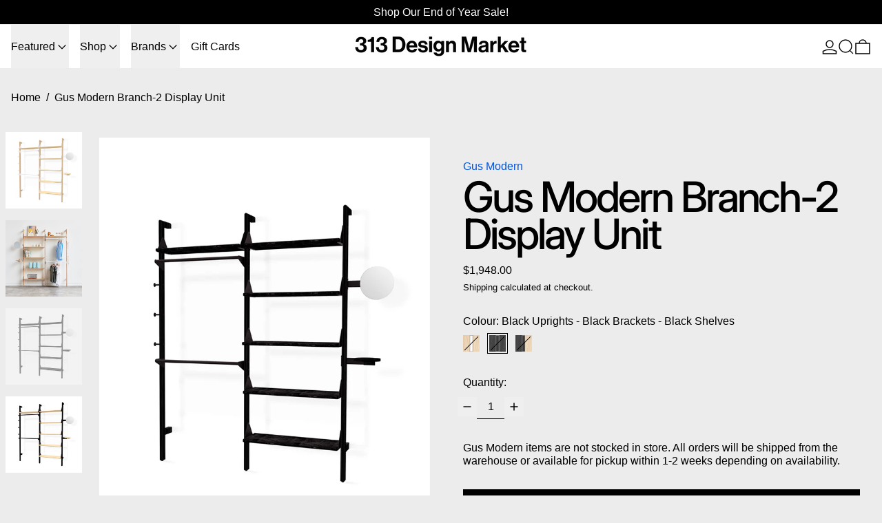

--- FILE ---
content_type: text/html; charset=utf-8
request_url: https://313designmarket.com/products/gus-modern-branch-2-display-unit?variant=43280962224380
body_size: 51228
content:
<!doctype html>
<html class="no-js" lang="en">
  <head>
    <meta charset="utf-8">
    <meta http-equiv="X-UA-Compatible" content="IE=edge">
    <meta name="viewport" content="width=device-width,initial-scale=1">
    <meta name="theme-color" content="">
    <link rel="canonical" href="https://313designmarket.com/products/gus-modern-branch-2-display-unit">
    <link rel="preconnect" href="https://cdn.shopify.com" crossorigin><link
        rel="icon"
        type="image/png"
        href="//313designmarket.com/cdn/shop/files/313-Design-Market-Social-02.jpg?crop=center&height=32&v=1760036178&width=32"
      ><link rel="preconnect" href="https://fonts.shopifycdn.com" crossorigin><title>
      Gus Modern Branch-2 Display Unit

        &ndash; 313 Design Market</title>

    
      <meta name="description" content="The Branch Modular Organization System blends mid-century style with modular components to give you an infinite number of elegant, open-storage options for home, office, or retail environments. The designs feature varying configurations that can be transformed into a wide range of organization or display units. Add-ons">
    

    
<script async crossorigin fetchpriority="high" src="/cdn/shopifycloud/importmap-polyfill/es-modules-shim.2.4.0.js"></script>
<script type="esms-options">
  {
    "noLoadEventRetriggers": true
  }
</script>

<script type="importmap">
  {
    "imports": {
      "vendor": "//313designmarket.com/cdn/shop/t/45/assets/vendor.bundle.min.js?v=124729801276099409011740850702",
      "deferrable-data": "//313designmarket.com/cdn/shop/t/45/assets/deferrable-data.bundle.js?v=160370895301608380811740850702",
      "product": "//313designmarket.com/cdn/shop/t/45/assets/island-product.bundle.js?v=16875237316760582051740850702",
      "quick-buy": "//313designmarket.com/cdn/shop/t/45/assets/island-quick-buy.bundle.js?v=147469616221971819701740850702"
    }
  }
</script>


    <script>window.performance && window.performance.mark && window.performance.mark('shopify.content_for_header.start');</script><meta name="google-site-verification" content="kDLI8FEUV7i-ihOpIK_XQuoD_f_EzKzEw1pFt11Zj9Y">
<meta id="shopify-digital-wallet" name="shopify-digital-wallet" content="/8464924772/digital_wallets/dialog">
<meta name="shopify-checkout-api-token" content="fa9f91138a5d4a5fef4c2a267bbc072f">
<meta id="in-context-paypal-metadata" data-shop-id="8464924772" data-venmo-supported="false" data-environment="production" data-locale="en_US" data-paypal-v4="true" data-currency="CAD">
<link rel="alternate" type="application/json+oembed" href="https://313designmarket.com/products/gus-modern-branch-2-display-unit.oembed">
<script async="async" src="/checkouts/internal/preloads.js?locale=en-CA"></script>
<link rel="preconnect" href="https://shop.app" crossorigin="anonymous">
<script async="async" src="https://shop.app/checkouts/internal/preloads.js?locale=en-CA&shop_id=8464924772" crossorigin="anonymous"></script>
<script id="apple-pay-shop-capabilities" type="application/json">{"shopId":8464924772,"countryCode":"CA","currencyCode":"CAD","merchantCapabilities":["supports3DS"],"merchantId":"gid:\/\/shopify\/Shop\/8464924772","merchantName":"313 Design Market","requiredBillingContactFields":["postalAddress","email","phone"],"requiredShippingContactFields":["postalAddress","email","phone"],"shippingType":"shipping","supportedNetworks":["visa","masterCard","amex","discover","interac","jcb"],"total":{"type":"pending","label":"313 Design Market","amount":"1.00"},"shopifyPaymentsEnabled":true,"supportsSubscriptions":true}</script>
<script id="shopify-features" type="application/json">{"accessToken":"fa9f91138a5d4a5fef4c2a267bbc072f","betas":["rich-media-storefront-analytics"],"domain":"313designmarket.com","predictiveSearch":true,"shopId":8464924772,"locale":"en"}</script>
<script>var Shopify = Shopify || {};
Shopify.shop = "313-design-market.myshopify.com";
Shopify.locale = "en";
Shopify.currency = {"active":"CAD","rate":"1.0"};
Shopify.country = "CA";
Shopify.theme = {"name":"Baseline 313 v2 - Klaviyo Setup","id":147497582844,"schema_name":"Baseline","schema_version":"3.3.4","theme_store_id":910,"role":"main"};
Shopify.theme.handle = "null";
Shopify.theme.style = {"id":null,"handle":null};
Shopify.cdnHost = "313designmarket.com/cdn";
Shopify.routes = Shopify.routes || {};
Shopify.routes.root = "/";</script>
<script type="module">!function(o){(o.Shopify=o.Shopify||{}).modules=!0}(window);</script>
<script>!function(o){function n(){var o=[];function n(){o.push(Array.prototype.slice.apply(arguments))}return n.q=o,n}var t=o.Shopify=o.Shopify||{};t.loadFeatures=n(),t.autoloadFeatures=n()}(window);</script>
<script>
  window.ShopifyPay = window.ShopifyPay || {};
  window.ShopifyPay.apiHost = "shop.app\/pay";
  window.ShopifyPay.redirectState = null;
</script>
<script id="shop-js-analytics" type="application/json">{"pageType":"product"}</script>
<script defer="defer" async type="module" src="//313designmarket.com/cdn/shopifycloud/shop-js/modules/v2/client.init-shop-cart-sync_C5BV16lS.en.esm.js"></script>
<script defer="defer" async type="module" src="//313designmarket.com/cdn/shopifycloud/shop-js/modules/v2/chunk.common_CygWptCX.esm.js"></script>
<script type="module">
  await import("//313designmarket.com/cdn/shopifycloud/shop-js/modules/v2/client.init-shop-cart-sync_C5BV16lS.en.esm.js");
await import("//313designmarket.com/cdn/shopifycloud/shop-js/modules/v2/chunk.common_CygWptCX.esm.js");

  window.Shopify.SignInWithShop?.initShopCartSync?.({"fedCMEnabled":true,"windoidEnabled":true});

</script>
<script>
  window.Shopify = window.Shopify || {};
  if (!window.Shopify.featureAssets) window.Shopify.featureAssets = {};
  window.Shopify.featureAssets['shop-js'] = {"shop-cart-sync":["modules/v2/client.shop-cart-sync_ZFArdW7E.en.esm.js","modules/v2/chunk.common_CygWptCX.esm.js"],"init-fed-cm":["modules/v2/client.init-fed-cm_CmiC4vf6.en.esm.js","modules/v2/chunk.common_CygWptCX.esm.js"],"shop-button":["modules/v2/client.shop-button_tlx5R9nI.en.esm.js","modules/v2/chunk.common_CygWptCX.esm.js"],"shop-cash-offers":["modules/v2/client.shop-cash-offers_DOA2yAJr.en.esm.js","modules/v2/chunk.common_CygWptCX.esm.js","modules/v2/chunk.modal_D71HUcav.esm.js"],"init-windoid":["modules/v2/client.init-windoid_sURxWdc1.en.esm.js","modules/v2/chunk.common_CygWptCX.esm.js"],"shop-toast-manager":["modules/v2/client.shop-toast-manager_ClPi3nE9.en.esm.js","modules/v2/chunk.common_CygWptCX.esm.js"],"init-shop-email-lookup-coordinator":["modules/v2/client.init-shop-email-lookup-coordinator_B8hsDcYM.en.esm.js","modules/v2/chunk.common_CygWptCX.esm.js"],"init-shop-cart-sync":["modules/v2/client.init-shop-cart-sync_C5BV16lS.en.esm.js","modules/v2/chunk.common_CygWptCX.esm.js"],"avatar":["modules/v2/client.avatar_BTnouDA3.en.esm.js"],"pay-button":["modules/v2/client.pay-button_FdsNuTd3.en.esm.js","modules/v2/chunk.common_CygWptCX.esm.js"],"init-customer-accounts":["modules/v2/client.init-customer-accounts_DxDtT_ad.en.esm.js","modules/v2/client.shop-login-button_C5VAVYt1.en.esm.js","modules/v2/chunk.common_CygWptCX.esm.js","modules/v2/chunk.modal_D71HUcav.esm.js"],"init-shop-for-new-customer-accounts":["modules/v2/client.init-shop-for-new-customer-accounts_ChsxoAhi.en.esm.js","modules/v2/client.shop-login-button_C5VAVYt1.en.esm.js","modules/v2/chunk.common_CygWptCX.esm.js","modules/v2/chunk.modal_D71HUcav.esm.js"],"shop-login-button":["modules/v2/client.shop-login-button_C5VAVYt1.en.esm.js","modules/v2/chunk.common_CygWptCX.esm.js","modules/v2/chunk.modal_D71HUcav.esm.js"],"init-customer-accounts-sign-up":["modules/v2/client.init-customer-accounts-sign-up_CPSyQ0Tj.en.esm.js","modules/v2/client.shop-login-button_C5VAVYt1.en.esm.js","modules/v2/chunk.common_CygWptCX.esm.js","modules/v2/chunk.modal_D71HUcav.esm.js"],"shop-follow-button":["modules/v2/client.shop-follow-button_Cva4Ekp9.en.esm.js","modules/v2/chunk.common_CygWptCX.esm.js","modules/v2/chunk.modal_D71HUcav.esm.js"],"checkout-modal":["modules/v2/client.checkout-modal_BPM8l0SH.en.esm.js","modules/v2/chunk.common_CygWptCX.esm.js","modules/v2/chunk.modal_D71HUcav.esm.js"],"lead-capture":["modules/v2/client.lead-capture_Bi8yE_yS.en.esm.js","modules/v2/chunk.common_CygWptCX.esm.js","modules/v2/chunk.modal_D71HUcav.esm.js"],"shop-login":["modules/v2/client.shop-login_D6lNrXab.en.esm.js","modules/v2/chunk.common_CygWptCX.esm.js","modules/v2/chunk.modal_D71HUcav.esm.js"],"payment-terms":["modules/v2/client.payment-terms_CZxnsJam.en.esm.js","modules/v2/chunk.common_CygWptCX.esm.js","modules/v2/chunk.modal_D71HUcav.esm.js"]};
</script>
<script>(function() {
  var isLoaded = false;
  function asyncLoad() {
    if (isLoaded) return;
    isLoaded = true;
    var urls = ["https:\/\/cdn.shopify.com\/s\/files\/1\/0184\/4255\/1360\/files\/quicklink.v3.min.js?v=1645163498\u0026shop=313-design-market.myshopify.com","https:\/\/cdn.nfcube.com\/0092be7e71908e9e234620bcdc1de017.js?shop=313-design-market.myshopify.com"];
    for (var i = 0; i < urls.length; i++) {
      var s = document.createElement('script');
      s.type = 'text/javascript';
      s.async = true;
      s.src = urls[i];
      var x = document.getElementsByTagName('script')[0];
      x.parentNode.insertBefore(s, x);
    }
  };
  if(window.attachEvent) {
    window.attachEvent('onload', asyncLoad);
  } else {
    window.addEventListener('load', asyncLoad, false);
  }
})();</script>
<script id="__st">var __st={"a":8464924772,"offset":-18000,"reqid":"a1119df7-65dc-456b-b2c6-4ca345ed6c70-1768669947","pageurl":"313designmarket.com\/products\/gus-modern-branch-2-display-unit?variant=43280962224380","u":"0b81ed23c333","p":"product","rtyp":"product","rid":7753511207164};</script>
<script>window.ShopifyPaypalV4VisibilityTracking = true;</script>
<script id="captcha-bootstrap">!function(){'use strict';const t='contact',e='account',n='new_comment',o=[[t,t],['blogs',n],['comments',n],[t,'customer']],c=[[e,'customer_login'],[e,'guest_login'],[e,'recover_customer_password'],[e,'create_customer']],r=t=>t.map((([t,e])=>`form[action*='/${t}']:not([data-nocaptcha='true']) input[name='form_type'][value='${e}']`)).join(','),a=t=>()=>t?[...document.querySelectorAll(t)].map((t=>t.form)):[];function s(){const t=[...o],e=r(t);return a(e)}const i='password',u='form_key',d=['recaptcha-v3-token','g-recaptcha-response','h-captcha-response',i],f=()=>{try{return window.sessionStorage}catch{return}},m='__shopify_v',_=t=>t.elements[u];function p(t,e,n=!1){try{const o=window.sessionStorage,c=JSON.parse(o.getItem(e)),{data:r}=function(t){const{data:e,action:n}=t;return t[m]||n?{data:e,action:n}:{data:t,action:n}}(c);for(const[e,n]of Object.entries(r))t.elements[e]&&(t.elements[e].value=n);n&&o.removeItem(e)}catch(o){console.error('form repopulation failed',{error:o})}}const l='form_type',E='cptcha';function T(t){t.dataset[E]=!0}const w=window,h=w.document,L='Shopify',v='ce_forms',y='captcha';let A=!1;((t,e)=>{const n=(g='f06e6c50-85a8-45c8-87d0-21a2b65856fe',I='https://cdn.shopify.com/shopifycloud/storefront-forms-hcaptcha/ce_storefront_forms_captcha_hcaptcha.v1.5.2.iife.js',D={infoText:'Protected by hCaptcha',privacyText:'Privacy',termsText:'Terms'},(t,e,n)=>{const o=w[L][v],c=o.bindForm;if(c)return c(t,g,e,D).then(n);var r;o.q.push([[t,g,e,D],n]),r=I,A||(h.body.append(Object.assign(h.createElement('script'),{id:'captcha-provider',async:!0,src:r})),A=!0)});var g,I,D;w[L]=w[L]||{},w[L][v]=w[L][v]||{},w[L][v].q=[],w[L][y]=w[L][y]||{},w[L][y].protect=function(t,e){n(t,void 0,e),T(t)},Object.freeze(w[L][y]),function(t,e,n,w,h,L){const[v,y,A,g]=function(t,e,n){const i=e?o:[],u=t?c:[],d=[...i,...u],f=r(d),m=r(i),_=r(d.filter((([t,e])=>n.includes(e))));return[a(f),a(m),a(_),s()]}(w,h,L),I=t=>{const e=t.target;return e instanceof HTMLFormElement?e:e&&e.form},D=t=>v().includes(t);t.addEventListener('submit',(t=>{const e=I(t);if(!e)return;const n=D(e)&&!e.dataset.hcaptchaBound&&!e.dataset.recaptchaBound,o=_(e),c=g().includes(e)&&(!o||!o.value);(n||c)&&t.preventDefault(),c&&!n&&(function(t){try{if(!f())return;!function(t){const e=f();if(!e)return;const n=_(t);if(!n)return;const o=n.value;o&&e.removeItem(o)}(t);const e=Array.from(Array(32),(()=>Math.random().toString(36)[2])).join('');!function(t,e){_(t)||t.append(Object.assign(document.createElement('input'),{type:'hidden',name:u})),t.elements[u].value=e}(t,e),function(t,e){const n=f();if(!n)return;const o=[...t.querySelectorAll(`input[type='${i}']`)].map((({name:t})=>t)),c=[...d,...o],r={};for(const[a,s]of new FormData(t).entries())c.includes(a)||(r[a]=s);n.setItem(e,JSON.stringify({[m]:1,action:t.action,data:r}))}(t,e)}catch(e){console.error('failed to persist form',e)}}(e),e.submit())}));const S=(t,e)=>{t&&!t.dataset[E]&&(n(t,e.some((e=>e===t))),T(t))};for(const o of['focusin','change'])t.addEventListener(o,(t=>{const e=I(t);D(e)&&S(e,y())}));const B=e.get('form_key'),M=e.get(l),P=B&&M;t.addEventListener('DOMContentLoaded',(()=>{const t=y();if(P)for(const e of t)e.elements[l].value===M&&p(e,B);[...new Set([...A(),...v().filter((t=>'true'===t.dataset.shopifyCaptcha))])].forEach((e=>S(e,t)))}))}(h,new URLSearchParams(w.location.search),n,t,e,['guest_login'])})(!0,!0)}();</script>
<script integrity="sha256-4kQ18oKyAcykRKYeNunJcIwy7WH5gtpwJnB7kiuLZ1E=" data-source-attribution="shopify.loadfeatures" defer="defer" src="//313designmarket.com/cdn/shopifycloud/storefront/assets/storefront/load_feature-a0a9edcb.js" crossorigin="anonymous"></script>
<script crossorigin="anonymous" defer="defer" src="//313designmarket.com/cdn/shopifycloud/storefront/assets/shopify_pay/storefront-65b4c6d7.js?v=20250812"></script>
<script data-source-attribution="shopify.dynamic_checkout.dynamic.init">var Shopify=Shopify||{};Shopify.PaymentButton=Shopify.PaymentButton||{isStorefrontPortableWallets:!0,init:function(){window.Shopify.PaymentButton.init=function(){};var t=document.createElement("script");t.src="https://313designmarket.com/cdn/shopifycloud/portable-wallets/latest/portable-wallets.en.js",t.type="module",document.head.appendChild(t)}};
</script>
<script data-source-attribution="shopify.dynamic_checkout.buyer_consent">
  function portableWalletsHideBuyerConsent(e){var t=document.getElementById("shopify-buyer-consent"),n=document.getElementById("shopify-subscription-policy-button");t&&n&&(t.classList.add("hidden"),t.setAttribute("aria-hidden","true"),n.removeEventListener("click",e))}function portableWalletsShowBuyerConsent(e){var t=document.getElementById("shopify-buyer-consent"),n=document.getElementById("shopify-subscription-policy-button");t&&n&&(t.classList.remove("hidden"),t.removeAttribute("aria-hidden"),n.addEventListener("click",e))}window.Shopify?.PaymentButton&&(window.Shopify.PaymentButton.hideBuyerConsent=portableWalletsHideBuyerConsent,window.Shopify.PaymentButton.showBuyerConsent=portableWalletsShowBuyerConsent);
</script>
<script data-source-attribution="shopify.dynamic_checkout.cart.bootstrap">document.addEventListener("DOMContentLoaded",(function(){function t(){return document.querySelector("shopify-accelerated-checkout-cart, shopify-accelerated-checkout")}if(t())Shopify.PaymentButton.init();else{new MutationObserver((function(e,n){t()&&(Shopify.PaymentButton.init(),n.disconnect())})).observe(document.body,{childList:!0,subtree:!0})}}));
</script>
<link id="shopify-accelerated-checkout-styles" rel="stylesheet" media="screen" href="https://313designmarket.com/cdn/shopifycloud/portable-wallets/latest/accelerated-checkout-backwards-compat.css" crossorigin="anonymous">
<style id="shopify-accelerated-checkout-cart">
        #shopify-buyer-consent {
  margin-top: 1em;
  display: inline-block;
  width: 100%;
}

#shopify-buyer-consent.hidden {
  display: none;
}

#shopify-subscription-policy-button {
  background: none;
  border: none;
  padding: 0;
  text-decoration: underline;
  font-size: inherit;
  cursor: pointer;
}

#shopify-subscription-policy-button::before {
  box-shadow: none;
}

      </style>

<script>window.performance && window.performance.mark && window.performance.mark('shopify.content_for_header.end');</script>

    


  <link
    rel="preload"
    as="font"
    href="//313designmarket.com/cdn/fonts/inter/inter_n5.d7101d5e168594dd06f56f290dd759fba5431d97.woff2"
    type="font/woff2"
    crossorigin
  >





<style data-shopify>
  
  @font-face {
  font-family: Inter;
  font-weight: 500;
  font-style: normal;
  font-display: swap;
  src: url("//313designmarket.com/cdn/fonts/inter/inter_n5.d7101d5e168594dd06f56f290dd759fba5431d97.woff2") format("woff2"),
       url("//313designmarket.com/cdn/fonts/inter/inter_n5.5332a76bbd27da00474c136abb1ca3cbbf259068.woff") format("woff");
}

</style>

<style>:root {

      --font-size-xs: 0.64rem;
      --font-size-sm: 0.8rem;
      --font-size-base: 1rem;
      --font-size-lg: 1.25rem;
      --font-size-xl: 1.563rem;
      --font-size-2xl: 1.953rem;
      --font-size-3xl: 2.441rem;
      --font-size-4xl: 3.052rem;
      --font-size-5xl: 3.815rem;
      --font-size-6xl: 4.768rem;
      --font-size-7xl: 5.96rem;
      --font-size-8xl: 7.451rem;
      --font-size-9xl: 9.313rem;

      --type-scale-n-2: var(--font-size-xs);
      --type-scale-n-1: var(--font-size-sm);
      --type-scale-n0: var(--font-size-base);
      --type-scale-n1: var(--font-size-lg);
      --type-scale-n2: var(--font-size-xl);
      --type-scale-n3: var(--font-size-2xl);
      --type-scale-n4: var(--font-size-3xl);
      --type-scale-n5: var(--font-size-4xl);
      --type-scale-n6: var(--font-size-5xl);
      --type-scale-n7: var(--font-size-6xl);
      --type-scale-n8: var(--font-size-7xl);
      --type-scale-n9: var(--font-size-8xl);
      --type-scale-n10: var(--font-size-9xl);

      --base-font-size: 100.0%;
      --base-font-size-from-settings: 16;
      --base-line-height: 1.2;
      --heading-line-height: 0.9;

      font-size: var(--base-font-size);
      line-height: var(--base-line-height);

      --heading-font-stack: Inter, sans-serif;
      --heading-font-weight: 500;
      --heading-font-style: normal;


      --body-font-stack: Helvetica, Arial, sans-serif;
      --body-font-weight: 400;
      --body-font-bold: FontDrop;
      --body-font-bold-italic: FontDrop;

      --color-gridline: 236 236 236;
      --gridline-width: 1px;

      --text-border-width: 1px;
      --checkbox-width: 1px;

      --font-heading: Inter, sans-serif;
      --font-body: Helvetica, Arial, sans-serif;
      --font-body-weight: 400;
      --font-body-style: normal;
      --font-body-bold-weight: bold;

      --heading-letterspacing: -0.05em;
      --heading-capitalize: none;
      --heading-decoration: none;

      --standard-heading-size: var(--type-scale-n2);
      --feature-heading-size: var(--type-scale-n4);
      --secondary-heading-size: var(--type-scale-n1);

      --body-copy-transform: none;

      --wrapperWidth: 100vw;
      --gutter: 1px;
      --rowHeight: calc((var(--wrapperWidth) - (11 * var(--gutter))) / 12);

      --global-scrolling-items-speed-multiplier: 1;

      --add-to-cart-button-height: 44px;
      --checkout-button-height: 44px;

      --spacing: 2rem;
      --spacing-double: 4rem;
      --spacing-half: 1rem;

      /* Equivalent to px-2 */
      --section-horizontal-spacing-mobile: 0.5rem;
      /* Equivalent to px-4 */
      --section-horizontal-spacing-desktop: 1rem;

      --section-horizontal-spacing: var(--section-horizontal-spacing-mobile);

      --icon-thickness: 1.4;

      /**
       * Buttons
       */
      --button-text-transform: none;
      --button-after-content: '\00a0\2192';
      --button-border-radius: 0;

      /**
       * Links
       */
      --links-bottom-border-width: var(--text-border-width);
      --links-bottom-padding: 0.25rem;
      --links-text-transform: none;
      --links-after-content: '\00a0\2192';
      --links-before-content: '\2190\00a0';

      background-color: rgb(var(--color-scheme-background));
      color: rgb(var(--color-scheme-text));
    }

    @media (min-width: 1024px) {
      :root {
        --standard-heading-size: var(--type-scale-n4);
        --feature-heading-size: var(--type-scale-n6);
        --secondary-heading-size: var(--type-scale-n2);

        --section-horizontal-spacing: var(--section-horizontal-spacing-desktop);
      }
    }

    :root,
      
      [data-color-scheme="scheme1"] {
        --color-scheme-text: 0 0 0;
        --color-scheme-background: 236 236 236;
        --color-scheme-accent: 0 83 218;
        --color-scheme-accent-contrast:  255 255 255;
        --color-scheme-secondary: 0 83 218;
      }
  
      [data-color-scheme="scheme2"] {
        --color-scheme-text: 255 255 255;
        --color-scheme-background: 236 236 236;
        --color-scheme-accent: 0 83 218;
        --color-scheme-accent-contrast:  255 255 255;
        --color-scheme-secondary: 0 0 0;
      }
  
      [data-color-scheme="scheme3"] {
        --color-scheme-text: 252 252 252;
        --color-scheme-background: 0 0 0;
        --color-scheme-accent: 185 185 185;
        --color-scheme-accent-contrast:  255 255 255;
        --color-scheme-secondary: 252 252 252;
      }
  
      [data-color-scheme="scheme4"] {
        --color-scheme-text: 255 255 255;
        --color-scheme-background: 0 0 0;
        --color-scheme-accent: 255 255 255;
        --color-scheme-accent-contrast:  0 0 0;
        --color-scheme-secondary: 255 255 255;
      }
  
      [data-color-scheme="scheme5"] {
        --color-scheme-text: 0 0 0;
        --color-scheme-background: 255 255 255;
        --color-scheme-accent: 255 34 0;
        --color-scheme-accent-contrast:  255 255 255;
        --color-scheme-secondary: 0 0 0;
      }
  
      [data-color-scheme="scheme-e7f2709b-4d7d-4c71-a45f-42c8c9b6bbad"] {
        --color-scheme-text: 0 0 0;
        --color-scheme-background: 255 255 255;
        --color-scheme-accent: 0 83 218;
        --color-scheme-accent-contrast:  255 255 255;
        --color-scheme-secondary: 0 0 0;
      }
  

    [data-color-scheme] {
      --payment-terms-background-color: rgb(var(--color-scheme-background));

      --button-color-border: var(--color-scheme-text);
      --button-color-background: var(--color-scheme-text);
      --button-color-text: var(--color-scheme-background);
      --button-color-border-hover: var(--color-scheme-accent);
      --button-color-background-hover: var(--color-scheme-accent);
      --button-color-text-hover: var(--color-scheme-accent-contrast);
    }

    ::selection {
      background-color: rgb(var(--color-scheme-accent));
      color: rgb(var(--color-scheme-accent-contrast));
    }

    @keyframes scrolling-items {
      0% {
        transform: translate3d(0, 0, 0);
      }

      100% {
        transform: translate3d(-50%, 0, 0);
      }
    }
</style>

<style id="generated-critical-css">
image-with-placeholder{display:block}.theme-button,.theme-button--secondary{cursor:pointer;font-size:var(--font-size-base);line-height:var(--base-line-height);overflow-wrap:anywhere;padding:.5rem 2rem;text-transform:var(--button-text-transform);word-break:normal}.theme-button--secondary:after,.theme-button:after{--tw-content:var(--button-after-content);content:var(--tw-content)}.theme-button{border-radius:var(--button-border-radius);border-width:var(--text-border-width);--tw-border-opacity:1;border-color:rgb(var(--button-color-border)/var(--tw-border-opacity,1));--tw-bg-opacity:1;background-color:rgb(var(--button-color-background)/var(--tw-bg-opacity,1));--tw-text-opacity:1;color:rgb(var(--button-color-text)/var(--tw-text-opacity,1))}@media (hover:hover) and (pointer:fine){.theme-button:hover{--tw-border-opacity:1;border-color:rgb(var(--button-color-border-hover)/var(--tw-border-opacity,1));--tw-bg-opacity:1;background-color:rgb(var(--button-color-background-hover)/var(--tw-bg-opacity,1));--tw-text-opacity:1;color:rgb(var(--button-color-text-hover)/var(--tw-text-opacity,1))}}.theme-button--secondary{border-radius:var(--button-border-radius);border-width:var(--text-border-width);--tw-border-opacity:1;border-color:rgb(var(--color-scheme-text)/var(--tw-border-opacity,1));--tw-bg-opacity:1;background-color:rgb(var(--color-scheme-background)/var(--tw-bg-opacity,1));--tw-text-opacity:1;color:rgb(var(--color-scheme-text)/var(--tw-text-opacity,1))}[data-color-scheme] .theme-button--secondary.rte a:hover,[data-color-scheme].theme-button--secondary .rte a:hover,[data-color-scheme].theme-button--secondary.rte a:hover{color:rgb(var(--color-scheme-accent));text-decoration-color:rgb(var(--color-scheme-accent))}[data-color-scheme] .theme-button--secondary.rte blockquote,[data-color-scheme].theme-button--secondary .rte blockquote,[data-color-scheme].theme-button--secondary.rte blockquote{background:rgb(var(--color-scheme-text));color:rgb(var(--color-scheme-background))}@media (hover:hover) and (pointer:fine){.theme-button--secondary:hover{--tw-border-opacity:1;border-color:rgb(var(--color-scheme-accent)/var(--tw-border-opacity,1));--tw-text-opacity:1;color:rgb(var(--color-scheme-accent)/var(--tw-text-opacity,1))}}[data-shopify-xr-hidden]{display:none}.block{display:block}.inline-block{display:inline-block}.hidden{display:none}.shopify-payment-button__button--hidden{display:none!important}.splide:not(.is-active) .\[\.splide\:not\(\.is-active\)_\&\]\:pointer-events-none{pointer-events:none}.splide:not(.is-active) .\[\.splide\:not\(\.is-active\)_\&\]\:invisible{visibility:hidden}.splide:not(.is-active) .\[\.splide\:not\(\.is-active\)_\&\]\:\!flex{display:flex!important}.splide:not(.is-active) .\[\.splide\:not\(\.is-active\)_\&\]\:gap-gridline{gap:var(--gridline-width)}@media not all and (min-width:1024px){.splide:not(.is-active) .max-lg\:\[\.splide\:not\(\.is-active\)_\&\]\:hidden{display:none}}
</style>
<style id="manual-critical-css">
  html {
    background-color: rgb(var(--color-primary-background));
    color: rgb(var(--color-primary-text));
    font-size: var(--base-font-size);
    line-height: var(--base-line-height);
  }

  [x-cloak] {
    display: none;
  }

  data-island {
    display: block;
  }

  html.no-js [x-cloak].no-js-undo-cloak {
    display: revert;
  }

  body {
    display: flex;
    flex-direction: column;
    min-height: 100vh;
  }

  @media (min-width: 768px) {
    [md\:undo-x-cloak-block] {
      display: block;
    }
  }

  @media (max-width: 767px) {
    [max-md\:undo-x-cloak-block] {
      display: block;
    }
  }
</style>


    <link href="//313designmarket.com/cdn/shop/t/45/assets/base.bundle.css?v=29453594132900809571745246893" rel="stylesheet" type="text/css" media="all" />


<meta property="og:site_name" content="313 Design Market">
<meta property="og:url" content="https://313designmarket.com/products/gus-modern-branch-2-display-unit">
<meta property="og:title" content="Gus Modern Branch-2 Display Unit">
<meta property="og:type" content="product">
<meta property="og:description" content="The Branch Modular Organization System blends mid-century style with modular components to give you an infinite number of elegant, open-storage options for home, office, or retail environments. The designs feature varying configurations that can be transformed into a wide range of organization or display units. Add-ons"><meta property="og:image" content="http://313designmarket.com/cdn/shop/files/Gus-Modern-Branch-2-Display-Unit-Blonde-White-BlondeP01.jpg?v=1747839361">
  <meta
    property="og:image:secure_url"
    content="https://313designmarket.com/cdn/shop/files/Gus-Modern-Branch-2-Display-Unit-Blonde-White-BlondeP01.jpg?v=1747839361"
  >
  <meta property="og:image:width" content="768">
  <meta property="og:image:height" content="960"><meta
    property="og:price:amount"
    content="1,948.00"
  >
  <meta property="og:price:currency" content="CAD"><meta name="twitter:card" content="summary_large_image">
<meta name="twitter:title" content="Gus Modern Branch-2 Display Unit">
<meta name="twitter:description" content="The Branch Modular Organization System blends mid-century style with modular components to give you an infinite number of elegant, open-storage options for home, office, or retail environments. The designs feature varying configurations that can be transformed into a wide range of organization or display units. Add-ons">
<script>
  window.THEMENAME = 'Baseline';
  window.THEMEVERSION = '3.0.0';

  document.documentElement.className = document.documentElement.className.replace('no-js', 'js');

  function debounce(fn, wait) {
    let t;
    return (...args) => {
      clearTimeout(t);
      t = setTimeout(() => fn.apply(this, args), wait);
    };
  }

  window.theme = {
    strings: {
      loading: "Loading",
      itemCountOne: "{{ count }} item",
      itemCountOther: "{{ count }} items",
      addToCart: "Add to cart",
      soldOut: "Sold out",
      unavailable: "Unavailable",
      regularPrice: "Regular price",
      salePrice: "Sale price",
      sale: "Sale",
      unitPrice: "Unit price",
      unitPriceSeparator: "per",
      cartEmpty: "Your cart is currently empty.",
      cartCookies: "Enable cookies to use the shopping cart",
      update: "Update",
      quantity: "Quantity",
      discountedTotal: "Discounted total",
      regularTotal: "Regular total",
      priceColumn: "See Price column for discount details.",
      addedToCart: "Added to Cart!",
      cartError: "There was an error while updating your cart. Please try again.",
      cartAddError: "All {{ title }} are in your cart.",
      shippingCalculatorResultsTitleOne: "There is 1 rate:",
      shippingCalculatorResultsTitleMany: "There are {{ count }} rates:",
    },
    routes: {
      root_url: "\/",
      predictive_search_url: "\/search\/suggest",
      cart_url: "\/cart",
      cart_add_url: "\/cart\/add",
      cart_change_url: "\/cart\/change",
      cart_update_url: "\/cart\/update",
      cart_clear_url: "\/cart\/clear",
    },
    moneyFormat: "${{amount}}",
    moneyWithCurrencyFormat: "${{amount}} CAD",
    get defaultMoneyFormat() {
      return this.moneyFormat;
    },
    cartItemCount: 0,
    settings: {
      cartType: "drawer",
      openDrawerOnAddToCart: true
    },
    info: {
      name: 'Baseline',
    }
  };
</script>
<script src="//313designmarket.com/cdn/shop/t/45/assets/utils.js?v=84782252304122448471740850702" defer></script>
    <script src="//313designmarket.com/cdn/shop/t/45/assets/images.js?v=56710371490645595961740850702" defer></script>
    <script>
      window.themeEventsDebugMode = false;
    </script>
    <script src="//313designmarket.com/cdn/shop/t/45/assets/theme-events.js?v=133344252210966700221740850702" defer></script>

    

    
  <!-- BEGIN app block: shopify://apps/klaviyo-email-marketing-sms/blocks/klaviyo-onsite-embed/2632fe16-c075-4321-a88b-50b567f42507 -->












  <script async src="https://static.klaviyo.com/onsite/js/W7dgw5/klaviyo.js?company_id=W7dgw5"></script>
  <script>!function(){if(!window.klaviyo){window._klOnsite=window._klOnsite||[];try{window.klaviyo=new Proxy({},{get:function(n,i){return"push"===i?function(){var n;(n=window._klOnsite).push.apply(n,arguments)}:function(){for(var n=arguments.length,o=new Array(n),w=0;w<n;w++)o[w]=arguments[w];var t="function"==typeof o[o.length-1]?o.pop():void 0,e=new Promise((function(n){window._klOnsite.push([i].concat(o,[function(i){t&&t(i),n(i)}]))}));return e}}})}catch(n){window.klaviyo=window.klaviyo||[],window.klaviyo.push=function(){var n;(n=window._klOnsite).push.apply(n,arguments)}}}}();</script>

  
    <script id="viewed_product">
      if (item == null) {
        var _learnq = _learnq || [];

        var MetafieldReviews = null
        var MetafieldYotpoRating = null
        var MetafieldYotpoCount = null
        var MetafieldLooxRating = null
        var MetafieldLooxCount = null
        var okendoProduct = null
        var okendoProductReviewCount = null
        var okendoProductReviewAverageValue = null
        try {
          // The following fields are used for Customer Hub recently viewed in order to add reviews.
          // This information is not part of __kla_viewed. Instead, it is part of __kla_viewed_reviewed_items
          MetafieldReviews = {};
          MetafieldYotpoRating = null
          MetafieldYotpoCount = null
          MetafieldLooxRating = null
          MetafieldLooxCount = null

          okendoProduct = null
          // If the okendo metafield is not legacy, it will error, which then requires the new json formatted data
          if (okendoProduct && 'error' in okendoProduct) {
            okendoProduct = null
          }
          okendoProductReviewCount = okendoProduct ? okendoProduct.reviewCount : null
          okendoProductReviewAverageValue = okendoProduct ? okendoProduct.reviewAverageValue : null
        } catch (error) {
          console.error('Error in Klaviyo onsite reviews tracking:', error);
        }

        var item = {
          Name: "Gus Modern Branch-2 Display Unit",
          ProductID: 7753511207164,
          Categories: ["Featured","Furniture","Gus* Branch Organization System","Gus* Modern","Home Office","Office","Our Collection","Shelving"],
          ImageURL: "https://313designmarket.com/cdn/shop/files/Gus-Modern-Branch-2-Display-Unit-Blonde-White-BlondeP01_grande.jpg?v=1747839361",
          URL: "https://313designmarket.com/products/gus-modern-branch-2-display-unit",
          Brand: "Gus Modern",
          Price: "$1,948.00",
          Value: "1,948.00",
          CompareAtPrice: "$1,948.00"
        };
        _learnq.push(['track', 'Viewed Product', item]);
        _learnq.push(['trackViewedItem', {
          Title: item.Name,
          ItemId: item.ProductID,
          Categories: item.Categories,
          ImageUrl: item.ImageURL,
          Url: item.URL,
          Metadata: {
            Brand: item.Brand,
            Price: item.Price,
            Value: item.Value,
            CompareAtPrice: item.CompareAtPrice
          },
          metafields:{
            reviews: MetafieldReviews,
            yotpo:{
              rating: MetafieldYotpoRating,
              count: MetafieldYotpoCount,
            },
            loox:{
              rating: MetafieldLooxRating,
              count: MetafieldLooxCount,
            },
            okendo: {
              rating: okendoProductReviewAverageValue,
              count: okendoProductReviewCount,
            }
          }
        }]);
      }
    </script>
  




  <script>
    window.klaviyoReviewsProductDesignMode = false
  </script>







<!-- END app block --><link href="https://monorail-edge.shopifysvc.com" rel="dns-prefetch">
<script>(function(){if ("sendBeacon" in navigator && "performance" in window) {try {var session_token_from_headers = performance.getEntriesByType('navigation')[0].serverTiming.find(x => x.name == '_s').description;} catch {var session_token_from_headers = undefined;}var session_cookie_matches = document.cookie.match(/_shopify_s=([^;]*)/);var session_token_from_cookie = session_cookie_matches && session_cookie_matches.length === 2 ? session_cookie_matches[1] : "";var session_token = session_token_from_headers || session_token_from_cookie || "";function handle_abandonment_event(e) {var entries = performance.getEntries().filter(function(entry) {return /monorail-edge.shopifysvc.com/.test(entry.name);});if (!window.abandonment_tracked && entries.length === 0) {window.abandonment_tracked = true;var currentMs = Date.now();var navigation_start = performance.timing.navigationStart;var payload = {shop_id: 8464924772,url: window.location.href,navigation_start,duration: currentMs - navigation_start,session_token,page_type: "product"};window.navigator.sendBeacon("https://monorail-edge.shopifysvc.com/v1/produce", JSON.stringify({schema_id: "online_store_buyer_site_abandonment/1.1",payload: payload,metadata: {event_created_at_ms: currentMs,event_sent_at_ms: currentMs}}));}}window.addEventListener('pagehide', handle_abandonment_event);}}());</script>
<script id="web-pixels-manager-setup">(function e(e,d,r,n,o){if(void 0===o&&(o={}),!Boolean(null===(a=null===(i=window.Shopify)||void 0===i?void 0:i.analytics)||void 0===a?void 0:a.replayQueue)){var i,a;window.Shopify=window.Shopify||{};var t=window.Shopify;t.analytics=t.analytics||{};var s=t.analytics;s.replayQueue=[],s.publish=function(e,d,r){return s.replayQueue.push([e,d,r]),!0};try{self.performance.mark("wpm:start")}catch(e){}var l=function(){var e={modern:/Edge?\/(1{2}[4-9]|1[2-9]\d|[2-9]\d{2}|\d{4,})\.\d+(\.\d+|)|Firefox\/(1{2}[4-9]|1[2-9]\d|[2-9]\d{2}|\d{4,})\.\d+(\.\d+|)|Chrom(ium|e)\/(9{2}|\d{3,})\.\d+(\.\d+|)|(Maci|X1{2}).+ Version\/(15\.\d+|(1[6-9]|[2-9]\d|\d{3,})\.\d+)([,.]\d+|)( \(\w+\)|)( Mobile\/\w+|) Safari\/|Chrome.+OPR\/(9{2}|\d{3,})\.\d+\.\d+|(CPU[ +]OS|iPhone[ +]OS|CPU[ +]iPhone|CPU IPhone OS|CPU iPad OS)[ +]+(15[._]\d+|(1[6-9]|[2-9]\d|\d{3,})[._]\d+)([._]\d+|)|Android:?[ /-](13[3-9]|1[4-9]\d|[2-9]\d{2}|\d{4,})(\.\d+|)(\.\d+|)|Android.+Firefox\/(13[5-9]|1[4-9]\d|[2-9]\d{2}|\d{4,})\.\d+(\.\d+|)|Android.+Chrom(ium|e)\/(13[3-9]|1[4-9]\d|[2-9]\d{2}|\d{4,})\.\d+(\.\d+|)|SamsungBrowser\/([2-9]\d|\d{3,})\.\d+/,legacy:/Edge?\/(1[6-9]|[2-9]\d|\d{3,})\.\d+(\.\d+|)|Firefox\/(5[4-9]|[6-9]\d|\d{3,})\.\d+(\.\d+|)|Chrom(ium|e)\/(5[1-9]|[6-9]\d|\d{3,})\.\d+(\.\d+|)([\d.]+$|.*Safari\/(?![\d.]+ Edge\/[\d.]+$))|(Maci|X1{2}).+ Version\/(10\.\d+|(1[1-9]|[2-9]\d|\d{3,})\.\d+)([,.]\d+|)( \(\w+\)|)( Mobile\/\w+|) Safari\/|Chrome.+OPR\/(3[89]|[4-9]\d|\d{3,})\.\d+\.\d+|(CPU[ +]OS|iPhone[ +]OS|CPU[ +]iPhone|CPU IPhone OS|CPU iPad OS)[ +]+(10[._]\d+|(1[1-9]|[2-9]\d|\d{3,})[._]\d+)([._]\d+|)|Android:?[ /-](13[3-9]|1[4-9]\d|[2-9]\d{2}|\d{4,})(\.\d+|)(\.\d+|)|Mobile Safari.+OPR\/([89]\d|\d{3,})\.\d+\.\d+|Android.+Firefox\/(13[5-9]|1[4-9]\d|[2-9]\d{2}|\d{4,})\.\d+(\.\d+|)|Android.+Chrom(ium|e)\/(13[3-9]|1[4-9]\d|[2-9]\d{2}|\d{4,})\.\d+(\.\d+|)|Android.+(UC? ?Browser|UCWEB|U3)[ /]?(15\.([5-9]|\d{2,})|(1[6-9]|[2-9]\d|\d{3,})\.\d+)\.\d+|SamsungBrowser\/(5\.\d+|([6-9]|\d{2,})\.\d+)|Android.+MQ{2}Browser\/(14(\.(9|\d{2,})|)|(1[5-9]|[2-9]\d|\d{3,})(\.\d+|))(\.\d+|)|K[Aa][Ii]OS\/(3\.\d+|([4-9]|\d{2,})\.\d+)(\.\d+|)/},d=e.modern,r=e.legacy,n=navigator.userAgent;return n.match(d)?"modern":n.match(r)?"legacy":"unknown"}(),u="modern"===l?"modern":"legacy",c=(null!=n?n:{modern:"",legacy:""})[u],f=function(e){return[e.baseUrl,"/wpm","/b",e.hashVersion,"modern"===e.buildTarget?"m":"l",".js"].join("")}({baseUrl:d,hashVersion:r,buildTarget:u}),m=function(e){var d=e.version,r=e.bundleTarget,n=e.surface,o=e.pageUrl,i=e.monorailEndpoint;return{emit:function(e){var a=e.status,t=e.errorMsg,s=(new Date).getTime(),l=JSON.stringify({metadata:{event_sent_at_ms:s},events:[{schema_id:"web_pixels_manager_load/3.1",payload:{version:d,bundle_target:r,page_url:o,status:a,surface:n,error_msg:t},metadata:{event_created_at_ms:s}}]});if(!i)return console&&console.warn&&console.warn("[Web Pixels Manager] No Monorail endpoint provided, skipping logging."),!1;try{return self.navigator.sendBeacon.bind(self.navigator)(i,l)}catch(e){}var u=new XMLHttpRequest;try{return u.open("POST",i,!0),u.setRequestHeader("Content-Type","text/plain"),u.send(l),!0}catch(e){return console&&console.warn&&console.warn("[Web Pixels Manager] Got an unhandled error while logging to Monorail."),!1}}}}({version:r,bundleTarget:l,surface:e.surface,pageUrl:self.location.href,monorailEndpoint:e.monorailEndpoint});try{o.browserTarget=l,function(e){var d=e.src,r=e.async,n=void 0===r||r,o=e.onload,i=e.onerror,a=e.sri,t=e.scriptDataAttributes,s=void 0===t?{}:t,l=document.createElement("script"),u=document.querySelector("head"),c=document.querySelector("body");if(l.async=n,l.src=d,a&&(l.integrity=a,l.crossOrigin="anonymous"),s)for(var f in s)if(Object.prototype.hasOwnProperty.call(s,f))try{l.dataset[f]=s[f]}catch(e){}if(o&&l.addEventListener("load",o),i&&l.addEventListener("error",i),u)u.appendChild(l);else{if(!c)throw new Error("Did not find a head or body element to append the script");c.appendChild(l)}}({src:f,async:!0,onload:function(){if(!function(){var e,d;return Boolean(null===(d=null===(e=window.Shopify)||void 0===e?void 0:e.analytics)||void 0===d?void 0:d.initialized)}()){var d=window.webPixelsManager.init(e)||void 0;if(d){var r=window.Shopify.analytics;r.replayQueue.forEach((function(e){var r=e[0],n=e[1],o=e[2];d.publishCustomEvent(r,n,o)})),r.replayQueue=[],r.publish=d.publishCustomEvent,r.visitor=d.visitor,r.initialized=!0}}},onerror:function(){return m.emit({status:"failed",errorMsg:"".concat(f," has failed to load")})},sri:function(e){var d=/^sha384-[A-Za-z0-9+/=]+$/;return"string"==typeof e&&d.test(e)}(c)?c:"",scriptDataAttributes:o}),m.emit({status:"loading"})}catch(e){m.emit({status:"failed",errorMsg:(null==e?void 0:e.message)||"Unknown error"})}}})({shopId: 8464924772,storefrontBaseUrl: "https://313designmarket.com",extensionsBaseUrl: "https://extensions.shopifycdn.com/cdn/shopifycloud/web-pixels-manager",monorailEndpoint: "https://monorail-edge.shopifysvc.com/unstable/produce_batch",surface: "storefront-renderer",enabledBetaFlags: ["2dca8a86"],webPixelsConfigList: [{"id":"1375666428","configuration":"{\"accountID\":\"W7dgw5\",\"webPixelConfig\":\"eyJlbmFibGVBZGRlZFRvQ2FydEV2ZW50cyI6IHRydWV9\"}","eventPayloadVersion":"v1","runtimeContext":"STRICT","scriptVersion":"524f6c1ee37bacdca7657a665bdca589","type":"APP","apiClientId":123074,"privacyPurposes":["ANALYTICS","MARKETING"],"dataSharingAdjustments":{"protectedCustomerApprovalScopes":["read_customer_address","read_customer_email","read_customer_name","read_customer_personal_data","read_customer_phone"]}},{"id":"433651964","configuration":"{\"config\":\"{\\\"pixel_id\\\":\\\"G-85PDB4Y2TP\\\",\\\"target_country\\\":\\\"CA\\\",\\\"gtag_events\\\":[{\\\"type\\\":\\\"search\\\",\\\"action_label\\\":[\\\"G-85PDB4Y2TP\\\",\\\"AW-677268160\\\/o87yCPyj3MsBEMCV-cIC\\\"]},{\\\"type\\\":\\\"begin_checkout\\\",\\\"action_label\\\":[\\\"G-85PDB4Y2TP\\\",\\\"AW-677268160\\\/m6k2CPmj3MsBEMCV-cIC\\\"]},{\\\"type\\\":\\\"view_item\\\",\\\"action_label\\\":[\\\"G-85PDB4Y2TP\\\",\\\"AW-677268160\\\/kJpICPOj3MsBEMCV-cIC\\\",\\\"MC-5CJXFYCS2P\\\"]},{\\\"type\\\":\\\"purchase\\\",\\\"action_label\\\":[\\\"G-85PDB4Y2TP\\\",\\\"AW-677268160\\\/7wsjCPCj3MsBEMCV-cIC\\\",\\\"MC-5CJXFYCS2P\\\"]},{\\\"type\\\":\\\"page_view\\\",\\\"action_label\\\":[\\\"G-85PDB4Y2TP\\\",\\\"AW-677268160\\\/705JCO2j3MsBEMCV-cIC\\\",\\\"MC-5CJXFYCS2P\\\"]},{\\\"type\\\":\\\"add_payment_info\\\",\\\"action_label\\\":[\\\"G-85PDB4Y2TP\\\",\\\"AW-677268160\\\/4BlmCP-j3MsBEMCV-cIC\\\"]},{\\\"type\\\":\\\"add_to_cart\\\",\\\"action_label\\\":[\\\"G-85PDB4Y2TP\\\",\\\"AW-677268160\\\/u5N6CPaj3MsBEMCV-cIC\\\"]}],\\\"enable_monitoring_mode\\\":false}\"}","eventPayloadVersion":"v1","runtimeContext":"OPEN","scriptVersion":"b2a88bafab3e21179ed38636efcd8a93","type":"APP","apiClientId":1780363,"privacyPurposes":[],"dataSharingAdjustments":{"protectedCustomerApprovalScopes":["read_customer_address","read_customer_email","read_customer_name","read_customer_personal_data","read_customer_phone"]}},{"id":"159940860","configuration":"{\"pixel_id\":\"2895062540556842\",\"pixel_type\":\"facebook_pixel\",\"metaapp_system_user_token\":\"-\"}","eventPayloadVersion":"v1","runtimeContext":"OPEN","scriptVersion":"ca16bc87fe92b6042fbaa3acc2fbdaa6","type":"APP","apiClientId":2329312,"privacyPurposes":["ANALYTICS","MARKETING","SALE_OF_DATA"],"dataSharingAdjustments":{"protectedCustomerApprovalScopes":["read_customer_address","read_customer_email","read_customer_name","read_customer_personal_data","read_customer_phone"]}},{"id":"89719036","configuration":"{\"tagID\":\"2614323152167\"}","eventPayloadVersion":"v1","runtimeContext":"STRICT","scriptVersion":"18031546ee651571ed29edbe71a3550b","type":"APP","apiClientId":3009811,"privacyPurposes":["ANALYTICS","MARKETING","SALE_OF_DATA"],"dataSharingAdjustments":{"protectedCustomerApprovalScopes":["read_customer_address","read_customer_email","read_customer_name","read_customer_personal_data","read_customer_phone"]}},{"id":"shopify-app-pixel","configuration":"{}","eventPayloadVersion":"v1","runtimeContext":"STRICT","scriptVersion":"0450","apiClientId":"shopify-pixel","type":"APP","privacyPurposes":["ANALYTICS","MARKETING"]},{"id":"shopify-custom-pixel","eventPayloadVersion":"v1","runtimeContext":"LAX","scriptVersion":"0450","apiClientId":"shopify-pixel","type":"CUSTOM","privacyPurposes":["ANALYTICS","MARKETING"]}],isMerchantRequest: false,initData: {"shop":{"name":"313 Design Market","paymentSettings":{"currencyCode":"CAD"},"myshopifyDomain":"313-design-market.myshopify.com","countryCode":"CA","storefrontUrl":"https:\/\/313designmarket.com"},"customer":null,"cart":null,"checkout":null,"productVariants":[{"price":{"amount":1948.0,"currencyCode":"CAD"},"product":{"title":"Gus Modern Branch-2 Display Unit","vendor":"Gus Modern","id":"7753511207164","untranslatedTitle":"Gus Modern Branch-2 Display Unit","url":"\/products\/gus-modern-branch-2-display-unit","type":"Shelving Unit"},"id":"43280962191612","image":{"src":"\/\/313designmarket.com\/cdn\/shop\/files\/Gus-Modern-Branch-2-Display-Unit-Blonde-White-BlondeP01.jpg?v=1747839361"},"sku":"KSSHBRA2D-AU-WB-AS","title":"Blonde Uprights - White Brackets - Blonde Shelves","untranslatedTitle":"Blonde Uprights - White Brackets - Blonde Shelves"},{"price":{"amount":1948.0,"currencyCode":"CAD"},"product":{"title":"Gus Modern Branch-2 Display Unit","vendor":"Gus Modern","id":"7753511207164","untranslatedTitle":"Gus Modern Branch-2 Display Unit","url":"\/products\/gus-modern-branch-2-display-unit","type":"Shelving Unit"},"id":"43280962224380","image":{"src":"\/\/313designmarket.com\/cdn\/shop\/files\/Gus-Modern-Branch-2-Display-Unit-Black-Black-Black-P01.jpg?v=1747839361"},"sku":"KSSHBRA2D-BU-BB-BS","title":"Black Uprights - Black Brackets - Black Shelves","untranslatedTitle":"Black Uprights - Black Brackets - Black Shelves"},{"price":{"amount":1948.0,"currencyCode":"CAD"},"product":{"title":"Gus Modern Branch-2 Display Unit","vendor":"Gus Modern","id":"7753511207164","untranslatedTitle":"Gus Modern Branch-2 Display Unit","url":"\/products\/gus-modern-branch-2-display-unit","type":"Shelving Unit"},"id":"43280962257148","image":{"src":"\/\/313designmarket.com\/cdn\/shop\/files\/Gus-Modern-Branch-2-Display-Unit-Black-Black-Blonde-P01.jpg?v=1747839361"},"sku":"KSSHBRA2D-BU-BB-AS","title":"Black Uprights - Black Brackets - Blonde Shelves","untranslatedTitle":"Black Uprights - Black Brackets - Blonde Shelves"}],"purchasingCompany":null},},"https://313designmarket.com/cdn","fcfee988w5aeb613cpc8e4bc33m6693e112",{"modern":"","legacy":""},{"shopId":"8464924772","storefrontBaseUrl":"https:\/\/313designmarket.com","extensionBaseUrl":"https:\/\/extensions.shopifycdn.com\/cdn\/shopifycloud\/web-pixels-manager","surface":"storefront-renderer","enabledBetaFlags":"[\"2dca8a86\"]","isMerchantRequest":"false","hashVersion":"fcfee988w5aeb613cpc8e4bc33m6693e112","publish":"custom","events":"[[\"page_viewed\",{}],[\"product_viewed\",{\"productVariant\":{\"price\":{\"amount\":1948.0,\"currencyCode\":\"CAD\"},\"product\":{\"title\":\"Gus Modern Branch-2 Display Unit\",\"vendor\":\"Gus Modern\",\"id\":\"7753511207164\",\"untranslatedTitle\":\"Gus Modern Branch-2 Display Unit\",\"url\":\"\/products\/gus-modern-branch-2-display-unit\",\"type\":\"Shelving Unit\"},\"id\":\"43280962224380\",\"image\":{\"src\":\"\/\/313designmarket.com\/cdn\/shop\/files\/Gus-Modern-Branch-2-Display-Unit-Black-Black-Black-P01.jpg?v=1747839361\"},\"sku\":\"KSSHBRA2D-BU-BB-BS\",\"title\":\"Black Uprights - Black Brackets - Black Shelves\",\"untranslatedTitle\":\"Black Uprights - Black Brackets - Black Shelves\"}}]]"});</script><script>
  window.ShopifyAnalytics = window.ShopifyAnalytics || {};
  window.ShopifyAnalytics.meta = window.ShopifyAnalytics.meta || {};
  window.ShopifyAnalytics.meta.currency = 'CAD';
  var meta = {"product":{"id":7753511207164,"gid":"gid:\/\/shopify\/Product\/7753511207164","vendor":"Gus Modern","type":"Shelving Unit","handle":"gus-modern-branch-2-display-unit","variants":[{"id":43280962191612,"price":194800,"name":"Gus Modern Branch-2 Display Unit - Blonde Uprights - White Brackets - Blonde Shelves","public_title":"Blonde Uprights - White Brackets - Blonde Shelves","sku":"KSSHBRA2D-AU-WB-AS"},{"id":43280962224380,"price":194800,"name":"Gus Modern Branch-2 Display Unit - Black Uprights - Black Brackets - Black Shelves","public_title":"Black Uprights - Black Brackets - Black Shelves","sku":"KSSHBRA2D-BU-BB-BS"},{"id":43280962257148,"price":194800,"name":"Gus Modern Branch-2 Display Unit - Black Uprights - Black Brackets - Blonde Shelves","public_title":"Black Uprights - Black Brackets - Blonde Shelves","sku":"KSSHBRA2D-BU-BB-AS"}],"remote":false},"page":{"pageType":"product","resourceType":"product","resourceId":7753511207164,"requestId":"a1119df7-65dc-456b-b2c6-4ca345ed6c70-1768669947"}};
  for (var attr in meta) {
    window.ShopifyAnalytics.meta[attr] = meta[attr];
  }
</script>
<script class="analytics">
  (function () {
    var customDocumentWrite = function(content) {
      var jquery = null;

      if (window.jQuery) {
        jquery = window.jQuery;
      } else if (window.Checkout && window.Checkout.$) {
        jquery = window.Checkout.$;
      }

      if (jquery) {
        jquery('body').append(content);
      }
    };

    var hasLoggedConversion = function(token) {
      if (token) {
        return document.cookie.indexOf('loggedConversion=' + token) !== -1;
      }
      return false;
    }

    var setCookieIfConversion = function(token) {
      if (token) {
        var twoMonthsFromNow = new Date(Date.now());
        twoMonthsFromNow.setMonth(twoMonthsFromNow.getMonth() + 2);

        document.cookie = 'loggedConversion=' + token + '; expires=' + twoMonthsFromNow;
      }
    }

    var trekkie = window.ShopifyAnalytics.lib = window.trekkie = window.trekkie || [];
    if (trekkie.integrations) {
      return;
    }
    trekkie.methods = [
      'identify',
      'page',
      'ready',
      'track',
      'trackForm',
      'trackLink'
    ];
    trekkie.factory = function(method) {
      return function() {
        var args = Array.prototype.slice.call(arguments);
        args.unshift(method);
        trekkie.push(args);
        return trekkie;
      };
    };
    for (var i = 0; i < trekkie.methods.length; i++) {
      var key = trekkie.methods[i];
      trekkie[key] = trekkie.factory(key);
    }
    trekkie.load = function(config) {
      trekkie.config = config || {};
      trekkie.config.initialDocumentCookie = document.cookie;
      var first = document.getElementsByTagName('script')[0];
      var script = document.createElement('script');
      script.type = 'text/javascript';
      script.onerror = function(e) {
        var scriptFallback = document.createElement('script');
        scriptFallback.type = 'text/javascript';
        scriptFallback.onerror = function(error) {
                var Monorail = {
      produce: function produce(monorailDomain, schemaId, payload) {
        var currentMs = new Date().getTime();
        var event = {
          schema_id: schemaId,
          payload: payload,
          metadata: {
            event_created_at_ms: currentMs,
            event_sent_at_ms: currentMs
          }
        };
        return Monorail.sendRequest("https://" + monorailDomain + "/v1/produce", JSON.stringify(event));
      },
      sendRequest: function sendRequest(endpointUrl, payload) {
        // Try the sendBeacon API
        if (window && window.navigator && typeof window.navigator.sendBeacon === 'function' && typeof window.Blob === 'function' && !Monorail.isIos12()) {
          var blobData = new window.Blob([payload], {
            type: 'text/plain'
          });

          if (window.navigator.sendBeacon(endpointUrl, blobData)) {
            return true;
          } // sendBeacon was not successful

        } // XHR beacon

        var xhr = new XMLHttpRequest();

        try {
          xhr.open('POST', endpointUrl);
          xhr.setRequestHeader('Content-Type', 'text/plain');
          xhr.send(payload);
        } catch (e) {
          console.log(e);
        }

        return false;
      },
      isIos12: function isIos12() {
        return window.navigator.userAgent.lastIndexOf('iPhone; CPU iPhone OS 12_') !== -1 || window.navigator.userAgent.lastIndexOf('iPad; CPU OS 12_') !== -1;
      }
    };
    Monorail.produce('monorail-edge.shopifysvc.com',
      'trekkie_storefront_load_errors/1.1',
      {shop_id: 8464924772,
      theme_id: 147497582844,
      app_name: "storefront",
      context_url: window.location.href,
      source_url: "//313designmarket.com/cdn/s/trekkie.storefront.cd680fe47e6c39ca5d5df5f0a32d569bc48c0f27.min.js"});

        };
        scriptFallback.async = true;
        scriptFallback.src = '//313designmarket.com/cdn/s/trekkie.storefront.cd680fe47e6c39ca5d5df5f0a32d569bc48c0f27.min.js';
        first.parentNode.insertBefore(scriptFallback, first);
      };
      script.async = true;
      script.src = '//313designmarket.com/cdn/s/trekkie.storefront.cd680fe47e6c39ca5d5df5f0a32d569bc48c0f27.min.js';
      first.parentNode.insertBefore(script, first);
    };
    trekkie.load(
      {"Trekkie":{"appName":"storefront","development":false,"defaultAttributes":{"shopId":8464924772,"isMerchantRequest":null,"themeId":147497582844,"themeCityHash":"16764609820756936007","contentLanguage":"en","currency":"CAD","eventMetadataId":"9d29fc1f-9424-44fd-8040-90f751c90a78"},"isServerSideCookieWritingEnabled":true,"monorailRegion":"shop_domain","enabledBetaFlags":["65f19447"]},"Session Attribution":{},"S2S":{"facebookCapiEnabled":true,"source":"trekkie-storefront-renderer","apiClientId":580111}}
    );

    var loaded = false;
    trekkie.ready(function() {
      if (loaded) return;
      loaded = true;

      window.ShopifyAnalytics.lib = window.trekkie;

      var originalDocumentWrite = document.write;
      document.write = customDocumentWrite;
      try { window.ShopifyAnalytics.merchantGoogleAnalytics.call(this); } catch(error) {};
      document.write = originalDocumentWrite;

      window.ShopifyAnalytics.lib.page(null,{"pageType":"product","resourceType":"product","resourceId":7753511207164,"requestId":"a1119df7-65dc-456b-b2c6-4ca345ed6c70-1768669947","shopifyEmitted":true});

      var match = window.location.pathname.match(/checkouts\/(.+)\/(thank_you|post_purchase)/)
      var token = match? match[1]: undefined;
      if (!hasLoggedConversion(token)) {
        setCookieIfConversion(token);
        window.ShopifyAnalytics.lib.track("Viewed Product",{"currency":"CAD","variantId":43280962224380,"productId":7753511207164,"productGid":"gid:\/\/shopify\/Product\/7753511207164","name":"Gus Modern Branch-2 Display Unit - Black Uprights - Black Brackets - Black Shelves","price":"1948.00","sku":"KSSHBRA2D-BU-BB-BS","brand":"Gus Modern","variant":"Black Uprights - Black Brackets - Black Shelves","category":"Shelving Unit","nonInteraction":true,"remote":false},undefined,undefined,{"shopifyEmitted":true});
      window.ShopifyAnalytics.lib.track("monorail:\/\/trekkie_storefront_viewed_product\/1.1",{"currency":"CAD","variantId":43280962224380,"productId":7753511207164,"productGid":"gid:\/\/shopify\/Product\/7753511207164","name":"Gus Modern Branch-2 Display Unit - Black Uprights - Black Brackets - Black Shelves","price":"1948.00","sku":"KSSHBRA2D-BU-BB-BS","brand":"Gus Modern","variant":"Black Uprights - Black Brackets - Black Shelves","category":"Shelving Unit","nonInteraction":true,"remote":false,"referer":"https:\/\/313designmarket.com\/products\/gus-modern-branch-2-display-unit?variant=43280962224380"});
      }
    });


        var eventsListenerScript = document.createElement('script');
        eventsListenerScript.async = true;
        eventsListenerScript.src = "//313designmarket.com/cdn/shopifycloud/storefront/assets/shop_events_listener-3da45d37.js";
        document.getElementsByTagName('head')[0].appendChild(eventsListenerScript);

})();</script>
  <script>
  if (!window.ga || (window.ga && typeof window.ga !== 'function')) {
    window.ga = function ga() {
      (window.ga.q = window.ga.q || []).push(arguments);
      if (window.Shopify && window.Shopify.analytics && typeof window.Shopify.analytics.publish === 'function') {
        window.Shopify.analytics.publish("ga_stub_called", {}, {sendTo: "google_osp_migration"});
      }
      console.error("Shopify's Google Analytics stub called with:", Array.from(arguments), "\nSee https://help.shopify.com/manual/promoting-marketing/pixels/pixel-migration#google for more information.");
    };
    if (window.Shopify && window.Shopify.analytics && typeof window.Shopify.analytics.publish === 'function') {
      window.Shopify.analytics.publish("ga_stub_initialized", {}, {sendTo: "google_osp_migration"});
    }
  }
</script>
<script
  defer
  src="https://313designmarket.com/cdn/shopifycloud/perf-kit/shopify-perf-kit-3.0.4.min.js"
  data-application="storefront-renderer"
  data-shop-id="8464924772"
  data-render-region="gcp-us-central1"
  data-page-type="product"
  data-theme-instance-id="147497582844"
  data-theme-name="Baseline"
  data-theme-version="3.3.4"
  data-monorail-region="shop_domain"
  data-resource-timing-sampling-rate="10"
  data-shs="true"
  data-shs-beacon="true"
  data-shs-export-with-fetch="true"
  data-shs-logs-sample-rate="1"
  data-shs-beacon-endpoint="https://313designmarket.com/api/collect"
></script>
</head>

  <body>
    <a class="skip-link" href="#MainContent">Skip to content</a>

    <!-- BEGIN sections: header-group -->
<div id="shopify-section-sections--18874562248956__announcement-bar" class="shopify-section shopify-section-group-header-group"><section
      id="sections--18874562248956__announcement-bar"
      class="border-b-gridline border-gridline-color bg-scheme-background py-2 text-center text-scheme-text"
      role="complementary"
      data-color-scheme="scheme4"
    ><a
          class="px-section-horizontal-spacing hover:text-scheme-accent"
          href="/collections/sale"
        >
          Shop Our End of Year Sale!
        </a></section>
</div><div id="shopify-section-sections--18874562248956__header" class="shopify-section shopify-section-group-header-group section-header relative z-20">


<data-island
  x-data="Header"
  class="block"
  :class="{ 'is-stuck' : isStuck }"
  
  
  data-color-scheme="scheme-e7f2709b-4d7d-4c71-a45f-42c8c9b6bbad"
  data-overlay-header-with-sticky="false"
  data-overlay-text-color-scheme="scheme4"
  id="sections--18874562248956__header"
  role="banner"
  data-theme-header
>
  
  <header
    x-ref="header"
    class="relative z-10 border-b-gridline border-gridline-color text-scheme-text  border-gridline-color bg-scheme-background"
    data-color-scheme="scheme-e7f2709b-4d7d-4c71-a45f-42c8c9b6bbad"
  >
    <nav
      class="relative hidden lg:block"
      aria-label="Primary"
    >
      <div class="flex items-stretch px-section-horizontal-spacing justify-between">
        <div class="flex items-stretch flex-grow w-1/3">
          
          
            <ul class="flex flex-wrap items-stretch self-stretch justify-start"><li class="flex self-stretch mr-4">
        <data-island
        x-data="{ expanded: false }"
        @focusout="if ($event.relatedTarget && !$el.contains($event.relatedTarget)) expanded = false"
        class="no-js-focus-wrapper flex self-stretch"
      >
        <button
          class="inline-flex py-4 items-center"
          @click="expanded = !expanded"
          :aria-expanded="expanded ? true : 'false'"
          aria-controls="menu0"
        >
          <span class="inline-block pr-1">Featured</span><span
              class="rotate mr-1 inline-block h-3 w-3 origin-center transform align-middle transition"
              :class="{ 'rotate-180' : expanded }"
            ><svg
  class="theme-icon"
  xmlns="http://www.w3.org/2000/svg"
  fill="none"
  viewBox="0 0 24 24"
>
  <path stroke="currentColor" d="M1.5 7 12 17.5 22.5 7" vector-effect="non-scaling-stroke"/>
</svg>
</span></button>
        <div
          id="menu0"
          class="no-js-focus-container absolute bottom-auto left-0 top-full z-20 w-full border-y-gridline border-gridline-color bg-scheme-background text-scheme-text"
          x-cloak
          x-show="expanded"
          x-transition:enter="transition ease duration-200 motion-reduce:duration-0"
          x-transition:enter-start="opacity-0"
          x-transition:enter-end="opacity-100"
          x-transition:leave="transition ease duration-200 motion-reduce:duration-0"
          x-transition:leave-start="opacity-100"
          x-transition:leave-end="opacity-0"
          @click.outside.prevent="expanded = false"
          data-color-scheme=""
        >
          <div class="px-section-horizontal-spacing text-left"><div class="flex py-4 gap-8 justify-start">
                
                <ul class="">
                  





<li class="">
              <a
                
                class="inline-block py-1"
                href="/collections/in-stock"
              >In-Stock Items</a>
            </li><li class="">
              <a
                
                class="inline-block py-1"
                href="/collections/sale"
              >On Sale</a>
            </li><li class="">
              <a
                
                class="inline-block py-1"
                href="/collections/overstock-sale"
              >Overstock Sale</a>
            </li><li class="">
              <a
                
                class="inline-block py-1"
                href="/collections/new-arrivals"
              >New Arrivals</a>
            </li><li class="">
              <a
                
                class="inline-block py-1"
                href="/collections/shop-the-window"
              >Shop The Window</a>
            </li><li class="">
              <a
                
                class="inline-block py-1"
                href="/blogs/news"
              >News</a>
            </li>
                </ul>
                
<div class="">
              <h2 class="font-heading mb-2">
                
                <span class="inline-block py-1">
                  Collections
                </span>
                
              </h2>
              <ul><li class="">
                    <a
                      
                      class="inline-block py-1"
                      href="/collections"
                    >ALL COLLECTIONS</a>
                  </li><li class="">
                    <a
                      
                      class="inline-block py-1"
                      href="/collections/gus-modern-branch-modular-organization-system"
                    >Gus* Branch Organization System</a>
                  </li><li class="">
                    <a
                      
                      class="inline-block py-1"
                      href="/collections/blomus-sono-collection"
                    >Blomus SONO Collection</a>
                  </li><li class="">
                    <a
                      
                      class="inline-block py-1"
                      href="/collections/stelton-arne-jacobsen-collection"
                    >Stelton Arne Jacobsen Collection</a>
                  </li><li class="">
                    <a
                      
                      class="inline-block py-1"
                      href="/collections/tradition-flowerpot-collection"
                    >&Tradition Flowerpot Collection</a>
                  </li></ul>
            </div>
</div>
            </div>
        </div>
      </data-island>
      </li>
<li class="flex self-stretch mr-4">
        <data-island
        x-data="{ expanded: false }"
        @focusout="if ($event.relatedTarget && !$el.contains($event.relatedTarget)) expanded = false"
        class="no-js-focus-wrapper flex self-stretch"
      >
        <button
          class="inline-flex py-4 items-center"
          @click="expanded = !expanded"
          :aria-expanded="expanded ? true : 'false'"
          aria-controls="menu1"
        >
          <span class="inline-block pr-1">Shop</span><span
              class="rotate mr-1 inline-block h-3 w-3 origin-center transform align-middle transition"
              :class="{ 'rotate-180' : expanded }"
            ><svg
  class="theme-icon"
  xmlns="http://www.w3.org/2000/svg"
  fill="none"
  viewBox="0 0 24 24"
>
  <path stroke="currentColor" d="M1.5 7 12 17.5 22.5 7" vector-effect="non-scaling-stroke"/>
</svg>
</span></button>
        <div
          id="menu1"
          class="no-js-focus-container absolute bottom-auto left-0 top-full z-20 w-full border-y-gridline border-gridline-color bg-scheme-background text-scheme-text"
          x-cloak
          x-show="expanded"
          x-transition:enter="transition ease duration-200 motion-reduce:duration-0"
          x-transition:enter-start="opacity-0"
          x-transition:enter-end="opacity-100"
          x-transition:leave="transition ease duration-200 motion-reduce:duration-0"
          x-transition:leave-start="opacity-100"
          x-transition:leave-end="opacity-0"
          @click.outside.prevent="expanded = false"
          data-color-scheme=""
        >
          <div class="px-section-horizontal-spacing text-left"><div class="flex py-4 gap-8 justify-start">
                
                <ul class="">
                  
<li class="">
              <a
                
                class="inline-block py-1"
                href="/collections/shop"
              >ALL PRODUCTS</a>
            </li>
                </ul>
                



<div class="">
              <h2 class="font-heading mb-2">
                
                <span class="inline-block py-1">
                  Furniture
                </span>
                
              </h2>
              <ul><li class="">
                    <a
                      
                      class="inline-block py-1"
                      href="/collections/furniture"
                    >All Furniture</a>
                  </li><li class="">
                    <a
                      
                      class="inline-block py-1"
                      href="/collections/tables"
                    >Tables</a>
                  </li><li class="">
                    <a
                      
                      class="inline-block py-1"
                      href="/collections/dining-chairs"
                    >Dining Chairs</a>
                  </li><li class="">
                    <a
                      
                      class="inline-block py-1"
                      href="/collections/office"
                    >Office</a>
                  </li><li class="">
                    <a
                      
                      class="inline-block py-1"
                      href="/collections/stools-benches"
                    >Stools & Benches</a>
                  </li><li class="">
                    <a
                      
                      class="inline-block py-1"
                      href="/collections/ottomans-poufs"
                    >Ottomans & Poufs</a>
                  </li><li class="">
                    <a
                      
                      class="inline-block py-1"
                      href="/collections/shelving"
                    >Shelving</a>
                  </li><li class="">
                    <a
                      
                      class="inline-block py-1"
                      href="/collections/outdoor-furniture"
                    >Outdoor</a>
                  </li></ul>
            </div><div class="">
              <h2 class="font-heading mb-2">
                
                <span class="inline-block py-1">
                  Lighting
                </span>
                
              </h2>
              <ul><li class="">
                    <a
                      
                      class="inline-block py-1"
                      href="/collections/lighting"
                    >All Lighting</a>
                  </li><li class="">
                    <a
                      
                      class="inline-block py-1"
                      href="/collections/table-lamps"
                    >Table Lamps</a>
                  </li><li class="">
                    <a
                      
                      class="inline-block py-1"
                      href="/collections/portable-lamps"
                    >Portable Lamps</a>
                  </li><li class="">
                    <a
                      
                      class="inline-block py-1"
                      href="/collections/floor-lamps"
                    >Floor Lamps</a>
                  </li><li class="">
                    <a
                      
                      class="inline-block py-1"
                      href="/collections/pendants"
                    >Pendants</a>
                  </li><li class="">
                    <a
                      
                      class="inline-block py-1"
                      href="/collections/wall-ceiling-lighting"
                    >Wall & Ceiling Lighting</a>
                  </li></ul>
            </div><div class="">
              <h2 class="font-heading mb-2">
                
                <span class="inline-block py-1">
                  Housewares
                </span>
                
              </h2>
              <ul><li class="">
                    <a
                      
                      class="inline-block py-1"
                      href="/collections/bathroom"
                    >Bathroom</a>
                  </li><li class="">
                    <a
                      
                      class="inline-block py-1"
                      href="/collections/candles"
                    >Candle Holders</a>
                  </li><li class="">
                    <a
                      
                      class="inline-block py-1"
                      href="/collections/clocks"
                    >Clocks</a>
                  </li><li class="">
                    <a
                      
                      class="inline-block py-1"
                      href="/collections/decor-objects"
                    >Decor & Objects</a>
                  </li><li class="">
                    <a
                      
                      class="inline-block py-1"
                      href="/collections/glassware"
                    >Glassware</a>
                  </li><li class="">
                    <a
                      
                      class="inline-block py-1"
                      href="/collections/kitchen-tabletop"
                    >Kitchen & Tabletop</a>
                  </li><li class="">
                    <a
                      
                      class="inline-block py-1"
                      href="/collections/mirrors"
                    >Mirrors</a>
                  </li><li class="">
                    <a
                      
                      class="inline-block py-1"
                      href="/collections/planters-vases"
                    >Planters & Vases</a>
                  </li><li class="">
                    <a
                      
                      class="inline-block py-1"
                      href="/collections/rugs"
                    >Rugs</a>
                  </li><li class="">
                    <a
                      
                      class="inline-block py-1"
                      href="/collections/storage-organization"
                    >Storage & Organization</a>
                  </li><li class="">
                    <a
                      
                      class="inline-block py-1"
                      href="/collections/throws-pillows"
                    >Throws & Pillows</a>
                  </li><li class="">
                    <a
                      
                      class="inline-block py-1"
                      href="/collections/wall-hooks"
                    >Wall Hooks, Coat Racks & Stands</a>
                  </li></ul>
            </div><div class="">
              <h2 class="font-heading mb-2">
                
                <span class="inline-block py-1">
                  Accessories
                </span>
                
              </h2>
              <ul><li class="">
                    <a
                      
                      class="inline-block py-1"
                      href="/collections/books-1"
                    >Books</a>
                  </li><li class="">
                    <a
                      
                      class="inline-block py-1"
                      href="/collections/stationery"
                    >Stationery</a>
                  </li><li class="">
                    <a
                      
                      class="inline-block py-1"
                      href="/collections/speakers-radios"
                    >Speakers & Radios</a>
                  </li></ul>
            </div>
</div>
            </div>
        </div>
      </data-island>
      </li>
<li class="flex self-stretch mr-4">
        <data-island
        x-data="{ expanded: false }"
        @focusout="if ($event.relatedTarget && !$el.contains($event.relatedTarget)) expanded = false"
        class="no-js-focus-wrapper flex self-stretch"
      >
        <button
          class="inline-flex py-4 items-center"
          @click="expanded = !expanded"
          :aria-expanded="expanded ? true : 'false'"
          aria-controls="menu2"
        >
          <span class="inline-block pr-1">Brands</span><span
              class="rotate mr-1 inline-block h-3 w-3 origin-center transform align-middle transition"
              :class="{ 'rotate-180' : expanded }"
            ><svg
  class="theme-icon"
  xmlns="http://www.w3.org/2000/svg"
  fill="none"
  viewBox="0 0 24 24"
>
  <path stroke="currentColor" d="M1.5 7 12 17.5 22.5 7" vector-effect="non-scaling-stroke"/>
</svg>
</span></button>
        <div
          id="menu2"
          class="no-js-focus-container absolute bottom-auto left-0 top-full z-20 w-full border-y-gridline border-gridline-color bg-scheme-background text-scheme-text"
          x-cloak
          x-show="expanded"
          x-transition:enter="transition ease duration-200 motion-reduce:duration-0"
          x-transition:enter-start="opacity-0"
          x-transition:enter-end="opacity-100"
          x-transition:leave="transition ease duration-200 motion-reduce:duration-0"
          x-transition:leave-start="opacity-100"
          x-transition:leave-end="opacity-0"
          @click.outside.prevent="expanded = false"
          data-color-scheme=""
        >
          <div class="px-section-horizontal-spacing text-left"><div class="flex py-4 gap-8 justify-start">
                
                <ul class="">
                  
<li class="">
              <a
                
                class="inline-block py-1"
                href="/pages/brands"
              >ALL BRANDS</a>
            </li>
                </ul>
                


<div class="">
              <h2 class="font-heading mb-2">
                
                <span class="inline-block py-1">
                  A - E
                </span>
                
              </h2>
              <ul><li class="">
                    <a
                      
                      class="inline-block py-1"
                      href="/collections/tradition"
                    >&Tradition</a>
                  </li><li class="">
                    <a
                      
                      class="inline-block py-1"
                      href="/collections/alessi"
                    >Alessi</a>
                  </li><li class="">
                    <a
                      
                      class="inline-block py-1"
                      href="/collections/architect-essentials"
                    >Architect Essentials</a>
                  </li><li class="">
                    <a
                      
                      class="inline-block py-1"
                      href="/collections/audo-copenhagen"
                    >Audo Copenhagen</a>
                  </li><li class="">
                    <a
                      
                      class="inline-block py-1"
                      href="/collections/blomus"
                    >Blomus</a>
                  </li><li class="">
                    <a
                      
                      class="inline-block py-1"
                      href="/collections/braun"
                    >Braun</a>
                  </li><li class="">
                    <a
                      
                      class="inline-block py-1"
                      href="/collections/cyrc"
                    >Cyrc</a>
                  </li></ul>
            </div><div class="">
              <h2 class="font-heading mb-2">
                
                <span class="inline-block py-1">
                  F - O
                </span>
                
              </h2>
              <ul><li class="">
                    <a
                      
                      class="inline-block py-1"
                      href="/collections/gejst"
                    >Gejst</a>
                  </li><li class="">
                    <a
                      
                      class="inline-block py-1"
                      href="/collections/gus-modern"
                    >Gus* Modern</a>
                  </li><li class="">
                    <a
                      
                      class="inline-block py-1"
                      href="/collections/lemnos"
                    >Lemnos</a>
                  </li><li class="">
                    <a
                      
                      class="inline-block py-1"
                      href="/collections/mark-krebs"
                    >Mark Krebs</a>
                  </li><li class="">
                    <a
                      
                      class="inline-block py-1"
                      href="/collections/marimekko"
                    >Marimekko</a>
                  </li><li class="">
                    <a
                      
                      class="inline-block py-1"
                      href="/collections/normann-copenhagen"
                    >Normann Copenhagen</a>
                  </li><li class="">
                    <a
                      
                      class="inline-block py-1"
                      href="/collections/normy"
                    >Normy</a>
                  </li></ul>
            </div><div class="">
              <h2 class="font-heading mb-2">
                
                <span class="inline-block py-1">
                  P - Z
                </span>
                
              </h2>
              <ul><li class="">
                    <a
                      
                      class="inline-block py-1"
                      href="/collections/phaidon"
                    >Phaidon</a>
                  </li><li class="">
                    <a
                      
                      class="inline-block py-1"
                      href="/collections/raawii"
                    >Raawii</a>
                  </li><li class="">
                    <a
                      
                      class="inline-block py-1"
                      href="/collections/stelton"
                    >Stelton</a>
                  </li><li class="">
                    <a
                      
                      class="inline-block py-1"
                      href="/collections/tiptoe"
                    >Tiptoe</a>
                  </li><li class="">
                    <a
                      
                      class="inline-block py-1"
                      href="/collections/tivoli-audio"
                    >Tivoli Audio</a>
                  </li></ul>
            </div>
</div>
            </div>
        </div>
      </data-island>
      </li>

<li class="inline-flex items-stretch mr-4">
        
      <a
        
        class="flex py-4 relative"
        href="/products/gift-card"
      >
        <span class="m-auto inline-block">Gift Cards</span></a>
    
      </li></ul>
          
        </div>

        
          <div class="flex items-stretch justify-center text-center">
            
              <a
    href="/"
    class="break-word my-auto inline-block py-4"
  >
    
    
      <div class="max-w-[var(--logo-max-width)]">
        
<img
            src="//313designmarket.com/cdn/shop/files/313-Design-Market-Logo-Black-T-300dpi.png?v=1747771424&width=250"
            srcset="//313designmarket.com/cdn/shop/files/313-Design-Market-Logo-Black-T-300dpi.png?v=1747771424&width=180 180w,//313designmarket.com/cdn/shop/files/313-Design-Market-Logo-Black-T-300dpi.png?v=1747771424&width=360 360w,//313designmarket.com/cdn/shop/files/313-Design-Market-Logo-Black-T-300dpi.png?v=1747771424&width=540 540w,//313designmarket.com/cdn/shop/files/313-Design-Market-Logo-Black-T-300dpi.png?v=1747771424&width=250 250w,//313designmarket.com/cdn/shop/files/313-Design-Market-Logo-Black-T-300dpi.png?v=1747771424&width=500 500w,//313designmarket.com/cdn/shop/files/313-Design-Market-Logo-Black-T-300dpi.png?v=1747771424&width=750 750w
            "
            width="3007"
            height="367"
            loading="eager"
            
              sizes="(min-width: 1024px) 250px, 180px"
            
            alt="313 Design Market"
            
          >
        

        
      </div>
    
    
  </a>
            
            
          </div>
        
<div class="flex items-stretch justify-end gap-x-4 text-right  flex-grow flex-wrap w-1/3"><div class="flex items-stretch whitespace-nowrap">
              
    
      <a
        class="inline-flex py-4"
        href="/account/login"
      ><span class="sr-only">Log in</span>
          <span class="my-auto inline-block h-6 w-6 align-middle"><svg
  class="theme-icon"
  xmlns="http://www.w3.org/2000/svg"
  fill="none"
  viewBox="0 0 24 24"
>
  <path stroke="currentColor" d="M12 16a19.91 19.91 0 0 0-9.5 2.396V22h19v-3.604A19.91 19.91 0 0 0 12 16ZM7 8a5 5 0 1 0 10 0A5 5 0 0 0 7 8Z" vector-effect="non-scaling-stroke"/>
</svg>
</span></a>
    

            </div>
            <div class="flex items-stretch whitespace-nowrap">
              <data-island
  x-data="{ searchOpen: false }"
  class="contents"
>
  <a
    x-ref="searchToggle"
    @click.prevent="searchOpen = true"
    @keydown.space.prevent="searchOpen = true"
    class="inline-flex py-4"
    href="/search"
    :role="`button`"
  ><span class="sr-only">Search</span>
      <span class="my-auto inline-block h-6 w-6 align-middle"><svg
  class="theme-icon"
  xmlns="http://www.w3.org/2000/svg"
  fill="none"
  viewBox="0 0 24 24"
>
  <path stroke="currentColor" d="M2 11a9 9 0 1 0 18 0 9 9 0 0 0-18 0Zm15.364 6.364L22 22" vector-effect="non-scaling-stroke"/>
</svg>
</span></a>

  <data-island
    class="absolute z-20 border-y-gridline border-gridline-color bg-scheme-background px-section-horizontal-spacing py-2 text-scheme-text  w-full top-full bottom-auto left-0"
    x-cloak
    x-show="searchOpen"
    x-transition:enter="ease duration-200"
    x-transition:enter-start="opacity-0"
    x-transition:enter-end="opacity-100"
    x-transition:leave="ease duration-200"
    x-transition:leave-start="opacity-100"
    x-transition:leave-end="opacity-0"
    
      x-data="PredictiveSearch('product,collection,article,page,query')"
      x-trap.inert.noscroll="resultsOpen"
      @keyup="onKeyup"
      @keydown="onKeydown"
      @click.outside.prevent="close()"
      @keyup.escape.prevent.stop="close(true, $refs.searchToggle)"
      @focusin.window="( searchOpen && ! $root.contains($event.target) ) && close()"
      style="--results-height: calc(100vh - var(--header-group-height) - var(--search-bar-height) + var(--gridline-width));"
      src="//313designmarket.com/cdn/shop/t/45/assets/island-predictive-search.bundle.js?v=181601895277339900721740850702"
    
    x-ref="searchComponent"
    data-color-scheme="scheme-e7f2709b-4d7d-4c71-a45f-42c8c9b6bbad"
    on="idle"
  >
    <div
      class="w-full whitespace-normal"
    >
      <form
        action="/search"
        method="get"
        class="predictive-search-form input-group search"
        role="search"
      >
        <input type="hidden" name="options[prefix]" value="last"><label
          for="search-logo_center_menu_left-desktop"
          class="hidden"
        >Submit</label>

        <div
          class="flex items-center justify-between"
        >
          <button
            class="mr-4 py-2"
            aria-label="Submit"
            type="submit"
          >
            <span class="inline-block h-6 w-6 align-middle"><svg
  class="theme-icon"
  xmlns="http://www.w3.org/2000/svg"
  fill="none"
  viewBox="0 0 24 24"
>
  <path stroke="currentColor" d="M2 11a9 9 0 1 0 18 0 9 9 0 0 0-18 0Zm15.364 6.364L22 22" vector-effect="non-scaling-stroke"/>
</svg>
</span>
            <span class="sr-only">Submit</span>
          </button>
          <input
            id="search-logo_center_menu_left-desktop"
            type="search"
            name="q"
            value=""
            placeholder="Search"
            class="font-body block w-full bg-transparent placeholder-current"
            aria-label="Search"
            data-search-input
            
              :aria-expanded="resultsOpen"
              :aria-activedescendant="resultsOpen ? 'predictive-search-results' : false"
              aria-owns="predictive-search-results"
              aria-controls="predictive-search-results"
              aria-autocomplete="list"
              autocorrect="off"
              autocomplete="off"
              autocapitalize="off"
              spellcheck="false"
              x-ref="input"
              x-model.debounce.300="rawQuery"
              @focus="onFocus"
            
          >
          <button
            class="ml-4 py-2"
            
              @click="close()"
            
            type="button"
          >
            <span class="sr-only">Close</span>
            <span class="inline-block h-6 w-6 align-middle"><svg
  class="theme-icon"
  xmlns="http://www.w3.org/2000/svg"
  fill="none"
  viewBox="0 0 24 24"
>
  <path stroke="currentColor" d="m1.5 1.5 21 21m0-21-21 21" vector-effect="non-scaling-stroke"/>
</svg>
</span>
          </button>
        </div><div
            tabindex="-1"
            x-cloak
            class="predictive-search-results absolute left-0 right-0 top-[calc(100%_+_var(--gridline-width))] z-50 h-screen text-scheme-text transition-colors duration-300 ease-out"
          >
            <template x-if="loading">
              <div class="border-b-gridline border-gridline-color bg-scheme-background">
                <div
                  class="mx-auto py-6 text-center"
                >
                  <div>Loading&hellip;</div>
                </div>
              </div>
            </template>
            <template x-if="resultsOpen">
              <div
                x-show="!loading && resultsHTML && resultsOpen"
                class="px-section max-h-[--results-height] scroll-py-5 overflow-hidden overflow-y-auto border-b-gridline border-gridline-color bg-scheme-background"
                x-html-if-set="resultsHTML"
              ></div>
            </template>
          </div>
          <span
            class="predictive-search-status sr-only"
            role="status"
            aria-hidden="true"
          ></span></form>
    </div>
  </data-island>
</data-island>

            </div>
          

          <div class="flex items-stretch whitespace-nowrap">
            
  <a
    href="/cart"
    class="inline-flex py-4"
    
      :role="`button`"
      data-cart-drawer-toggle
      :aria-expanded="$store.modals.rightDrawer.contents === 'cart'"
      @click.prevent="$store.modals.open('cart')"
      @keydown.space="$store.modals.open('cart')"
    
  ><div class="pointer-events-none relative my-auto align-middle">
        <span
          x-show="$store.cartCount.count > 0"
          class="absolute right-0 top-1 h-2 w-2 rounded-full bg-scheme-accent"
          data-color-scheme="scheme-e7f2709b-4d7d-4c71-a45f-42c8c9b6bbad"
        ></span>
        <span class="inline-block h-6 w-6 fill-current align-top [&_*]:pointer-events-none"><svg
  class="theme-icon"
  xmlns="http://www.w3.org/2000/svg"
  fill="none"
  viewBox="0 0 24 24"
>
  <path stroke="currentColor" d="M2 7h20v15H2V7Zm15 0v-.2A4.8 4.8 0 0 0 12.2 2h-.4A4.8 4.8 0 0 0 7 6.8V7" vector-effect="non-scaling-stroke"/>
</svg>
</span>
        <span class="sr-only" x-text="$store.cartCount.countWithText()">
          
0 items
        </span>
      </div></a>
          </div>
        </div>
      </div>

      
    </nav>

    
    <nav
      aria-label="Header"
      class="lg:hidden"
    >
      <div class="flex items-center justify-between px-section-horizontal-spacing lg:relative">
        <div class="flex gap-2 items-center flex-grow w-1/3">
          
          
            <button
    class="inline-block no-js:hidden py-4"
    :aria-expanded="$store.modals.leftDrawer.contents === 'sidebar'"
    @click="$store.modals.open('sidebar')"
  ><span class="sr-only pointer-events-none">Menu</span>
      <span class="pointer-events-none inline-block h-6 w-6 align-middle"><svg
  class="theme-icon"
  xmlns="http://www.w3.org/2000/svg"
  fill="none"
  viewBox="0 0 24 24"
>
  <path stroke="currentColor" d="M1 4.545h22M1 12h22M1 19.455h22" vector-effect="non-scaling-stroke"/>
</svg>
</span></button>
          
        </div>

        
          <div class="shrink-0 justify-center text-center">
            <a
    href="/"
    class="break-word my-auto inline-block py-4"
  >
    
    
      <div class="max-w-[var(--logo-max-width)]">
        
<img
            src="//313designmarket.com/cdn/shop/files/313-Design-Market-Logo-Black-T-300dpi.png?v=1747771424&width=250"
            srcset="//313designmarket.com/cdn/shop/files/313-Design-Market-Logo-Black-T-300dpi.png?v=1747771424&width=180 180w,//313designmarket.com/cdn/shop/files/313-Design-Market-Logo-Black-T-300dpi.png?v=1747771424&width=360 360w,//313designmarket.com/cdn/shop/files/313-Design-Market-Logo-Black-T-300dpi.png?v=1747771424&width=540 540w,//313designmarket.com/cdn/shop/files/313-Design-Market-Logo-Black-T-300dpi.png?v=1747771424&width=250 250w,//313designmarket.com/cdn/shop/files/313-Design-Market-Logo-Black-T-300dpi.png?v=1747771424&width=500 500w,//313designmarket.com/cdn/shop/files/313-Design-Market-Logo-Black-T-300dpi.png?v=1747771424&width=750 750w
            "
            width="3007"
            height="367"
            loading="eager"
            
              sizes="(min-width: 1024px) 250px, 180px"
            
            alt="313 Design Market"
            
          >
        

        
      </div>
    
    
  </a>
          </div>
        

        <div class="flex justify-end gap-2 text-right flex-grow flex-wrap w-1/3">
          

          

          
            <div class="whitespace-nowrap lg:ml-4">
              <data-island
  x-data="{ searchOpen: false }"
  class="contents"
>
  <a
    x-ref="searchToggle"
    @click.prevent="searchOpen = true"
    @keydown.space.prevent="searchOpen = true"
    class="inline-flex py-4"
    href="/search"
    :role="`button`"
  ><span class="sr-only">Search</span>
      <span class="my-auto inline-block h-6 w-6 align-middle"><svg
  class="theme-icon"
  xmlns="http://www.w3.org/2000/svg"
  fill="none"
  viewBox="0 0 24 24"
>
  <path stroke="currentColor" d="M2 11a9 9 0 1 0 18 0 9 9 0 0 0-18 0Zm15.364 6.364L22 22" vector-effect="non-scaling-stroke"/>
</svg>
</span></a>

  <data-island
    class="absolute z-20 border-y-gridline border-gridline-color bg-scheme-background px-section-horizontal-spacing py-2 text-scheme-text  w-full top-full bottom-auto left-0"
    x-cloak
    x-show="searchOpen"
    x-transition:enter="ease duration-200"
    x-transition:enter-start="opacity-0"
    x-transition:enter-end="opacity-100"
    x-transition:leave="ease duration-200"
    x-transition:leave-start="opacity-100"
    x-transition:leave-end="opacity-0"
    
      x-data="PredictiveSearch('product,collection,article,page,query')"
      x-trap.inert.noscroll="resultsOpen"
      @keyup="onKeyup"
      @keydown="onKeydown"
      @click.outside.prevent="close()"
      @keyup.escape.prevent.stop="close(true, $refs.searchToggle)"
      @focusin.window="( searchOpen && ! $root.contains($event.target) ) && close()"
      style="--results-height: calc(100vh - var(--header-group-height) - var(--search-bar-height) + var(--gridline-width));"
      src="//313designmarket.com/cdn/shop/t/45/assets/island-predictive-search.bundle.js?v=181601895277339900721740850702"
    
    x-ref="searchComponent"
    data-color-scheme="scheme-e7f2709b-4d7d-4c71-a45f-42c8c9b6bbad"
    on="idle"
  >
    <div
      class="w-full whitespace-normal"
    >
      <form
        action="/search"
        method="get"
        class="predictive-search-form input-group search"
        role="search"
      >
        <input type="hidden" name="options[prefix]" value="last"><label
          for="search-logo_center_menu_left-mobile"
          class="hidden"
        >Submit</label>

        <div
          class="flex items-center justify-between"
        >
          <button
            class="mr-4 py-2"
            aria-label="Submit"
            type="submit"
          >
            <span class="inline-block h-6 w-6 align-middle"><svg
  class="theme-icon"
  xmlns="http://www.w3.org/2000/svg"
  fill="none"
  viewBox="0 0 24 24"
>
  <path stroke="currentColor" d="M2 11a9 9 0 1 0 18 0 9 9 0 0 0-18 0Zm15.364 6.364L22 22" vector-effect="non-scaling-stroke"/>
</svg>
</span>
            <span class="sr-only">Submit</span>
          </button>
          <input
            id="search-logo_center_menu_left-mobile"
            type="search"
            name="q"
            value=""
            placeholder="Search"
            class="font-body block w-full bg-transparent placeholder-current"
            aria-label="Search"
            data-search-input
            
              :aria-expanded="resultsOpen"
              :aria-activedescendant="resultsOpen ? 'predictive-search-results' : false"
              aria-owns="predictive-search-results"
              aria-controls="predictive-search-results"
              aria-autocomplete="list"
              autocorrect="off"
              autocomplete="off"
              autocapitalize="off"
              spellcheck="false"
              x-ref="input"
              x-model.debounce.300="rawQuery"
              @focus="onFocus"
            
          >
          <button
            class="ml-4 py-2"
            
              @click="close()"
            
            type="button"
          >
            <span class="sr-only">Close</span>
            <span class="inline-block h-6 w-6 align-middle"><svg
  class="theme-icon"
  xmlns="http://www.w3.org/2000/svg"
  fill="none"
  viewBox="0 0 24 24"
>
  <path stroke="currentColor" d="m1.5 1.5 21 21m0-21-21 21" vector-effect="non-scaling-stroke"/>
</svg>
</span>
          </button>
        </div><div
            tabindex="-1"
            x-cloak
            class="predictive-search-results absolute left-0 right-0 top-[calc(100%_+_var(--gridline-width))] z-50 h-screen text-scheme-text transition-colors duration-300 ease-out"
          >
            <template x-if="loading">
              <div class="border-b-gridline border-gridline-color bg-scheme-background">
                <div
                  class="mx-auto py-6 text-center"
                >
                  <div>Loading&hellip;</div>
                </div>
              </div>
            </template>
            <template x-if="resultsOpen">
              <div
                x-show="!loading && resultsHTML && resultsOpen"
                class="px-section max-h-[--results-height] scroll-py-5 overflow-hidden overflow-y-auto border-b-gridline border-gridline-color bg-scheme-background"
                x-html-if-set="resultsHTML"
              ></div>
            </template>
          </div>
          <span
            class="predictive-search-status sr-only"
            role="status"
            aria-hidden="true"
          ></span></form>
    </div>
  </data-island>
</data-island>

            </div>
          
          <div class="whitespace-nowrap lg:ml-4">
            
  <a
    href="/cart"
    class="inline-flex py-4"
    
      :role="`button`"
      data-cart-drawer-toggle
      :aria-expanded="$store.modals.rightDrawer.contents === 'cart'"
      @click.prevent="$store.modals.open('cart')"
      @keydown.space="$store.modals.open('cart')"
    
  ><div class="pointer-events-none relative my-auto align-middle">
        <span
          x-show="$store.cartCount.count > 0"
          class="absolute right-0 top-1 h-2 w-2 rounded-full bg-scheme-accent"
          data-color-scheme="scheme-e7f2709b-4d7d-4c71-a45f-42c8c9b6bbad"
        ></span>
        <span class="inline-block h-6 w-6 fill-current align-top [&_*]:pointer-events-none"><svg
  class="theme-icon"
  xmlns="http://www.w3.org/2000/svg"
  fill="none"
  viewBox="0 0 24 24"
>
  <path stroke="currentColor" d="M2 7h20v15H2V7Zm15 0v-.2A4.8 4.8 0 0 0 12.2 2h-.4A4.8 4.8 0 0 0 7 6.8V7" vector-effect="non-scaling-stroke"/>
</svg>
</span>
        <span class="sr-only" x-text="$store.cartCount.countWithText()">
          
0 items
        </span>
      </div></a>
          </div>
        </div>
      </div>
    </nav>
  </header>
</data-island>
<section
    class="featured-navigation relative border-b-gridline border-gridline-color bg-scheme-background text-scheme-text"
    data-color-scheme="header"
  >
    <div
      class="from-scheme-background-0 pointer-events-none absolute bottom-0 right-0 top-0 w-8 bg-gradient-to-r via-scheme-background to-scheme-background lg:hidden"
    ></div>
    <div class="overflow-x-auto px-section-horizontal-spacing py-section-vertical-spacing-half">
      
      <nav class="breadcrumbs" role="navigation" aria-label="breadcrumbs">
        <ol class="flex lg:flex-wrap justify-start items-center whitespace-nowrap">
          <li>
            <a
              class="block py-section-vertical-spacing-half"
              href="/"
              title="Home"
            >Home</a>
          </li><li class="mx-2">
                <span
                  class="block py-section-vertical-spacing-half"
                  aria-hidden="true"
                >/</span>
              </li>
              <li>
                <a
                  class="block py-section-vertical-spacing-half"
                  href="/products/gus-modern-branch-2-display-unit"
                  aria-current="page"
                >Gus Modern Branch-2 Display Unit</a>
              </li></ol>
      </nav>
    </div>
  </section><noscript>
  <style data-shopify>
    .no-js-focus-wrapper:focus-within .no-js-focus-container {
      display: block !important;
    }

    </style>
</noscript>

<style data-shopify>
  

  :root {
    --sticky-header-height: 0;
  }

  #shopify-section-sections--18874562248956__header {
    --logo-max-width: 180px;
  }
  @media (min-width: 1024px) {
    #shopify-section-sections--18874562248956__header {
      --logo-max-width: 250px;
    }
  }
</style>




</div>
<!-- END sections: header-group -->
<div id="shopify-section-menu-drawer" class="shopify-section">

<data-island
  
    x-data
  
  x-init="initTeleport($root); $store.modals.register('sidebar', 'leftDrawer');"
  on="idle"
>
  <template data-should-teleport="#left-drawer-slot">
    <template
      id="sidebar"
      x-if="$store.modals.leftDrawer.contents === 'sidebar'"
    >
      
  <div
    
    data-modal-label="Menu"
  >
    <div class="sticky top-0 z-1 flex items-center justify-between border-b-gridline border-gridline-color px-section-horizontal-spacing py-4">
      <div aria-hidden="true">&nbsp;</div>
      <button
        @click.prevent="$store.modals.close('sidebar')"
        class="absolute right-0 top-0 block h-full"
        type="button"
      >
        <span class="sr-only">Close</span>
        <div class="my-auto mr-section-horizontal-spacing h-6 w-6"><svg
  class="theme-icon"
  xmlns="http://www.w3.org/2000/svg"
  fill="none"
  viewBox="0 0 24 24"
>
  <path stroke="currentColor" d="m1.5 1.5 21 21m0-21-21 21" vector-effect="non-scaling-stroke"/>
</svg>
</div>
      </button>
    </div>
    <nav
      
      aria-label="Primary"
    >
      <ul><li
            class="no-js-focus-wrapper break-word px-section-horizontal-spacing border-t-gridline border-gridline-color first-of-type:border-t-0"
          ><data-island class="contents" x-data="{ expanded: false }"><button
                  class="relative block w-full text-left inline-block py-4 w-full text-heading-standard ease pr-10 transition font-body"
                  x-bind:aria-expanded="expanded ? true : 'false'"
                  @click="expanded = ! expanded"
                  aria-controls="accordion0"
                >
                  Featured
                  <span class="absolute right-0 top-1/2 flex h-6 w-6 -translate-y-1/2 transform items-center"><span
                        class="inline-block w-full origin-center transform transition"
                        :class="{ 'rotate-180' : expanded }"
                      ><svg
  class="theme-icon"
  xmlns="http://www.w3.org/2000/svg"
  fill="none"
  viewBox="0 0 24 24"
>
  <path stroke="currentColor" d="M1.5 7 12 17.5 22.5 7" vector-effect="non-scaling-stroke"/>
</svg>
</span></span>
                </button>
                <ul
                  id="accordion0"
                  class="no-js-focus-container pb-2 pl-4"
                  x-show="expanded"
                  x-cloak
                ><li class="no-js-focus-wrapper"><data-island class="contents" x-data="{ expanded: false }" >
                          <button
                            class="relative w-full text-left inline-block py-1  pr-10"
                            x-bind:aria-expanded="expanded ? true : 'false'"
                            @click="expanded = ! expanded"
                            aria-controls="accordion1"
                          >
                            Collections
                            <span class="absolute right-0 top-1/2 flex h-6 w-6 -translate-y-1/2 transform items-center"><span
                                  class="inline-block w-full origin-center transform transition"
                                  :class="{ 'rotate-180' : expanded }"
                                ><svg
  class="theme-icon"
  xmlns="http://www.w3.org/2000/svg"
  fill="none"
  viewBox="0 0 24 24"
>
  <path stroke="currentColor" d="M1.5 7 12 17.5 22.5 7" vector-effect="non-scaling-stroke"/>
</svg>
</span></span>
                          </button>
                          <ul
                            id="accordion1"
                            class="no-js-focus-container px-2 pb-2 pt-1"
                            x-show="expanded"
                            x-cloak
                          ><li>
                                <a
                                  class="inline-block py-1 "
                                  href="/collections"
                                >
                                  ALL COLLECTIONS
                                </a>
                              </li><li>
                                <a
                                  class="inline-block py-1 "
                                  href="/collections/gus-modern-branch-modular-organization-system"
                                >
                                  Gus* Branch Organization System
                                </a>
                              </li><li>
                                <a
                                  class="inline-block py-1 "
                                  href="/collections/blomus-sono-collection"
                                >
                                  Blomus SONO Collection
                                </a>
                              </li><li>
                                <a
                                  class="inline-block py-1 "
                                  href="/collections/stelton-arne-jacobsen-collection"
                                >
                                  Stelton Arne Jacobsen Collection
                                </a>
                              </li><li>
                                <a
                                  class="inline-block py-1 "
                                  href="/collections/tradition-flowerpot-collection"
                                >
                                  &Tradition Flowerpot Collection
                                </a>
                              </li></ul>
                        </data-island></li><li class="no-js-focus-wrapper"><a
                          class="inline-block py-1 "
                          href="/collections/in-stock"
                        >
                          In-Stock Items
                        </a></li><li class="no-js-focus-wrapper"><a
                          class="inline-block py-1 "
                          href="/collections/sale"
                        >
                          On Sale
                        </a></li><li class="no-js-focus-wrapper"><a
                          class="inline-block py-1 "
                          href="/collections/overstock-sale"
                        >
                          Overstock Sale
                        </a></li><li class="no-js-focus-wrapper"><a
                          class="inline-block py-1 "
                          href="/collections/new-arrivals"
                        >
                          New Arrivals
                        </a></li><li class="no-js-focus-wrapper"><a
                          class="inline-block py-1 "
                          href="/collections/shop-the-window"
                        >
                          Shop The Window
                        </a></li><li class="no-js-focus-wrapper"><a
                          class="inline-block py-1 "
                          href="/blogs/news"
                        >
                          News
                        </a></li></ul>
              </data-island></li><li
            class="no-js-focus-wrapper break-word px-section-horizontal-spacing border-t-gridline border-gridline-color first-of-type:border-t-0"
          ><data-island class="contents" x-data="{ expanded: false }"><button
                  class="relative block w-full text-left inline-block py-4 w-full text-heading-standard ease pr-10 transition font-body"
                  x-bind:aria-expanded="expanded ? true : 'false'"
                  @click="expanded = ! expanded"
                  aria-controls="accordion2"
                >
                  Shop
                  <span class="absolute right-0 top-1/2 flex h-6 w-6 -translate-y-1/2 transform items-center"><span
                        class="inline-block w-full origin-center transform transition"
                        :class="{ 'rotate-180' : expanded }"
                      ><svg
  class="theme-icon"
  xmlns="http://www.w3.org/2000/svg"
  fill="none"
  viewBox="0 0 24 24"
>
  <path stroke="currentColor" d="M1.5 7 12 17.5 22.5 7" vector-effect="non-scaling-stroke"/>
</svg>
</span></span>
                </button>
                <ul
                  id="accordion2"
                  class="no-js-focus-container pb-2 pl-4"
                  x-show="expanded"
                  x-cloak
                ><li class="no-js-focus-wrapper"><a
                          class="inline-block py-1 "
                          href="/collections/shop"
                        >
                          ALL PRODUCTS
                        </a></li><li class="no-js-focus-wrapper"><data-island class="contents" x-data="{ expanded: false }" >
                          <button
                            class="relative w-full text-left inline-block py-1  pr-10"
                            x-bind:aria-expanded="expanded ? true : 'false'"
                            @click="expanded = ! expanded"
                            aria-controls="accordion3"
                          >
                            Furniture
                            <span class="absolute right-0 top-1/2 flex h-6 w-6 -translate-y-1/2 transform items-center"><span
                                  class="inline-block w-full origin-center transform transition"
                                  :class="{ 'rotate-180' : expanded }"
                                ><svg
  class="theme-icon"
  xmlns="http://www.w3.org/2000/svg"
  fill="none"
  viewBox="0 0 24 24"
>
  <path stroke="currentColor" d="M1.5 7 12 17.5 22.5 7" vector-effect="non-scaling-stroke"/>
</svg>
</span></span>
                          </button>
                          <ul
                            id="accordion3"
                            class="no-js-focus-container px-2 pb-2 pt-1"
                            x-show="expanded"
                            x-cloak
                          ><li>
                                <a
                                  class="inline-block py-1 "
                                  href="/collections/furniture"
                                >
                                  All Furniture
                                </a>
                              </li><li>
                                <a
                                  class="inline-block py-1 "
                                  href="/collections/tables"
                                >
                                  Tables
                                </a>
                              </li><li>
                                <a
                                  class="inline-block py-1 "
                                  href="/collections/dining-chairs"
                                >
                                  Dining Chairs
                                </a>
                              </li><li>
                                <a
                                  class="inline-block py-1 "
                                  href="/collections/office"
                                >
                                  Office
                                </a>
                              </li><li>
                                <a
                                  class="inline-block py-1 "
                                  href="/collections/stools-benches"
                                >
                                  Stools & Benches
                                </a>
                              </li><li>
                                <a
                                  class="inline-block py-1 "
                                  href="/collections/ottomans-poufs"
                                >
                                  Ottomans & Poufs
                                </a>
                              </li><li>
                                <a
                                  class="inline-block py-1 "
                                  href="/collections/shelving"
                                >
                                  Shelving
                                </a>
                              </li><li>
                                <a
                                  class="inline-block py-1 "
                                  href="/collections/outdoor-furniture"
                                >
                                  Outdoor
                                </a>
                              </li></ul>
                        </data-island></li><li class="no-js-focus-wrapper"><data-island class="contents" x-data="{ expanded: false }" >
                          <button
                            class="relative w-full text-left inline-block py-1  pr-10"
                            x-bind:aria-expanded="expanded ? true : 'false'"
                            @click="expanded = ! expanded"
                            aria-controls="accordion4"
                          >
                            Lighting
                            <span class="absolute right-0 top-1/2 flex h-6 w-6 -translate-y-1/2 transform items-center"><span
                                  class="inline-block w-full origin-center transform transition"
                                  :class="{ 'rotate-180' : expanded }"
                                ><svg
  class="theme-icon"
  xmlns="http://www.w3.org/2000/svg"
  fill="none"
  viewBox="0 0 24 24"
>
  <path stroke="currentColor" d="M1.5 7 12 17.5 22.5 7" vector-effect="non-scaling-stroke"/>
</svg>
</span></span>
                          </button>
                          <ul
                            id="accordion4"
                            class="no-js-focus-container px-2 pb-2 pt-1"
                            x-show="expanded"
                            x-cloak
                          ><li>
                                <a
                                  class="inline-block py-1 "
                                  href="/collections/lighting"
                                >
                                  All Lighting
                                </a>
                              </li><li>
                                <a
                                  class="inline-block py-1 "
                                  href="/collections/table-lamps"
                                >
                                  Table Lamps
                                </a>
                              </li><li>
                                <a
                                  class="inline-block py-1 "
                                  href="/collections/portable-lamps"
                                >
                                  Portable Lamps
                                </a>
                              </li><li>
                                <a
                                  class="inline-block py-1 "
                                  href="/collections/floor-lamps"
                                >
                                  Floor Lamps
                                </a>
                              </li><li>
                                <a
                                  class="inline-block py-1 "
                                  href="/collections/pendants"
                                >
                                  Pendants
                                </a>
                              </li><li>
                                <a
                                  class="inline-block py-1 "
                                  href="/collections/wall-ceiling-lighting"
                                >
                                  Wall & Ceiling Lighting
                                </a>
                              </li></ul>
                        </data-island></li><li class="no-js-focus-wrapper"><data-island class="contents" x-data="{ expanded: false }" >
                          <button
                            class="relative w-full text-left inline-block py-1  pr-10"
                            x-bind:aria-expanded="expanded ? true : 'false'"
                            @click="expanded = ! expanded"
                            aria-controls="accordion5"
                          >
                            Housewares
                            <span class="absolute right-0 top-1/2 flex h-6 w-6 -translate-y-1/2 transform items-center"><span
                                  class="inline-block w-full origin-center transform transition"
                                  :class="{ 'rotate-180' : expanded }"
                                ><svg
  class="theme-icon"
  xmlns="http://www.w3.org/2000/svg"
  fill="none"
  viewBox="0 0 24 24"
>
  <path stroke="currentColor" d="M1.5 7 12 17.5 22.5 7" vector-effect="non-scaling-stroke"/>
</svg>
</span></span>
                          </button>
                          <ul
                            id="accordion5"
                            class="no-js-focus-container px-2 pb-2 pt-1"
                            x-show="expanded"
                            x-cloak
                          ><li>
                                <a
                                  class="inline-block py-1 "
                                  href="/collections/bathroom"
                                >
                                  Bathroom
                                </a>
                              </li><li>
                                <a
                                  class="inline-block py-1 "
                                  href="/collections/candles"
                                >
                                  Candle Holders
                                </a>
                              </li><li>
                                <a
                                  class="inline-block py-1 "
                                  href="/collections/clocks"
                                >
                                  Clocks
                                </a>
                              </li><li>
                                <a
                                  class="inline-block py-1 "
                                  href="/collections/decor-objects"
                                >
                                  Decor & Objects
                                </a>
                              </li><li>
                                <a
                                  class="inline-block py-1 "
                                  href="/collections/glassware"
                                >
                                  Glassware
                                </a>
                              </li><li>
                                <a
                                  class="inline-block py-1 "
                                  href="/collections/kitchen-tabletop"
                                >
                                  Kitchen & Tabletop
                                </a>
                              </li><li>
                                <a
                                  class="inline-block py-1 "
                                  href="/collections/mirrors"
                                >
                                  Mirrors
                                </a>
                              </li><li>
                                <a
                                  class="inline-block py-1 "
                                  href="/collections/planters-vases"
                                >
                                  Planters & Vases
                                </a>
                              </li><li>
                                <a
                                  class="inline-block py-1 "
                                  href="/collections/rugs"
                                >
                                  Rugs
                                </a>
                              </li><li>
                                <a
                                  class="inline-block py-1 "
                                  href="/collections/storage-organization"
                                >
                                  Storage & Organization
                                </a>
                              </li><li>
                                <a
                                  class="inline-block py-1 "
                                  href="/collections/throws-pillows"
                                >
                                  Throws & Pillows
                                </a>
                              </li><li>
                                <a
                                  class="inline-block py-1 "
                                  href="/collections/wall-hooks"
                                >
                                  Wall Hooks, Coat Racks & Stands
                                </a>
                              </li></ul>
                        </data-island></li><li class="no-js-focus-wrapper"><data-island class="contents" x-data="{ expanded: false }" >
                          <button
                            class="relative w-full text-left inline-block py-1  pr-10"
                            x-bind:aria-expanded="expanded ? true : 'false'"
                            @click="expanded = ! expanded"
                            aria-controls="accordion6"
                          >
                            Accessories
                            <span class="absolute right-0 top-1/2 flex h-6 w-6 -translate-y-1/2 transform items-center"><span
                                  class="inline-block w-full origin-center transform transition"
                                  :class="{ 'rotate-180' : expanded }"
                                ><svg
  class="theme-icon"
  xmlns="http://www.w3.org/2000/svg"
  fill="none"
  viewBox="0 0 24 24"
>
  <path stroke="currentColor" d="M1.5 7 12 17.5 22.5 7" vector-effect="non-scaling-stroke"/>
</svg>
</span></span>
                          </button>
                          <ul
                            id="accordion6"
                            class="no-js-focus-container px-2 pb-2 pt-1"
                            x-show="expanded"
                            x-cloak
                          ><li>
                                <a
                                  class="inline-block py-1 "
                                  href="/collections/books-1"
                                >
                                  Books
                                </a>
                              </li><li>
                                <a
                                  class="inline-block py-1 "
                                  href="/collections/stationery"
                                >
                                  Stationery
                                </a>
                              </li><li>
                                <a
                                  class="inline-block py-1 "
                                  href="/collections/speakers-radios"
                                >
                                  Speakers & Radios
                                </a>
                              </li></ul>
                        </data-island></li></ul>
              </data-island></li><li
            class="no-js-focus-wrapper break-word px-section-horizontal-spacing border-t-gridline border-gridline-color first-of-type:border-t-0"
          ><data-island class="contents" x-data="{ expanded: false }"><button
                  class="relative block w-full text-left inline-block py-4 w-full text-heading-standard ease pr-10 transition font-body"
                  x-bind:aria-expanded="expanded ? true : 'false'"
                  @click="expanded = ! expanded"
                  aria-controls="accordion7"
                >
                  Brands
                  <span class="absolute right-0 top-1/2 flex h-6 w-6 -translate-y-1/2 transform items-center"><span
                        class="inline-block w-full origin-center transform transition"
                        :class="{ 'rotate-180' : expanded }"
                      ><svg
  class="theme-icon"
  xmlns="http://www.w3.org/2000/svg"
  fill="none"
  viewBox="0 0 24 24"
>
  <path stroke="currentColor" d="M1.5 7 12 17.5 22.5 7" vector-effect="non-scaling-stroke"/>
</svg>
</span></span>
                </button>
                <ul
                  id="accordion7"
                  class="no-js-focus-container pb-2 pl-4"
                  x-show="expanded"
                  x-cloak
                ><li class="no-js-focus-wrapper"><a
                          class="inline-block py-1 "
                          href="/pages/brands"
                        >
                          ALL BRANDS
                        </a></li><li class="no-js-focus-wrapper"><data-island class="contents" x-data="{ expanded: false }" >
                          <button
                            class="relative w-full text-left inline-block py-1  pr-10"
                            x-bind:aria-expanded="expanded ? true : 'false'"
                            @click="expanded = ! expanded"
                            aria-controls="accordion8"
                          >
                            A - E
                            <span class="absolute right-0 top-1/2 flex h-6 w-6 -translate-y-1/2 transform items-center"><span
                                  class="inline-block w-full origin-center transform transition"
                                  :class="{ 'rotate-180' : expanded }"
                                ><svg
  class="theme-icon"
  xmlns="http://www.w3.org/2000/svg"
  fill="none"
  viewBox="0 0 24 24"
>
  <path stroke="currentColor" d="M1.5 7 12 17.5 22.5 7" vector-effect="non-scaling-stroke"/>
</svg>
</span></span>
                          </button>
                          <ul
                            id="accordion8"
                            class="no-js-focus-container px-2 pb-2 pt-1"
                            x-show="expanded"
                            x-cloak
                          ><li>
                                <a
                                  class="inline-block py-1 "
                                  href="/collections/tradition"
                                >
                                  &Tradition
                                </a>
                              </li><li>
                                <a
                                  class="inline-block py-1 "
                                  href="/collections/alessi"
                                >
                                  Alessi
                                </a>
                              </li><li>
                                <a
                                  class="inline-block py-1 "
                                  href="/collections/architect-essentials"
                                >
                                  Architect Essentials
                                </a>
                              </li><li>
                                <a
                                  class="inline-block py-1 "
                                  href="/collections/audo-copenhagen"
                                >
                                  Audo Copenhagen
                                </a>
                              </li><li>
                                <a
                                  class="inline-block py-1 "
                                  href="/collections/blomus"
                                >
                                  Blomus
                                </a>
                              </li><li>
                                <a
                                  class="inline-block py-1 "
                                  href="/collections/braun"
                                >
                                  Braun
                                </a>
                              </li><li>
                                <a
                                  class="inline-block py-1 "
                                  href="/collections/cyrc"
                                >
                                  Cyrc
                                </a>
                              </li></ul>
                        </data-island></li><li class="no-js-focus-wrapper"><data-island class="contents" x-data="{ expanded: false }" >
                          <button
                            class="relative w-full text-left inline-block py-1  pr-10"
                            x-bind:aria-expanded="expanded ? true : 'false'"
                            @click="expanded = ! expanded"
                            aria-controls="accordion9"
                          >
                            F - O
                            <span class="absolute right-0 top-1/2 flex h-6 w-6 -translate-y-1/2 transform items-center"><span
                                  class="inline-block w-full origin-center transform transition"
                                  :class="{ 'rotate-180' : expanded }"
                                ><svg
  class="theme-icon"
  xmlns="http://www.w3.org/2000/svg"
  fill="none"
  viewBox="0 0 24 24"
>
  <path stroke="currentColor" d="M1.5 7 12 17.5 22.5 7" vector-effect="non-scaling-stroke"/>
</svg>
</span></span>
                          </button>
                          <ul
                            id="accordion9"
                            class="no-js-focus-container px-2 pb-2 pt-1"
                            x-show="expanded"
                            x-cloak
                          ><li>
                                <a
                                  class="inline-block py-1 "
                                  href="/collections/gejst"
                                >
                                  Gejst
                                </a>
                              </li><li>
                                <a
                                  class="inline-block py-1 "
                                  href="/collections/gus-modern"
                                >
                                  Gus* Modern
                                </a>
                              </li><li>
                                <a
                                  class="inline-block py-1 "
                                  href="/collections/lemnos"
                                >
                                  Lemnos
                                </a>
                              </li><li>
                                <a
                                  class="inline-block py-1 "
                                  href="/collections/mark-krebs"
                                >
                                  Mark Krebs
                                </a>
                              </li><li>
                                <a
                                  class="inline-block py-1 "
                                  href="/collections/marimekko"
                                >
                                  Marimekko
                                </a>
                              </li><li>
                                <a
                                  class="inline-block py-1 "
                                  href="/collections/normann-copenhagen"
                                >
                                  Normann Copenhagen
                                </a>
                              </li><li>
                                <a
                                  class="inline-block py-1 "
                                  href="/collections/normy"
                                >
                                  Normy
                                </a>
                              </li></ul>
                        </data-island></li><li class="no-js-focus-wrapper"><data-island class="contents" x-data="{ expanded: false }" >
                          <button
                            class="relative w-full text-left inline-block py-1  pr-10"
                            x-bind:aria-expanded="expanded ? true : 'false'"
                            @click="expanded = ! expanded"
                            aria-controls="accordion10"
                          >
                            P - Z
                            <span class="absolute right-0 top-1/2 flex h-6 w-6 -translate-y-1/2 transform items-center"><span
                                  class="inline-block w-full origin-center transform transition"
                                  :class="{ 'rotate-180' : expanded }"
                                ><svg
  class="theme-icon"
  xmlns="http://www.w3.org/2000/svg"
  fill="none"
  viewBox="0 0 24 24"
>
  <path stroke="currentColor" d="M1.5 7 12 17.5 22.5 7" vector-effect="non-scaling-stroke"/>
</svg>
</span></span>
                          </button>
                          <ul
                            id="accordion10"
                            class="no-js-focus-container px-2 pb-2 pt-1"
                            x-show="expanded"
                            x-cloak
                          ><li>
                                <a
                                  class="inline-block py-1 "
                                  href="/collections/phaidon"
                                >
                                  Phaidon
                                </a>
                              </li><li>
                                <a
                                  class="inline-block py-1 "
                                  href="/collections/raawii"
                                >
                                  Raawii
                                </a>
                              </li><li>
                                <a
                                  class="inline-block py-1 "
                                  href="/collections/stelton"
                                >
                                  Stelton
                                </a>
                              </li><li>
                                <a
                                  class="inline-block py-1 "
                                  href="/collections/tiptoe"
                                >
                                  Tiptoe
                                </a>
                              </li><li>
                                <a
                                  class="inline-block py-1 "
                                  href="/collections/tivoli-audio"
                                >
                                  Tivoli Audio
                                </a>
                              </li></ul>
                        </data-island></li></ul>
              </data-island></li><li
            class="no-js-focus-wrapper break-word px-section-horizontal-spacing border-t-gridline border-gridline-color first-of-type:border-t-0"
          ><a class="inline-block py-4 w-full text-heading-standard" href="/products/gift-card">
                Gift Cards
              </a></li></ul>
    </nav>
    <div class="border-t-gridline border-gridline-color">
      <nav class="my-6" aria-label="Secondary">
        <ul></ul>
      </nav>

      

      
        <ul class="space-y-1 px-section-horizontal-spacing">
          
            <li>
              <a href="/account/login" id="customer_login_link">Log in</a>
            </li>
            <li>
              <a href="/account/register" id="customer_register_link">Create account</a>
            </li>
          
        </ul>
      
<form
          class="my-6 px-section-horizontal-spacing"
          action="/search"
          method="get"
          role="search"
        >
          <div class="flex w-full max-w-xs items-end">
            <label for="menu-drawer-search" class="sr-only">Search</label>
            <input
              class="min-w-0 flex-auto border-b-text border-current bg-transparent py-1.5 placeholder-current"
              id="menu-drawer-search"
              type="text"
              name="q"
              placeholder="Search"
            >
            <button
              class="px-1"
              type="submit"
            >
              <span class="inline-block h-6 w-6"><svg
  class="theme-icon"
  xmlns="http://www.w3.org/2000/svg"
  fill="none"
  viewBox="0 0 24 24"
>
  <path stroke="currentColor" d="M2 11a9 9 0 1 0 18 0 9 9 0 0 0-18 0Zm15.364 6.364L22 22" vector-effect="non-scaling-stroke"/>
</svg>
</span>
              <span class="sr-only">Submit</span>
            </button>
          </div>
        </form>
    </div>
  </div>

    </template>
  </template>
</data-island>

<noscript>
  <section class="section-sidebar">
    <div class="px-section-horizontal-spacing py-2 text-right">
      <button
        class="inline-flex items-center justify-center py-2 "
        data-menu-drawer-toggle
      >
        <span class="mr-2 inline-block h-6 w-6 align-middle"><svg
  class="theme-icon"
  xmlns="http://www.w3.org/2000/svg"
  fill="none"
  viewBox="0 0 24 24"
>
  <path stroke="currentColor" d="M1 4.545h22M1 12h22M1 19.455h22" vector-effect="non-scaling-stroke"/>
</svg>
</span>
        <span>Menu</span>
      </button>
    </div>
    <div class="sidebar-container z-80 border-r-grid border-grid-color fixed bottom-0 left-0 top-0 w-11/12 max-w-xl transform overflow-y-auto bg-scheme-background text-scheme-text transition-transform">
      
  <div
    
    data-modal-label="Menu"
  >
    <div class="sticky top-0 z-1 flex items-center justify-between border-b-gridline border-gridline-color px-section-horizontal-spacing py-4">
      <div aria-hidden="true">&nbsp;</div>
      <button
        @click.prevent="$store.modals.close('sidebar')"
        class="absolute right-0 top-0 block h-full"
        type="button"
      >
        <span class="sr-only">Close</span>
        <div class="my-auto mr-section-horizontal-spacing h-6 w-6"><svg
  class="theme-icon"
  xmlns="http://www.w3.org/2000/svg"
  fill="none"
  viewBox="0 0 24 24"
>
  <path stroke="currentColor" d="m1.5 1.5 21 21m0-21-21 21" vector-effect="non-scaling-stroke"/>
</svg>
</div>
      </button>
    </div>
    <nav
      
      aria-label="Primary"
    >
      <ul><li
            class="no-js-focus-wrapper break-word px-section-horizontal-spacing border-t-gridline border-gridline-color first-of-type:border-t-0"
          ><data-island class="contents" x-data="{ expanded: false }"><button
                  class="relative block w-full text-left inline-block py-4 w-full text-heading-standard ease pr-10 transition font-body"
                  x-bind:aria-expanded="expanded ? true : 'false'"
                  @click="expanded = ! expanded"
                  aria-controls="accordion0"
                >
                  Featured
                  <span class="absolute right-0 top-1/2 flex h-6 w-6 -translate-y-1/2 transform items-center"><span
                        class="inline-block w-full origin-center transform transition"
                        :class="{ 'rotate-180' : expanded }"
                      ><svg
  class="theme-icon"
  xmlns="http://www.w3.org/2000/svg"
  fill="none"
  viewBox="0 0 24 24"
>
  <path stroke="currentColor" d="M1.5 7 12 17.5 22.5 7" vector-effect="non-scaling-stroke"/>
</svg>
</span></span>
                </button>
                <ul
                  id="accordion0"
                  class="no-js-focus-container pb-2 pl-4"
                  x-show="expanded"
                  x-cloak
                ><li class="no-js-focus-wrapper"><data-island class="contents" x-data="{ expanded: false }" >
                          <button
                            class="relative w-full text-left inline-block py-1  pr-10"
                            x-bind:aria-expanded="expanded ? true : 'false'"
                            @click="expanded = ! expanded"
                            aria-controls="accordion1"
                          >
                            Collections
                            <span class="absolute right-0 top-1/2 flex h-6 w-6 -translate-y-1/2 transform items-center"><span
                                  class="inline-block w-full origin-center transform transition"
                                  :class="{ 'rotate-180' : expanded }"
                                ><svg
  class="theme-icon"
  xmlns="http://www.w3.org/2000/svg"
  fill="none"
  viewBox="0 0 24 24"
>
  <path stroke="currentColor" d="M1.5 7 12 17.5 22.5 7" vector-effect="non-scaling-stroke"/>
</svg>
</span></span>
                          </button>
                          <ul
                            id="accordion1"
                            class="no-js-focus-container px-2 pb-2 pt-1"
                            x-show="expanded"
                            x-cloak
                          ><li>
                                <a
                                  class="inline-block py-1 "
                                  href="/collections"
                                >
                                  ALL COLLECTIONS
                                </a>
                              </li><li>
                                <a
                                  class="inline-block py-1 "
                                  href="/collections/gus-modern-branch-modular-organization-system"
                                >
                                  Gus* Branch Organization System
                                </a>
                              </li><li>
                                <a
                                  class="inline-block py-1 "
                                  href="/collections/blomus-sono-collection"
                                >
                                  Blomus SONO Collection
                                </a>
                              </li><li>
                                <a
                                  class="inline-block py-1 "
                                  href="/collections/stelton-arne-jacobsen-collection"
                                >
                                  Stelton Arne Jacobsen Collection
                                </a>
                              </li><li>
                                <a
                                  class="inline-block py-1 "
                                  href="/collections/tradition-flowerpot-collection"
                                >
                                  &Tradition Flowerpot Collection
                                </a>
                              </li></ul>
                        </data-island></li><li class="no-js-focus-wrapper"><a
                          class="inline-block py-1 "
                          href="/collections/in-stock"
                        >
                          In-Stock Items
                        </a></li><li class="no-js-focus-wrapper"><a
                          class="inline-block py-1 "
                          href="/collections/sale"
                        >
                          On Sale
                        </a></li><li class="no-js-focus-wrapper"><a
                          class="inline-block py-1 "
                          href="/collections/overstock-sale"
                        >
                          Overstock Sale
                        </a></li><li class="no-js-focus-wrapper"><a
                          class="inline-block py-1 "
                          href="/collections/new-arrivals"
                        >
                          New Arrivals
                        </a></li><li class="no-js-focus-wrapper"><a
                          class="inline-block py-1 "
                          href="/collections/shop-the-window"
                        >
                          Shop The Window
                        </a></li><li class="no-js-focus-wrapper"><a
                          class="inline-block py-1 "
                          href="/blogs/news"
                        >
                          News
                        </a></li></ul>
              </data-island></li><li
            class="no-js-focus-wrapper break-word px-section-horizontal-spacing border-t-gridline border-gridline-color first-of-type:border-t-0"
          ><data-island class="contents" x-data="{ expanded: false }"><button
                  class="relative block w-full text-left inline-block py-4 w-full text-heading-standard ease pr-10 transition font-body"
                  x-bind:aria-expanded="expanded ? true : 'false'"
                  @click="expanded = ! expanded"
                  aria-controls="accordion2"
                >
                  Shop
                  <span class="absolute right-0 top-1/2 flex h-6 w-6 -translate-y-1/2 transform items-center"><span
                        class="inline-block w-full origin-center transform transition"
                        :class="{ 'rotate-180' : expanded }"
                      ><svg
  class="theme-icon"
  xmlns="http://www.w3.org/2000/svg"
  fill="none"
  viewBox="0 0 24 24"
>
  <path stroke="currentColor" d="M1.5 7 12 17.5 22.5 7" vector-effect="non-scaling-stroke"/>
</svg>
</span></span>
                </button>
                <ul
                  id="accordion2"
                  class="no-js-focus-container pb-2 pl-4"
                  x-show="expanded"
                  x-cloak
                ><li class="no-js-focus-wrapper"><a
                          class="inline-block py-1 "
                          href="/collections/shop"
                        >
                          ALL PRODUCTS
                        </a></li><li class="no-js-focus-wrapper"><data-island class="contents" x-data="{ expanded: false }" >
                          <button
                            class="relative w-full text-left inline-block py-1  pr-10"
                            x-bind:aria-expanded="expanded ? true : 'false'"
                            @click="expanded = ! expanded"
                            aria-controls="accordion3"
                          >
                            Furniture
                            <span class="absolute right-0 top-1/2 flex h-6 w-6 -translate-y-1/2 transform items-center"><span
                                  class="inline-block w-full origin-center transform transition"
                                  :class="{ 'rotate-180' : expanded }"
                                ><svg
  class="theme-icon"
  xmlns="http://www.w3.org/2000/svg"
  fill="none"
  viewBox="0 0 24 24"
>
  <path stroke="currentColor" d="M1.5 7 12 17.5 22.5 7" vector-effect="non-scaling-stroke"/>
</svg>
</span></span>
                          </button>
                          <ul
                            id="accordion3"
                            class="no-js-focus-container px-2 pb-2 pt-1"
                            x-show="expanded"
                            x-cloak
                          ><li>
                                <a
                                  class="inline-block py-1 "
                                  href="/collections/furniture"
                                >
                                  All Furniture
                                </a>
                              </li><li>
                                <a
                                  class="inline-block py-1 "
                                  href="/collections/tables"
                                >
                                  Tables
                                </a>
                              </li><li>
                                <a
                                  class="inline-block py-1 "
                                  href="/collections/dining-chairs"
                                >
                                  Dining Chairs
                                </a>
                              </li><li>
                                <a
                                  class="inline-block py-1 "
                                  href="/collections/office"
                                >
                                  Office
                                </a>
                              </li><li>
                                <a
                                  class="inline-block py-1 "
                                  href="/collections/stools-benches"
                                >
                                  Stools & Benches
                                </a>
                              </li><li>
                                <a
                                  class="inline-block py-1 "
                                  href="/collections/ottomans-poufs"
                                >
                                  Ottomans & Poufs
                                </a>
                              </li><li>
                                <a
                                  class="inline-block py-1 "
                                  href="/collections/shelving"
                                >
                                  Shelving
                                </a>
                              </li><li>
                                <a
                                  class="inline-block py-1 "
                                  href="/collections/outdoor-furniture"
                                >
                                  Outdoor
                                </a>
                              </li></ul>
                        </data-island></li><li class="no-js-focus-wrapper"><data-island class="contents" x-data="{ expanded: false }" >
                          <button
                            class="relative w-full text-left inline-block py-1  pr-10"
                            x-bind:aria-expanded="expanded ? true : 'false'"
                            @click="expanded = ! expanded"
                            aria-controls="accordion4"
                          >
                            Lighting
                            <span class="absolute right-0 top-1/2 flex h-6 w-6 -translate-y-1/2 transform items-center"><span
                                  class="inline-block w-full origin-center transform transition"
                                  :class="{ 'rotate-180' : expanded }"
                                ><svg
  class="theme-icon"
  xmlns="http://www.w3.org/2000/svg"
  fill="none"
  viewBox="0 0 24 24"
>
  <path stroke="currentColor" d="M1.5 7 12 17.5 22.5 7" vector-effect="non-scaling-stroke"/>
</svg>
</span></span>
                          </button>
                          <ul
                            id="accordion4"
                            class="no-js-focus-container px-2 pb-2 pt-1"
                            x-show="expanded"
                            x-cloak
                          ><li>
                                <a
                                  class="inline-block py-1 "
                                  href="/collections/lighting"
                                >
                                  All Lighting
                                </a>
                              </li><li>
                                <a
                                  class="inline-block py-1 "
                                  href="/collections/table-lamps"
                                >
                                  Table Lamps
                                </a>
                              </li><li>
                                <a
                                  class="inline-block py-1 "
                                  href="/collections/portable-lamps"
                                >
                                  Portable Lamps
                                </a>
                              </li><li>
                                <a
                                  class="inline-block py-1 "
                                  href="/collections/floor-lamps"
                                >
                                  Floor Lamps
                                </a>
                              </li><li>
                                <a
                                  class="inline-block py-1 "
                                  href="/collections/pendants"
                                >
                                  Pendants
                                </a>
                              </li><li>
                                <a
                                  class="inline-block py-1 "
                                  href="/collections/wall-ceiling-lighting"
                                >
                                  Wall & Ceiling Lighting
                                </a>
                              </li></ul>
                        </data-island></li><li class="no-js-focus-wrapper"><data-island class="contents" x-data="{ expanded: false }" >
                          <button
                            class="relative w-full text-left inline-block py-1  pr-10"
                            x-bind:aria-expanded="expanded ? true : 'false'"
                            @click="expanded = ! expanded"
                            aria-controls="accordion5"
                          >
                            Housewares
                            <span class="absolute right-0 top-1/2 flex h-6 w-6 -translate-y-1/2 transform items-center"><span
                                  class="inline-block w-full origin-center transform transition"
                                  :class="{ 'rotate-180' : expanded }"
                                ><svg
  class="theme-icon"
  xmlns="http://www.w3.org/2000/svg"
  fill="none"
  viewBox="0 0 24 24"
>
  <path stroke="currentColor" d="M1.5 7 12 17.5 22.5 7" vector-effect="non-scaling-stroke"/>
</svg>
</span></span>
                          </button>
                          <ul
                            id="accordion5"
                            class="no-js-focus-container px-2 pb-2 pt-1"
                            x-show="expanded"
                            x-cloak
                          ><li>
                                <a
                                  class="inline-block py-1 "
                                  href="/collections/bathroom"
                                >
                                  Bathroom
                                </a>
                              </li><li>
                                <a
                                  class="inline-block py-1 "
                                  href="/collections/candles"
                                >
                                  Candle Holders
                                </a>
                              </li><li>
                                <a
                                  class="inline-block py-1 "
                                  href="/collections/clocks"
                                >
                                  Clocks
                                </a>
                              </li><li>
                                <a
                                  class="inline-block py-1 "
                                  href="/collections/decor-objects"
                                >
                                  Decor & Objects
                                </a>
                              </li><li>
                                <a
                                  class="inline-block py-1 "
                                  href="/collections/glassware"
                                >
                                  Glassware
                                </a>
                              </li><li>
                                <a
                                  class="inline-block py-1 "
                                  href="/collections/kitchen-tabletop"
                                >
                                  Kitchen & Tabletop
                                </a>
                              </li><li>
                                <a
                                  class="inline-block py-1 "
                                  href="/collections/mirrors"
                                >
                                  Mirrors
                                </a>
                              </li><li>
                                <a
                                  class="inline-block py-1 "
                                  href="/collections/planters-vases"
                                >
                                  Planters & Vases
                                </a>
                              </li><li>
                                <a
                                  class="inline-block py-1 "
                                  href="/collections/rugs"
                                >
                                  Rugs
                                </a>
                              </li><li>
                                <a
                                  class="inline-block py-1 "
                                  href="/collections/storage-organization"
                                >
                                  Storage & Organization
                                </a>
                              </li><li>
                                <a
                                  class="inline-block py-1 "
                                  href="/collections/throws-pillows"
                                >
                                  Throws & Pillows
                                </a>
                              </li><li>
                                <a
                                  class="inline-block py-1 "
                                  href="/collections/wall-hooks"
                                >
                                  Wall Hooks, Coat Racks & Stands
                                </a>
                              </li></ul>
                        </data-island></li><li class="no-js-focus-wrapper"><data-island class="contents" x-data="{ expanded: false }" >
                          <button
                            class="relative w-full text-left inline-block py-1  pr-10"
                            x-bind:aria-expanded="expanded ? true : 'false'"
                            @click="expanded = ! expanded"
                            aria-controls="accordion6"
                          >
                            Accessories
                            <span class="absolute right-0 top-1/2 flex h-6 w-6 -translate-y-1/2 transform items-center"><span
                                  class="inline-block w-full origin-center transform transition"
                                  :class="{ 'rotate-180' : expanded }"
                                ><svg
  class="theme-icon"
  xmlns="http://www.w3.org/2000/svg"
  fill="none"
  viewBox="0 0 24 24"
>
  <path stroke="currentColor" d="M1.5 7 12 17.5 22.5 7" vector-effect="non-scaling-stroke"/>
</svg>
</span></span>
                          </button>
                          <ul
                            id="accordion6"
                            class="no-js-focus-container px-2 pb-2 pt-1"
                            x-show="expanded"
                            x-cloak
                          ><li>
                                <a
                                  class="inline-block py-1 "
                                  href="/collections/books-1"
                                >
                                  Books
                                </a>
                              </li><li>
                                <a
                                  class="inline-block py-1 "
                                  href="/collections/stationery"
                                >
                                  Stationery
                                </a>
                              </li><li>
                                <a
                                  class="inline-block py-1 "
                                  href="/collections/speakers-radios"
                                >
                                  Speakers & Radios
                                </a>
                              </li></ul>
                        </data-island></li></ul>
              </data-island></li><li
            class="no-js-focus-wrapper break-word px-section-horizontal-spacing border-t-gridline border-gridline-color first-of-type:border-t-0"
          ><data-island class="contents" x-data="{ expanded: false }"><button
                  class="relative block w-full text-left inline-block py-4 w-full text-heading-standard ease pr-10 transition font-body"
                  x-bind:aria-expanded="expanded ? true : 'false'"
                  @click="expanded = ! expanded"
                  aria-controls="accordion7"
                >
                  Brands
                  <span class="absolute right-0 top-1/2 flex h-6 w-6 -translate-y-1/2 transform items-center"><span
                        class="inline-block w-full origin-center transform transition"
                        :class="{ 'rotate-180' : expanded }"
                      ><svg
  class="theme-icon"
  xmlns="http://www.w3.org/2000/svg"
  fill="none"
  viewBox="0 0 24 24"
>
  <path stroke="currentColor" d="M1.5 7 12 17.5 22.5 7" vector-effect="non-scaling-stroke"/>
</svg>
</span></span>
                </button>
                <ul
                  id="accordion7"
                  class="no-js-focus-container pb-2 pl-4"
                  x-show="expanded"
                  x-cloak
                ><li class="no-js-focus-wrapper"><a
                          class="inline-block py-1 "
                          href="/pages/brands"
                        >
                          ALL BRANDS
                        </a></li><li class="no-js-focus-wrapper"><data-island class="contents" x-data="{ expanded: false }" >
                          <button
                            class="relative w-full text-left inline-block py-1  pr-10"
                            x-bind:aria-expanded="expanded ? true : 'false'"
                            @click="expanded = ! expanded"
                            aria-controls="accordion8"
                          >
                            A - E
                            <span class="absolute right-0 top-1/2 flex h-6 w-6 -translate-y-1/2 transform items-center"><span
                                  class="inline-block w-full origin-center transform transition"
                                  :class="{ 'rotate-180' : expanded }"
                                ><svg
  class="theme-icon"
  xmlns="http://www.w3.org/2000/svg"
  fill="none"
  viewBox="0 0 24 24"
>
  <path stroke="currentColor" d="M1.5 7 12 17.5 22.5 7" vector-effect="non-scaling-stroke"/>
</svg>
</span></span>
                          </button>
                          <ul
                            id="accordion8"
                            class="no-js-focus-container px-2 pb-2 pt-1"
                            x-show="expanded"
                            x-cloak
                          ><li>
                                <a
                                  class="inline-block py-1 "
                                  href="/collections/tradition"
                                >
                                  &Tradition
                                </a>
                              </li><li>
                                <a
                                  class="inline-block py-1 "
                                  href="/collections/alessi"
                                >
                                  Alessi
                                </a>
                              </li><li>
                                <a
                                  class="inline-block py-1 "
                                  href="/collections/architect-essentials"
                                >
                                  Architect Essentials
                                </a>
                              </li><li>
                                <a
                                  class="inline-block py-1 "
                                  href="/collections/audo-copenhagen"
                                >
                                  Audo Copenhagen
                                </a>
                              </li><li>
                                <a
                                  class="inline-block py-1 "
                                  href="/collections/blomus"
                                >
                                  Blomus
                                </a>
                              </li><li>
                                <a
                                  class="inline-block py-1 "
                                  href="/collections/braun"
                                >
                                  Braun
                                </a>
                              </li><li>
                                <a
                                  class="inline-block py-1 "
                                  href="/collections/cyrc"
                                >
                                  Cyrc
                                </a>
                              </li></ul>
                        </data-island></li><li class="no-js-focus-wrapper"><data-island class="contents" x-data="{ expanded: false }" >
                          <button
                            class="relative w-full text-left inline-block py-1  pr-10"
                            x-bind:aria-expanded="expanded ? true : 'false'"
                            @click="expanded = ! expanded"
                            aria-controls="accordion9"
                          >
                            F - O
                            <span class="absolute right-0 top-1/2 flex h-6 w-6 -translate-y-1/2 transform items-center"><span
                                  class="inline-block w-full origin-center transform transition"
                                  :class="{ 'rotate-180' : expanded }"
                                ><svg
  class="theme-icon"
  xmlns="http://www.w3.org/2000/svg"
  fill="none"
  viewBox="0 0 24 24"
>
  <path stroke="currentColor" d="M1.5 7 12 17.5 22.5 7" vector-effect="non-scaling-stroke"/>
</svg>
</span></span>
                          </button>
                          <ul
                            id="accordion9"
                            class="no-js-focus-container px-2 pb-2 pt-1"
                            x-show="expanded"
                            x-cloak
                          ><li>
                                <a
                                  class="inline-block py-1 "
                                  href="/collections/gejst"
                                >
                                  Gejst
                                </a>
                              </li><li>
                                <a
                                  class="inline-block py-1 "
                                  href="/collections/gus-modern"
                                >
                                  Gus* Modern
                                </a>
                              </li><li>
                                <a
                                  class="inline-block py-1 "
                                  href="/collections/lemnos"
                                >
                                  Lemnos
                                </a>
                              </li><li>
                                <a
                                  class="inline-block py-1 "
                                  href="/collections/mark-krebs"
                                >
                                  Mark Krebs
                                </a>
                              </li><li>
                                <a
                                  class="inline-block py-1 "
                                  href="/collections/marimekko"
                                >
                                  Marimekko
                                </a>
                              </li><li>
                                <a
                                  class="inline-block py-1 "
                                  href="/collections/normann-copenhagen"
                                >
                                  Normann Copenhagen
                                </a>
                              </li><li>
                                <a
                                  class="inline-block py-1 "
                                  href="/collections/normy"
                                >
                                  Normy
                                </a>
                              </li></ul>
                        </data-island></li><li class="no-js-focus-wrapper"><data-island class="contents" x-data="{ expanded: false }" >
                          <button
                            class="relative w-full text-left inline-block py-1  pr-10"
                            x-bind:aria-expanded="expanded ? true : 'false'"
                            @click="expanded = ! expanded"
                            aria-controls="accordion10"
                          >
                            P - Z
                            <span class="absolute right-0 top-1/2 flex h-6 w-6 -translate-y-1/2 transform items-center"><span
                                  class="inline-block w-full origin-center transform transition"
                                  :class="{ 'rotate-180' : expanded }"
                                ><svg
  class="theme-icon"
  xmlns="http://www.w3.org/2000/svg"
  fill="none"
  viewBox="0 0 24 24"
>
  <path stroke="currentColor" d="M1.5 7 12 17.5 22.5 7" vector-effect="non-scaling-stroke"/>
</svg>
</span></span>
                          </button>
                          <ul
                            id="accordion10"
                            class="no-js-focus-container px-2 pb-2 pt-1"
                            x-show="expanded"
                            x-cloak
                          ><li>
                                <a
                                  class="inline-block py-1 "
                                  href="/collections/phaidon"
                                >
                                  Phaidon
                                </a>
                              </li><li>
                                <a
                                  class="inline-block py-1 "
                                  href="/collections/raawii"
                                >
                                  Raawii
                                </a>
                              </li><li>
                                <a
                                  class="inline-block py-1 "
                                  href="/collections/stelton"
                                >
                                  Stelton
                                </a>
                              </li><li>
                                <a
                                  class="inline-block py-1 "
                                  href="/collections/tiptoe"
                                >
                                  Tiptoe
                                </a>
                              </li><li>
                                <a
                                  class="inline-block py-1 "
                                  href="/collections/tivoli-audio"
                                >
                                  Tivoli Audio
                                </a>
                              </li></ul>
                        </data-island></li></ul>
              </data-island></li><li
            class="no-js-focus-wrapper break-word px-section-horizontal-spacing border-t-gridline border-gridline-color first-of-type:border-t-0"
          ><a class="inline-block py-4 w-full text-heading-standard" href="/products/gift-card">
                Gift Cards
              </a></li></ul>
    </nav>
    <div class="border-t-gridline border-gridline-color">
      <nav class="my-6" aria-label="Secondary">
        <ul></ul>
      </nav>

      

      
        <ul class="space-y-1 px-section-horizontal-spacing">
          
            <li>
              <a href="/account/login" id="customer_login_link">Log in</a>
            </li>
            <li>
              <a href="/account/register" id="customer_register_link">Create account</a>
            </li>
          
        </ul>
      
<form
          class="my-6 px-section-horizontal-spacing"
          action="/search"
          method="get"
          role="search"
        >
          <div class="flex w-full max-w-xs items-end">
            <label for="menu-drawer-search" class="sr-only">Search</label>
            <input
              class="min-w-0 flex-auto border-b-text border-current bg-transparent py-1.5 placeholder-current"
              id="menu-drawer-search"
              type="text"
              name="q"
              placeholder="Search"
            >
            <button
              class="px-1"
              type="submit"
            >
              <span class="inline-block h-6 w-6"><svg
  class="theme-icon"
  xmlns="http://www.w3.org/2000/svg"
  fill="none"
  viewBox="0 0 24 24"
>
  <path stroke="currentColor" d="M2 11a9 9 0 1 0 18 0 9 9 0 0 0-18 0Zm15.364 6.364L22 22" vector-effect="non-scaling-stroke"/>
</svg>
</span>
              <span class="sr-only">Submit</span>
            </button>
          </div>
        </form>
    </div>
  </div>

    </div>
  </section>

  <style>
    .section-sidebar {
      display: block !important;
    }

    @media (min-width: 1024px) {
      .section-sidebar {
        display: none !important;
      }
    }

    .sidebar-container {
      position: static;
      width: 100%;
      max-width: 100%;
      border-right: 0;
      display: none;
    }

    .section-sidebar:focus-within .sidebar-container {
      display: block !important;
    }
  </style>
</noscript>


</div><script>
  const calculateHeaderHeights = () => {
    const headerGroupHeights = [];

    document
      .querySelectorAll('.shopify-section-group-header-group')
      .forEach((headerGroupSectionEl) => {
        headerGroupHeights.push(
          headerGroupSectionEl.getBoundingClientRect().height
        );
      });

    document.documentElement.style.setProperty(
      '--header-group-height',
      `${headerGroupHeights.reduce((subtotal, a) => subtotal + a, 0)}px`
    );
  };

  calculateHeaderHeights();

  const debouncedCalculateHeaderHeights = debounce(calculateHeaderHeights, 300);

  window.addEventListener('resize', debouncedCalculateHeaderHeights);
</script>



<style>
  #MainContent
    > .shopify-section.banner-section:first-child
    [data-media-container].h-screen {
    height: calc(100vh - var(--header-group-height));
  }

  @media (min-width: 990px) {
    #MainContent
      > .shopify-section.banner-section:first-child
      [data-media-container].lg\:h-auto {
      height: auto;
    }

    #MainContent
      > .shopify-section.banner-section:first-child
      [data-media-container].lg\:h-screen {
      height: calc(100vh - var(--header-group-height));
    }
  }
</style>


    <main id="MainContent">
      <div id="shopify-section-template--18943513362684__main" class="shopify-section"><data-island
  class="grid grid-flow-row-dense grid-cols-1 border-b-gridline border-gridline-color lg:grid-cols-12 lg:gap-gutter lg:bg-gridline-color [&:not(:has(.product-media-container):has(.product-content-container))]:lg:bg-scheme-background"
  id="template--18943513362684__main"
  x-data="
    Product({
      product: {&quot;id&quot;:7753511207164,&quot;title&quot;:&quot;Gus Modern Branch-2 Display Unit&quot;,&quot;handle&quot;:&quot;gus-modern-branch-2-display-unit&quot;,&quot;description&quot;:&quot;\u003cp\u003eThe Branch Modular Organization System blends mid-century style with modular components to give you an infinite number of elegant, open-storage options for home, office, or retail environments. The designs feature varying configurations that can be transformed into a wide range of organization or display units. Add-ons let you customize the size, layout and function of the system to suit your space.\u003c\/p\u003e\n\u003cp\u003eRefined details, such as rounded edges on the shelves and uprights, soften Branch, aesthetic and enhance its architectural style. Straightforward installation means you can spend more time perfecting your vision and display.\u003c\/p\u003e\n\u003cp\u003e\u003cstrong\u003eDetails:\u003c\/strong\u003e\u003cbr\u003e\u003c\/p\u003e\n\u003cul\u003e\n\u003cli\u003eComprised of: 3 Branch Uprights, 6 Shelves, 2 Hangbars, 1 Side Mirror, 1 Side Tray and a set of 3 Single Hooks.\u003c\/li\u003e\n\u003cli\u003eAssembly required. All hardware and instructions provided.\u003cbr\u003e\n\u003c\/li\u003e\n\u003cli\u003eShelves and Add-ons are height adjustable.\u003c\/li\u003e\n\u003cli\u003eSolid wood bullnose edge detail on shelves.\u003c\/li\u003e\n\u003cli\u003eActual depth of Shelf is 11\&quot;.\u003cbr\u003e\n\u003c\/li\u003e\n\u003cli\u003eSide Mirror is 10\&quot; in diameter.\u003c\/li\u003e\n\u003cli\u003eSide Tray features a CNC-routered recess detail.\u003c\/li\u003e\n\u003cli\u003eSuitable for residential, office or retail spaces.\u003cbr\u003e\n\u003c\/li\u003e\n\u003cli\u003eWood is a natural material, with variations in grain pattern and colour that make each design unique.\u003c\/li\u003e\n\u003cli\u003eProduct colours may vary slightly from those shown on your display. Visit our shop to preview samples of finish options.\u003c\/li\u003e\n\u003c\/ul\u003e\n\u003cp\u003e\u003cstrong\u003eMaterials:\u003c\/strong\u003e\u003c\/p\u003e\n\u003cul\u003e\n\u003cli\u003eUprights and shelves are solid Ash.\u003c\/li\u003e\n\u003cli\u003eBrackets and accents are powder-coated steel\u003c\/li\u003e\n\u003cli\u003eMax. weight per shelf\/desk\/hook rail is 50lbs. Max weight per side tray and single hook is 10 lbs. Max weight per bay is 250lbs.\u003c\/li\u003e\n\u003cli\u003eSolid ash Uprights, Slatted Shelves, Hook Rail and Side Tray are all 100% FSC®-Certified in support of responsible forest management (FSC® 092551).\u003c\/li\u003e\n\u003cli\u003eCARB Phase II, ANSI-BIFMA, and TSCA Title VI Compliant.\u003c\/li\u003e\n\u003c\/ul\u003e\n\u003cp\u003e\u003cstrong\u003eDimensions:\u003cbr\u003e\u003c\/strong\u003eW80\&quot; x D12.5\&quot; x H84\&quot;\u003cbr\u003eW204 x D31 x H213 cm\u003c\/p\u003e&quot;,&quot;published_at&quot;:&quot;2022-07-07T17:15:01-04:00&quot;,&quot;created_at&quot;:&quot;2022-06-28T14:13:26-04:00&quot;,&quot;vendor&quot;:&quot;Gus Modern&quot;,&quot;type&quot;:&quot;Shelving Unit&quot;,&quot;tags&quot;:[&quot;Branch System&quot;,&quot;Bundle&quot;,&quot;Furniture&quot;,&quot;Office&quot;,&quot;Shelving&quot;],&quot;price&quot;:194800,&quot;price_min&quot;:194800,&quot;price_max&quot;:194800,&quot;available&quot;:true,&quot;price_varies&quot;:false,&quot;compare_at_price&quot;:194800,&quot;compare_at_price_min&quot;:194800,&quot;compare_at_price_max&quot;:194800,&quot;compare_at_price_varies&quot;:false,&quot;variants&quot;:[{&quot;id&quot;:43280962191612,&quot;title&quot;:&quot;Blonde Uprights - White Brackets - Blonde Shelves&quot;,&quot;option1&quot;:&quot;Blonde Uprights - White Brackets - Blonde Shelves&quot;,&quot;option2&quot;:null,&quot;option3&quot;:null,&quot;sku&quot;:&quot;KSSHBRA2D-AU-WB-AS&quot;,&quot;requires_shipping&quot;:true,&quot;taxable&quot;:true,&quot;featured_image&quot;:{&quot;id&quot;:44940437160188,&quot;product_id&quot;:7753511207164,&quot;position&quot;:1,&quot;created_at&quot;:&quot;2025-05-21T10:55:49-04:00&quot;,&quot;updated_at&quot;:&quot;2025-05-21T10:56:01-04:00&quot;,&quot;alt&quot;:null,&quot;width&quot;:768,&quot;height&quot;:960,&quot;src&quot;:&quot;\/\/313designmarket.com\/cdn\/shop\/files\/Gus-Modern-Branch-2-Display-Unit-Blonde-White-BlondeP01.jpg?v=1747839361&quot;,&quot;variant_ids&quot;:[43280962191612]},&quot;available&quot;:true,&quot;name&quot;:&quot;Gus Modern Branch-2 Display Unit - Blonde Uprights - White Brackets - Blonde Shelves&quot;,&quot;public_title&quot;:&quot;Blonde Uprights - White Brackets - Blonde Shelves&quot;,&quot;options&quot;:[&quot;Blonde Uprights - White Brackets - Blonde Shelves&quot;],&quot;price&quot;:194800,&quot;weight&quot;:0,&quot;compare_at_price&quot;:194800,&quot;inventory_management&quot;:&quot;shopify&quot;,&quot;barcode&quot;:&quot;62191612&quot;,&quot;featured_media&quot;:{&quot;alt&quot;:null,&quot;id&quot;:36567627464956,&quot;position&quot;:1,&quot;preview_image&quot;:{&quot;aspect_ratio&quot;:0.8,&quot;height&quot;:960,&quot;width&quot;:768,&quot;src&quot;:&quot;\/\/313designmarket.com\/cdn\/shop\/files\/Gus-Modern-Branch-2-Display-Unit-Blonde-White-BlondeP01.jpg?v=1747839361&quot;}},&quot;requires_selling_plan&quot;:false,&quot;selling_plan_allocations&quot;:[]},{&quot;id&quot;:43280962224380,&quot;title&quot;:&quot;Black Uprights - Black Brackets - Black Shelves&quot;,&quot;option1&quot;:&quot;Black Uprights - Black Brackets - Black Shelves&quot;,&quot;option2&quot;:null,&quot;option3&quot;:null,&quot;sku&quot;:&quot;KSSHBRA2D-BU-BB-BS&quot;,&quot;requires_shipping&quot;:true,&quot;taxable&quot;:true,&quot;featured_image&quot;:{&quot;id&quot;:44940437127420,&quot;product_id&quot;:7753511207164,&quot;position&quot;:3,&quot;created_at&quot;:&quot;2025-05-21T10:55:49-04:00&quot;,&quot;updated_at&quot;:&quot;2025-05-21T10:56:01-04:00&quot;,&quot;alt&quot;:null,&quot;width&quot;:768,&quot;height&quot;:960,&quot;src&quot;:&quot;\/\/313designmarket.com\/cdn\/shop\/files\/Gus-Modern-Branch-2-Display-Unit-Black-Black-Black-P01.jpg?v=1747839361&quot;,&quot;variant_ids&quot;:[43280962224380]},&quot;available&quot;:true,&quot;name&quot;:&quot;Gus Modern Branch-2 Display Unit - Black Uprights - Black Brackets - Black Shelves&quot;,&quot;public_title&quot;:&quot;Black Uprights - Black Brackets - Black Shelves&quot;,&quot;options&quot;:[&quot;Black Uprights - Black Brackets - Black Shelves&quot;],&quot;price&quot;:194800,&quot;weight&quot;:0,&quot;compare_at_price&quot;:194800,&quot;inventory_management&quot;:&quot;shopify&quot;,&quot;barcode&quot;:&quot;62224380&quot;,&quot;featured_media&quot;:{&quot;alt&quot;:null,&quot;id&quot;:36567627366652,&quot;position&quot;:3,&quot;preview_image&quot;:{&quot;aspect_ratio&quot;:0.8,&quot;height&quot;:960,&quot;width&quot;:768,&quot;src&quot;:&quot;\/\/313designmarket.com\/cdn\/shop\/files\/Gus-Modern-Branch-2-Display-Unit-Black-Black-Black-P01.jpg?v=1747839361&quot;}},&quot;requires_selling_plan&quot;:false,&quot;selling_plan_allocations&quot;:[]},{&quot;id&quot;:43280962257148,&quot;title&quot;:&quot;Black Uprights - Black Brackets - Blonde Shelves&quot;,&quot;option1&quot;:&quot;Black Uprights - Black Brackets - Blonde Shelves&quot;,&quot;option2&quot;:null,&quot;option3&quot;:null,&quot;sku&quot;:&quot;KSSHBRA2D-BU-BB-AS&quot;,&quot;requires_shipping&quot;:true,&quot;taxable&quot;:true,&quot;featured_image&quot;:{&quot;id&quot;:44940437258492,&quot;product_id&quot;:7753511207164,&quot;position&quot;:4,&quot;created_at&quot;:&quot;2025-05-21T10:55:49-04:00&quot;,&quot;updated_at&quot;:&quot;2025-05-21T10:56:01-04:00&quot;,&quot;alt&quot;:null,&quot;width&quot;:768,&quot;height&quot;:960,&quot;src&quot;:&quot;\/\/313designmarket.com\/cdn\/shop\/files\/Gus-Modern-Branch-2-Display-Unit-Black-Black-Blonde-P01.jpg?v=1747839361&quot;,&quot;variant_ids&quot;:[43280962257148]},&quot;available&quot;:true,&quot;name&quot;:&quot;Gus Modern Branch-2 Display Unit - Black Uprights - Black Brackets - Blonde Shelves&quot;,&quot;public_title&quot;:&quot;Black Uprights - Black Brackets - Blonde Shelves&quot;,&quot;options&quot;:[&quot;Black Uprights - Black Brackets - Blonde Shelves&quot;],&quot;price&quot;:194800,&quot;weight&quot;:0,&quot;compare_at_price&quot;:194800,&quot;inventory_management&quot;:&quot;shopify&quot;,&quot;barcode&quot;:&quot;62257148&quot;,&quot;featured_media&quot;:{&quot;alt&quot;:null,&quot;id&quot;:36567627399420,&quot;position&quot;:4,&quot;preview_image&quot;:{&quot;aspect_ratio&quot;:0.8,&quot;height&quot;:960,&quot;width&quot;:768,&quot;src&quot;:&quot;\/\/313designmarket.com\/cdn\/shop\/files\/Gus-Modern-Branch-2-Display-Unit-Black-Black-Blonde-P01.jpg?v=1747839361&quot;}},&quot;requires_selling_plan&quot;:false,&quot;selling_plan_allocations&quot;:[]}],&quot;images&quot;:[&quot;\/\/313designmarket.com\/cdn\/shop\/files\/Gus-Modern-Branch-2-Display-Unit-Blonde-White-BlondeP01.jpg?v=1747839361&quot;,&quot;\/\/313designmarket.com\/cdn\/shop\/files\/Gus-Modern-Branch-2-Display-Unit-Blonde-White-Blonde-L01.jpg?v=1747839361&quot;,&quot;\/\/313designmarket.com\/cdn\/shop\/files\/Gus-Modern-Branch-2-Display-Unit-Black-Black-Black-P01.jpg?v=1747839361&quot;,&quot;\/\/313designmarket.com\/cdn\/shop\/files\/Gus-Modern-Branch-2-Display-Unit-Black-Black-Blonde-P01.jpg?v=1747839361&quot;],&quot;featured_image&quot;:&quot;\/\/313designmarket.com\/cdn\/shop\/files\/Gus-Modern-Branch-2-Display-Unit-Blonde-White-BlondeP01.jpg?v=1747839361&quot;,&quot;options&quot;:[&quot;Colour&quot;],&quot;media&quot;:[{&quot;alt&quot;:null,&quot;id&quot;:36567627464956,&quot;position&quot;:1,&quot;preview_image&quot;:{&quot;aspect_ratio&quot;:0.8,&quot;height&quot;:960,&quot;width&quot;:768,&quot;src&quot;:&quot;\/\/313designmarket.com\/cdn\/shop\/files\/Gus-Modern-Branch-2-Display-Unit-Blonde-White-BlondeP01.jpg?v=1747839361&quot;},&quot;aspect_ratio&quot;:0.8,&quot;height&quot;:960,&quot;media_type&quot;:&quot;image&quot;,&quot;src&quot;:&quot;\/\/313designmarket.com\/cdn\/shop\/files\/Gus-Modern-Branch-2-Display-Unit-Blonde-White-BlondeP01.jpg?v=1747839361&quot;,&quot;width&quot;:768},{&quot;alt&quot;:null,&quot;id&quot;:36567627432188,&quot;position&quot;:2,&quot;preview_image&quot;:{&quot;aspect_ratio&quot;:1.0,&quot;height&quot;:768,&quot;width&quot;:768,&quot;src&quot;:&quot;\/\/313designmarket.com\/cdn\/shop\/files\/Gus-Modern-Branch-2-Display-Unit-Blonde-White-Blonde-L01.jpg?v=1747839361&quot;},&quot;aspect_ratio&quot;:1.0,&quot;height&quot;:768,&quot;media_type&quot;:&quot;image&quot;,&quot;src&quot;:&quot;\/\/313designmarket.com\/cdn\/shop\/files\/Gus-Modern-Branch-2-Display-Unit-Blonde-White-Blonde-L01.jpg?v=1747839361&quot;,&quot;width&quot;:768},{&quot;alt&quot;:null,&quot;id&quot;:36567627366652,&quot;position&quot;:3,&quot;preview_image&quot;:{&quot;aspect_ratio&quot;:0.8,&quot;height&quot;:960,&quot;width&quot;:768,&quot;src&quot;:&quot;\/\/313designmarket.com\/cdn\/shop\/files\/Gus-Modern-Branch-2-Display-Unit-Black-Black-Black-P01.jpg?v=1747839361&quot;},&quot;aspect_ratio&quot;:0.8,&quot;height&quot;:960,&quot;media_type&quot;:&quot;image&quot;,&quot;src&quot;:&quot;\/\/313designmarket.com\/cdn\/shop\/files\/Gus-Modern-Branch-2-Display-Unit-Black-Black-Black-P01.jpg?v=1747839361&quot;,&quot;width&quot;:768},{&quot;alt&quot;:null,&quot;id&quot;:36567627399420,&quot;position&quot;:4,&quot;preview_image&quot;:{&quot;aspect_ratio&quot;:0.8,&quot;height&quot;:960,&quot;width&quot;:768,&quot;src&quot;:&quot;\/\/313designmarket.com\/cdn\/shop\/files\/Gus-Modern-Branch-2-Display-Unit-Black-Black-Blonde-P01.jpg?v=1747839361&quot;},&quot;aspect_ratio&quot;:0.8,&quot;height&quot;:960,&quot;media_type&quot;:&quot;image&quot;,&quot;src&quot;:&quot;\/\/313designmarket.com\/cdn\/shop\/files\/Gus-Modern-Branch-2-Display-Unit-Black-Black-Blonde-P01.jpg?v=1747839361&quot;,&quot;width&quot;:768}],&quot;requires_selling_plan&quot;:false,&quot;selling_plan_groups&quot;:[],&quot;content&quot;:&quot;\u003cp\u003eThe Branch Modular Organization System blends mid-century style with modular components to give you an infinite number of elegant, open-storage options for home, office, or retail environments. The designs feature varying configurations that can be transformed into a wide range of organization or display units. Add-ons let you customize the size, layout and function of the system to suit your space.\u003c\/p\u003e\n\u003cp\u003eRefined details, such as rounded edges on the shelves and uprights, soften Branch, aesthetic and enhance its architectural style. Straightforward installation means you can spend more time perfecting your vision and display.\u003c\/p\u003e\n\u003cp\u003e\u003cstrong\u003eDetails:\u003c\/strong\u003e\u003cbr\u003e\u003c\/p\u003e\n\u003cul\u003e\n\u003cli\u003eComprised of: 3 Branch Uprights, 6 Shelves, 2 Hangbars, 1 Side Mirror, 1 Side Tray and a set of 3 Single Hooks.\u003c\/li\u003e\n\u003cli\u003eAssembly required. All hardware and instructions provided.\u003cbr\u003e\n\u003c\/li\u003e\n\u003cli\u003eShelves and Add-ons are height adjustable.\u003c\/li\u003e\n\u003cli\u003eSolid wood bullnose edge detail on shelves.\u003c\/li\u003e\n\u003cli\u003eActual depth of Shelf is 11\&quot;.\u003cbr\u003e\n\u003c\/li\u003e\n\u003cli\u003eSide Mirror is 10\&quot; in diameter.\u003c\/li\u003e\n\u003cli\u003eSide Tray features a CNC-routered recess detail.\u003c\/li\u003e\n\u003cli\u003eSuitable for residential, office or retail spaces.\u003cbr\u003e\n\u003c\/li\u003e\n\u003cli\u003eWood is a natural material, with variations in grain pattern and colour that make each design unique.\u003c\/li\u003e\n\u003cli\u003eProduct colours may vary slightly from those shown on your display. Visit our shop to preview samples of finish options.\u003c\/li\u003e\n\u003c\/ul\u003e\n\u003cp\u003e\u003cstrong\u003eMaterials:\u003c\/strong\u003e\u003c\/p\u003e\n\u003cul\u003e\n\u003cli\u003eUprights and shelves are solid Ash.\u003c\/li\u003e\n\u003cli\u003eBrackets and accents are powder-coated steel\u003c\/li\u003e\n\u003cli\u003eMax. weight per shelf\/desk\/hook rail is 50lbs. Max weight per side tray and single hook is 10 lbs. Max weight per bay is 250lbs.\u003c\/li\u003e\n\u003cli\u003eSolid ash Uprights, Slatted Shelves, Hook Rail and Side Tray are all 100% FSC®-Certified in support of responsible forest management (FSC® 092551).\u003c\/li\u003e\n\u003cli\u003eCARB Phase II, ANSI-BIFMA, and TSCA Title VI Compliant.\u003c\/li\u003e\n\u003c\/ul\u003e\n\u003cp\u003e\u003cstrong\u003eDimensions:\u003cbr\u003e\u003c\/strong\u003eW80\&quot; x D12.5\&quot; x H84\&quot;\u003cbr\u003eW204 x D31 x H213 cm\u003c\/p\u003e&quot;},
      initialVariant: {&quot;id&quot;:43280962224380,&quot;title&quot;:&quot;Black Uprights - Black Brackets - Black Shelves&quot;,&quot;option1&quot;:&quot;Black Uprights - Black Brackets - Black Shelves&quot;,&quot;option2&quot;:null,&quot;option3&quot;:null,&quot;sku&quot;:&quot;KSSHBRA2D-BU-BB-BS&quot;,&quot;requires_shipping&quot;:true,&quot;taxable&quot;:true,&quot;featured_image&quot;:{&quot;id&quot;:44940437127420,&quot;product_id&quot;:7753511207164,&quot;position&quot;:3,&quot;created_at&quot;:&quot;2025-05-21T10:55:49-04:00&quot;,&quot;updated_at&quot;:&quot;2025-05-21T10:56:01-04:00&quot;,&quot;alt&quot;:null,&quot;width&quot;:768,&quot;height&quot;:960,&quot;src&quot;:&quot;\/\/313designmarket.com\/cdn\/shop\/files\/Gus-Modern-Branch-2-Display-Unit-Black-Black-Black-P01.jpg?v=1747839361&quot;,&quot;variant_ids&quot;:[43280962224380]},&quot;available&quot;:true,&quot;name&quot;:&quot;Gus Modern Branch-2 Display Unit - Black Uprights - Black Brackets - Black Shelves&quot;,&quot;public_title&quot;:&quot;Black Uprights - Black Brackets - Black Shelves&quot;,&quot;options&quot;:[&quot;Black Uprights - Black Brackets - Black Shelves&quot;],&quot;price&quot;:194800,&quot;weight&quot;:0,&quot;compare_at_price&quot;:194800,&quot;inventory_management&quot;:&quot;shopify&quot;,&quot;barcode&quot;:&quot;62224380&quot;,&quot;featured_media&quot;:{&quot;alt&quot;:null,&quot;id&quot;:36567627366652,&quot;position&quot;:3,&quot;preview_image&quot;:{&quot;aspect_ratio&quot;:0.8,&quot;height&quot;:960,&quot;width&quot;:768,&quot;src&quot;:&quot;\/\/313designmarket.com\/cdn\/shop\/files\/Gus-Modern-Branch-2-Display-Unit-Black-Black-Black-P01.jpg?v=1747839361&quot;}},&quot;requires_selling_plan&quot;:false,&quot;selling_plan_allocations&quot;:[]},
      optionsWithValues: [{&quot;name&quot;:&quot;Colour&quot;,&quot;position&quot;:1,&quot;values&quot;:[&quot;Blonde Uprights - White Brackets - Blonde Shelves&quot;,&quot;Black Uprights - Black Brackets - Black Shelves&quot;,&quot;Black Uprights - Black Brackets - Blonde Shelves&quot;]}],
      featuredMediaId: 36567627464956,
      splideOnDesktop: true,
      mediaScrollTo: false,
      singleVariantMode: false,
      alwaysShowProductFeaturedMediaFirst:
        false,
      shouldUpdateHistoryState: true,
      templateType: 'thumbnails',
    })
  "
  src="product"
  role="banner"
  data-product-root="template--18943513362684__main"
  data-color-scheme="scheme1"
>
  <div
    class="relative pb-7 product-media-container bg-scheme-background text-scheme-text lg:pb-0 lg:col-span-6 border-b-gridline border-gridline-color lg:border-0 lg:grid lg:grid-cols-5 lg:[&>div:nth-of-type(1)]:col-span-1 lg:[&>div:nth-of-type(2)]:col-span-4 "
    data-product-media-container
  ><div
  class="splide splide--thumbnails splide--thumbnails--vertical border-r-gridline relative border-gridline-color max-lg:hidden"
  :class="{ 'opacity-0' : splidesInFlux }"
  @keydown.right.prevent.stop="thumbnailsSplide.go('+1')"
  @keydown.down.prevent.stop="thumbnailsSplide.go('+1')"
  @keydown.left.prevent.stop="thumbnailsSplide.go('-1')"
  @keydown.up.prevent.stop="thumbnailsSplide.go('-1')"
  style="--thumbnails-height: 150px;"
>
  <div
    class="splide__track transition-[height]"
  >
    <ul
      class="splide__list flex flex-col"
      :class="{ 'active-state-paused' : thumbnailActiveStatePaused }"
    >
      
<li
          class="splide__slide product-thumbnail relative cursor-pointer [&:not(:nth-last-child(2))]:border-b-gridline [&:not(:nth-last-child(2))]:border-gridline-color"
          
          
        >
          <div class="bg-scheme-background p-1 lg:p-2">
            <div
              class="
                relative
                
                  transition-opacity duration-75 opacity-100 [.product-thumbnail.is-active_&]:opacity-40
                
              "
            >
              
  
  <image-with-placeholder
    class="relative w-full"
    style="padding-bottom: 100%;"
  ><img src="//313designmarket.com/cdn/shop/files/Gus-Modern-Branch-2-Display-Unit-Blonde-White-BlondeP01.jpg?v=1747839361&amp;width=3000" alt="Gus Modern Branch-2 Display Unit" srcset="//313designmarket.com/cdn/shop/files/Gus-Modern-Branch-2-Display-Unit-Blonde-White-BlondeP01.jpg?v=1747839361&amp;width=200 200w, //313designmarket.com/cdn/shop/files/Gus-Modern-Branch-2-Display-Unit-Blonde-White-BlondeP01.jpg?v=1747839361&amp;width=350 350w, //313designmarket.com/cdn/shop/files/Gus-Modern-Branch-2-Display-Unit-Blonde-White-BlondeP01.jpg?v=1747839361&amp;width=450 450w, //313designmarket.com/cdn/shop/files/Gus-Modern-Branch-2-Display-Unit-Blonde-White-BlondeP01.jpg?v=1747839361&amp;width=750 750w, //313designmarket.com/cdn/shop/files/Gus-Modern-Branch-2-Display-Unit-Blonde-White-BlondeP01.jpg?v=1747839361&amp;width=850 850w, //313designmarket.com/cdn/shop/files/Gus-Modern-Branch-2-Display-Unit-Blonde-White-BlondeP01.jpg?v=1747839361&amp;width=960 960w, //313designmarket.com/cdn/shop/files/Gus-Modern-Branch-2-Display-Unit-Blonde-White-BlondeP01.jpg?v=1747839361&amp;width=1280 1280w, //313designmarket.com/cdn/shop/files/Gus-Modern-Branch-2-Display-Unit-Blonde-White-BlondeP01.jpg?v=1747839361&amp;width=1440 1440w, //313designmarket.com/cdn/shop/files/Gus-Modern-Branch-2-Display-Unit-Blonde-White-BlondeP01.jpg?v=1747839361&amp;width=1536 1536w, //313designmarket.com/cdn/shop/files/Gus-Modern-Branch-2-Display-Unit-Blonde-White-BlondeP01.jpg?v=1747839361&amp;width=1706 1706w, //313designmarket.com/cdn/shop/files/Gus-Modern-Branch-2-Display-Unit-Blonde-White-BlondeP01.jpg?v=1747839361&amp;width=1782 1782w, //313designmarket.com/cdn/shop/files/Gus-Modern-Branch-2-Display-Unit-Blonde-White-BlondeP01.jpg?v=1747839361&amp;width=1920 1920w, //313designmarket.com/cdn/shop/files/Gus-Modern-Branch-2-Display-Unit-Blonde-White-BlondeP01.jpg?v=1747839361&amp;width=2560 2560w, //313designmarket.com/cdn/shop/files/Gus-Modern-Branch-2-Display-Unit-Blonde-White-BlondeP01.jpg?v=1747839361&amp;width=2880 2880w, //313designmarket.com/cdn/shop/files/Gus-Modern-Branch-2-Display-Unit-Blonde-White-BlondeP01.jpg?v=1747839361&amp;width=3000 3000w" width="3000" height="3750" loading="eager" class="peer/image absolute inset-0 w-full h-full object-cover" sizes="10vw">
    <div
      class="absolute inset-0 h-full w-full bg-scheme-text opacity-[0.05] peer-[.is-complete]/image:opacity-0 no-js:hidden"
    ></div>
  </image-with-placeholder>


              
            </div>
          </div>
        </li>
      
<li
          class="splide__slide product-thumbnail relative cursor-pointer [&:not(:nth-last-child(2))]:border-b-gridline [&:not(:nth-last-child(2))]:border-gridline-color"
          
            x-cloak
          
          
        >
          <div class="bg-scheme-background p-1 lg:p-2">
            <div
              class="
                relative
                
                  transition-opacity duration-75 opacity-100 [.product-thumbnail.is-active_&]:opacity-40
                
              "
            >
              
  
  <image-with-placeholder
    class="relative w-full"
    style="padding-bottom: 100%;"
  ><img src="//313designmarket.com/cdn/shop/files/Gus-Modern-Branch-2-Display-Unit-Blonde-White-Blonde-L01.jpg?v=1747839361&amp;width=3000" alt="Gus Modern Branch-2 Display Unit" srcset="//313designmarket.com/cdn/shop/files/Gus-Modern-Branch-2-Display-Unit-Blonde-White-Blonde-L01.jpg?v=1747839361&amp;width=200 200w, //313designmarket.com/cdn/shop/files/Gus-Modern-Branch-2-Display-Unit-Blonde-White-Blonde-L01.jpg?v=1747839361&amp;width=350 350w, //313designmarket.com/cdn/shop/files/Gus-Modern-Branch-2-Display-Unit-Blonde-White-Blonde-L01.jpg?v=1747839361&amp;width=450 450w, //313designmarket.com/cdn/shop/files/Gus-Modern-Branch-2-Display-Unit-Blonde-White-Blonde-L01.jpg?v=1747839361&amp;width=750 750w, //313designmarket.com/cdn/shop/files/Gus-Modern-Branch-2-Display-Unit-Blonde-White-Blonde-L01.jpg?v=1747839361&amp;width=850 850w, //313designmarket.com/cdn/shop/files/Gus-Modern-Branch-2-Display-Unit-Blonde-White-Blonde-L01.jpg?v=1747839361&amp;width=960 960w, //313designmarket.com/cdn/shop/files/Gus-Modern-Branch-2-Display-Unit-Blonde-White-Blonde-L01.jpg?v=1747839361&amp;width=1280 1280w, //313designmarket.com/cdn/shop/files/Gus-Modern-Branch-2-Display-Unit-Blonde-White-Blonde-L01.jpg?v=1747839361&amp;width=1440 1440w, //313designmarket.com/cdn/shop/files/Gus-Modern-Branch-2-Display-Unit-Blonde-White-Blonde-L01.jpg?v=1747839361&amp;width=1536 1536w, //313designmarket.com/cdn/shop/files/Gus-Modern-Branch-2-Display-Unit-Blonde-White-Blonde-L01.jpg?v=1747839361&amp;width=1706 1706w, //313designmarket.com/cdn/shop/files/Gus-Modern-Branch-2-Display-Unit-Blonde-White-Blonde-L01.jpg?v=1747839361&amp;width=1782 1782w, //313designmarket.com/cdn/shop/files/Gus-Modern-Branch-2-Display-Unit-Blonde-White-Blonde-L01.jpg?v=1747839361&amp;width=1920 1920w, //313designmarket.com/cdn/shop/files/Gus-Modern-Branch-2-Display-Unit-Blonde-White-Blonde-L01.jpg?v=1747839361&amp;width=2560 2560w, //313designmarket.com/cdn/shop/files/Gus-Modern-Branch-2-Display-Unit-Blonde-White-Blonde-L01.jpg?v=1747839361&amp;width=2880 2880w, //313designmarket.com/cdn/shop/files/Gus-Modern-Branch-2-Display-Unit-Blonde-White-Blonde-L01.jpg?v=1747839361&amp;width=3000 3000w" width="3000" height="3000" loading="eager" class="peer/image absolute inset-0 w-full h-full object-cover" sizes="10vw">
    <div
      class="absolute inset-0 h-full w-full bg-scheme-text opacity-[0.05] peer-[.is-complete]/image:opacity-0 no-js:hidden"
    ></div>
  </image-with-placeholder>


              
            </div>
          </div>
        </li>
      
<li
          class="splide__slide product-thumbnail relative cursor-pointer [&:not(:nth-last-child(2))]:border-b-gridline [&:not(:nth-last-child(2))]:border-gridline-color"
          
            x-cloak
          
          
        >
          <div class="bg-scheme-background p-1 lg:p-2">
            <div
              class="
                relative
                
                  transition-opacity duration-75 opacity-100 [.product-thumbnail.is-active_&]:opacity-40
                
              "
            >
              
  
  <image-with-placeholder
    class="relative w-full"
    style="padding-bottom: 100%;"
  ><img src="//313designmarket.com/cdn/shop/files/Gus-Modern-Branch-2-Display-Unit-Black-Black-Black-P01.jpg?v=1747839361&amp;width=3000" alt="Gus Modern Branch-2 Display Unit" srcset="//313designmarket.com/cdn/shop/files/Gus-Modern-Branch-2-Display-Unit-Black-Black-Black-P01.jpg?v=1747839361&amp;width=200 200w, //313designmarket.com/cdn/shop/files/Gus-Modern-Branch-2-Display-Unit-Black-Black-Black-P01.jpg?v=1747839361&amp;width=350 350w, //313designmarket.com/cdn/shop/files/Gus-Modern-Branch-2-Display-Unit-Black-Black-Black-P01.jpg?v=1747839361&amp;width=450 450w, //313designmarket.com/cdn/shop/files/Gus-Modern-Branch-2-Display-Unit-Black-Black-Black-P01.jpg?v=1747839361&amp;width=750 750w, //313designmarket.com/cdn/shop/files/Gus-Modern-Branch-2-Display-Unit-Black-Black-Black-P01.jpg?v=1747839361&amp;width=850 850w, //313designmarket.com/cdn/shop/files/Gus-Modern-Branch-2-Display-Unit-Black-Black-Black-P01.jpg?v=1747839361&amp;width=960 960w, //313designmarket.com/cdn/shop/files/Gus-Modern-Branch-2-Display-Unit-Black-Black-Black-P01.jpg?v=1747839361&amp;width=1280 1280w, //313designmarket.com/cdn/shop/files/Gus-Modern-Branch-2-Display-Unit-Black-Black-Black-P01.jpg?v=1747839361&amp;width=1440 1440w, //313designmarket.com/cdn/shop/files/Gus-Modern-Branch-2-Display-Unit-Black-Black-Black-P01.jpg?v=1747839361&amp;width=1536 1536w, //313designmarket.com/cdn/shop/files/Gus-Modern-Branch-2-Display-Unit-Black-Black-Black-P01.jpg?v=1747839361&amp;width=1706 1706w, //313designmarket.com/cdn/shop/files/Gus-Modern-Branch-2-Display-Unit-Black-Black-Black-P01.jpg?v=1747839361&amp;width=1782 1782w, //313designmarket.com/cdn/shop/files/Gus-Modern-Branch-2-Display-Unit-Black-Black-Black-P01.jpg?v=1747839361&amp;width=1920 1920w, //313designmarket.com/cdn/shop/files/Gus-Modern-Branch-2-Display-Unit-Black-Black-Black-P01.jpg?v=1747839361&amp;width=2560 2560w, //313designmarket.com/cdn/shop/files/Gus-Modern-Branch-2-Display-Unit-Black-Black-Black-P01.jpg?v=1747839361&amp;width=2880 2880w, //313designmarket.com/cdn/shop/files/Gus-Modern-Branch-2-Display-Unit-Black-Black-Black-P01.jpg?v=1747839361&amp;width=3000 3000w" width="3000" height="3750" loading="eager" class="peer/image absolute inset-0 w-full h-full object-cover" sizes="10vw">
    <div
      class="absolute inset-0 h-full w-full bg-scheme-text opacity-[0.05] peer-[.is-complete]/image:opacity-0 no-js:hidden"
    ></div>
  </image-with-placeholder>


              
            </div>
          </div>
        </li>
      
<li
          class="splide__slide product-thumbnail relative cursor-pointer [&:not(:nth-last-child(2))]:border-b-gridline [&:not(:nth-last-child(2))]:border-gridline-color"
          
            x-cloak
          
          
        >
          <div class="bg-scheme-background p-1 lg:p-2">
            <div
              class="
                relative
                
                  transition-opacity duration-75 opacity-100 [.product-thumbnail.is-active_&]:opacity-40
                
              "
            >
              
  
  <image-with-placeholder
    class="relative w-full"
    style="padding-bottom: 100%;"
  ><img src="//313designmarket.com/cdn/shop/files/Gus-Modern-Branch-2-Display-Unit-Black-Black-Blonde-P01.jpg?v=1747839361&amp;width=3000" alt="Gus Modern Branch-2 Display Unit" srcset="//313designmarket.com/cdn/shop/files/Gus-Modern-Branch-2-Display-Unit-Black-Black-Blonde-P01.jpg?v=1747839361&amp;width=200 200w, //313designmarket.com/cdn/shop/files/Gus-Modern-Branch-2-Display-Unit-Black-Black-Blonde-P01.jpg?v=1747839361&amp;width=350 350w, //313designmarket.com/cdn/shop/files/Gus-Modern-Branch-2-Display-Unit-Black-Black-Blonde-P01.jpg?v=1747839361&amp;width=450 450w, //313designmarket.com/cdn/shop/files/Gus-Modern-Branch-2-Display-Unit-Black-Black-Blonde-P01.jpg?v=1747839361&amp;width=750 750w, //313designmarket.com/cdn/shop/files/Gus-Modern-Branch-2-Display-Unit-Black-Black-Blonde-P01.jpg?v=1747839361&amp;width=850 850w, //313designmarket.com/cdn/shop/files/Gus-Modern-Branch-2-Display-Unit-Black-Black-Blonde-P01.jpg?v=1747839361&amp;width=960 960w, //313designmarket.com/cdn/shop/files/Gus-Modern-Branch-2-Display-Unit-Black-Black-Blonde-P01.jpg?v=1747839361&amp;width=1280 1280w, //313designmarket.com/cdn/shop/files/Gus-Modern-Branch-2-Display-Unit-Black-Black-Blonde-P01.jpg?v=1747839361&amp;width=1440 1440w, //313designmarket.com/cdn/shop/files/Gus-Modern-Branch-2-Display-Unit-Black-Black-Blonde-P01.jpg?v=1747839361&amp;width=1536 1536w, //313designmarket.com/cdn/shop/files/Gus-Modern-Branch-2-Display-Unit-Black-Black-Blonde-P01.jpg?v=1747839361&amp;width=1706 1706w, //313designmarket.com/cdn/shop/files/Gus-Modern-Branch-2-Display-Unit-Black-Black-Blonde-P01.jpg?v=1747839361&amp;width=1782 1782w, //313designmarket.com/cdn/shop/files/Gus-Modern-Branch-2-Display-Unit-Black-Black-Blonde-P01.jpg?v=1747839361&amp;width=1920 1920w, //313designmarket.com/cdn/shop/files/Gus-Modern-Branch-2-Display-Unit-Black-Black-Blonde-P01.jpg?v=1747839361&amp;width=2560 2560w, //313designmarket.com/cdn/shop/files/Gus-Modern-Branch-2-Display-Unit-Black-Black-Blonde-P01.jpg?v=1747839361&amp;width=2880 2880w, //313designmarket.com/cdn/shop/files/Gus-Modern-Branch-2-Display-Unit-Black-Black-Blonde-P01.jpg?v=1747839361&amp;width=3000 3000w" width="3000" height="3750" loading="eager" class="peer/image absolute inset-0 w-full h-full object-cover" sizes="10vw">
    <div
      class="absolute inset-0 h-full w-full bg-scheme-text opacity-[0.05] peer-[.is-complete]/image:opacity-0 no-js:hidden"
    ></div>
  </image-with-placeholder>


              
            </div>
          </div>
        </li>
      
      <li
        aria-hidden="true"
        role="presentation"
        class="h-gridline bg-gridline-color"
      ></li>
    </ul>
  </div>
</div>
<div
      class="splide splide--product lg:!sticky lg:top-sticky-header-less-gridline lg:-mb-gridline"
      data-drag-disabled="false"
      
        data-slideshow-enabled="true"
      
      x-ref="splide"
    >
      <div class="splide__track border-b-gridline border-gridline-color transition-[max-height]">
        <ul
          id="media-list-7753511207164-template--18943513362684__main"
          class="splide__list"
          x-ref="mediaList"
        >
          
<li
              class="splide__slide bg-scheme-background "
              data-index="0"
              
            ><div
  class="relative p-2 lg:p-4"
  data-media-id="36567627464956"
  data-product-single-media-wrapper
  
    data-product-media-type-image data-product-image-index="0"
    
      role="button"
      :class="`cursor-zoom-in`"
      @click.prevent="openZoom(36567627464956)"
    
  
  
  
  
  
>
  
      <image-with-placeholder class="relative"><img src="//313designmarket.com/cdn/shop/files/Gus-Modern-Branch-2-Display-Unit-Blonde-White-BlondeP01.jpg?v=1747839361&amp;width=3000" alt="Gus Modern Branch-2 Display Unit" srcset="//313designmarket.com/cdn/shop/files/Gus-Modern-Branch-2-Display-Unit-Blonde-White-BlondeP01.jpg?v=1747839361&amp;width=200 200w, //313designmarket.com/cdn/shop/files/Gus-Modern-Branch-2-Display-Unit-Blonde-White-BlondeP01.jpg?v=1747839361&amp;width=350 350w, //313designmarket.com/cdn/shop/files/Gus-Modern-Branch-2-Display-Unit-Blonde-White-BlondeP01.jpg?v=1747839361&amp;width=450 450w, //313designmarket.com/cdn/shop/files/Gus-Modern-Branch-2-Display-Unit-Blonde-White-BlondeP01.jpg?v=1747839361&amp;width=750 750w, //313designmarket.com/cdn/shop/files/Gus-Modern-Branch-2-Display-Unit-Blonde-White-BlondeP01.jpg?v=1747839361&amp;width=850 850w, //313designmarket.com/cdn/shop/files/Gus-Modern-Branch-2-Display-Unit-Blonde-White-BlondeP01.jpg?v=1747839361&amp;width=960 960w, //313designmarket.com/cdn/shop/files/Gus-Modern-Branch-2-Display-Unit-Blonde-White-BlondeP01.jpg?v=1747839361&amp;width=1280 1280w, //313designmarket.com/cdn/shop/files/Gus-Modern-Branch-2-Display-Unit-Blonde-White-BlondeP01.jpg?v=1747839361&amp;width=1440 1440w, //313designmarket.com/cdn/shop/files/Gus-Modern-Branch-2-Display-Unit-Blonde-White-BlondeP01.jpg?v=1747839361&amp;width=1536 1536w, //313designmarket.com/cdn/shop/files/Gus-Modern-Branch-2-Display-Unit-Blonde-White-BlondeP01.jpg?v=1747839361&amp;width=1706 1706w, //313designmarket.com/cdn/shop/files/Gus-Modern-Branch-2-Display-Unit-Blonde-White-BlondeP01.jpg?v=1747839361&amp;width=1782 1782w, //313designmarket.com/cdn/shop/files/Gus-Modern-Branch-2-Display-Unit-Blonde-White-BlondeP01.jpg?v=1747839361&amp;width=1920 1920w, //313designmarket.com/cdn/shop/files/Gus-Modern-Branch-2-Display-Unit-Blonde-White-BlondeP01.jpg?v=1747839361&amp;width=2560 2560w, //313designmarket.com/cdn/shop/files/Gus-Modern-Branch-2-Display-Unit-Blonde-White-BlondeP01.jpg?v=1747839361&amp;width=2880 2880w, //313designmarket.com/cdn/shop/files/Gus-Modern-Branch-2-Display-Unit-Blonde-White-BlondeP01.jpg?v=1747839361&amp;width=3000 3000w" width="3000" height="3750" loading="eager" fetchpriority="high" class="peer/image" sizes="(min-width: 1024px) 50vw, 100vw">
  
    <div
      class="absolute inset-0 h-full w-full bg-scheme-text opacity-[0.05] peer-[.is-complete]/image:opacity-0 no-js:hidden"
    ></div>
  
</image-with-placeholder>

      
    
</div>
</li>
<li
              class="splide__slide bg-scheme-background [.splide:not(.is-active)_&]:hidden"
              data-index="1"
              
            ><div
  class="relative p-2 lg:p-4"
  data-media-id="36567627432188"
  data-product-single-media-wrapper
  
    data-product-media-type-image data-product-image-index="1"
    
      role="button"
      :class="`cursor-zoom-in`"
      @click.prevent="openZoom(36567627432188)"
    
  
  
  
  
  
>
  
      <image-with-placeholder class="relative"><img src="//313designmarket.com/cdn/shop/files/Gus-Modern-Branch-2-Display-Unit-Blonde-White-Blonde-L01.jpg?v=1747839361&amp;width=3000" alt="Gus Modern Branch-2 Display Unit" srcset="//313designmarket.com/cdn/shop/files/Gus-Modern-Branch-2-Display-Unit-Blonde-White-Blonde-L01.jpg?v=1747839361&amp;width=200 200w, //313designmarket.com/cdn/shop/files/Gus-Modern-Branch-2-Display-Unit-Blonde-White-Blonde-L01.jpg?v=1747839361&amp;width=350 350w, //313designmarket.com/cdn/shop/files/Gus-Modern-Branch-2-Display-Unit-Blonde-White-Blonde-L01.jpg?v=1747839361&amp;width=450 450w, //313designmarket.com/cdn/shop/files/Gus-Modern-Branch-2-Display-Unit-Blonde-White-Blonde-L01.jpg?v=1747839361&amp;width=750 750w, //313designmarket.com/cdn/shop/files/Gus-Modern-Branch-2-Display-Unit-Blonde-White-Blonde-L01.jpg?v=1747839361&amp;width=850 850w, //313designmarket.com/cdn/shop/files/Gus-Modern-Branch-2-Display-Unit-Blonde-White-Blonde-L01.jpg?v=1747839361&amp;width=960 960w, //313designmarket.com/cdn/shop/files/Gus-Modern-Branch-2-Display-Unit-Blonde-White-Blonde-L01.jpg?v=1747839361&amp;width=1280 1280w, //313designmarket.com/cdn/shop/files/Gus-Modern-Branch-2-Display-Unit-Blonde-White-Blonde-L01.jpg?v=1747839361&amp;width=1440 1440w, //313designmarket.com/cdn/shop/files/Gus-Modern-Branch-2-Display-Unit-Blonde-White-Blonde-L01.jpg?v=1747839361&amp;width=1536 1536w, //313designmarket.com/cdn/shop/files/Gus-Modern-Branch-2-Display-Unit-Blonde-White-Blonde-L01.jpg?v=1747839361&amp;width=1706 1706w, //313designmarket.com/cdn/shop/files/Gus-Modern-Branch-2-Display-Unit-Blonde-White-Blonde-L01.jpg?v=1747839361&amp;width=1782 1782w, //313designmarket.com/cdn/shop/files/Gus-Modern-Branch-2-Display-Unit-Blonde-White-Blonde-L01.jpg?v=1747839361&amp;width=1920 1920w, //313designmarket.com/cdn/shop/files/Gus-Modern-Branch-2-Display-Unit-Blonde-White-Blonde-L01.jpg?v=1747839361&amp;width=2560 2560w, //313designmarket.com/cdn/shop/files/Gus-Modern-Branch-2-Display-Unit-Blonde-White-Blonde-L01.jpg?v=1747839361&amp;width=2880 2880w, //313designmarket.com/cdn/shop/files/Gus-Modern-Branch-2-Display-Unit-Blonde-White-Blonde-L01.jpg?v=1747839361&amp;width=3000 3000w" width="3000" height="3000" loading="eager" class="peer/image" sizes="(min-width: 1024px) 50vw, 100vw">
  
    <div
      class="absolute inset-0 h-full w-full bg-scheme-text opacity-[0.05] peer-[.is-complete]/image:opacity-0 no-js:hidden"
    ></div>
  
</image-with-placeholder>

      
    
</div>
</li>
<li
              class="splide__slide bg-scheme-background [.splide:not(.is-active)_&]:hidden"
              data-index="2"
              
            ><div
  class="relative p-2 lg:p-4"
  data-media-id="36567627366652"
  data-product-single-media-wrapper
  
    data-product-media-type-image data-product-image-index="2"
    
      role="button"
      :class="`cursor-zoom-in`"
      @click.prevent="openZoom(36567627366652)"
    
  
  
  
  
  
>
  
      <image-with-placeholder class="relative"><img src="//313designmarket.com/cdn/shop/files/Gus-Modern-Branch-2-Display-Unit-Black-Black-Black-P01.jpg?v=1747839361&amp;width=3000" alt="Gus Modern Branch-2 Display Unit" srcset="//313designmarket.com/cdn/shop/files/Gus-Modern-Branch-2-Display-Unit-Black-Black-Black-P01.jpg?v=1747839361&amp;width=200 200w, //313designmarket.com/cdn/shop/files/Gus-Modern-Branch-2-Display-Unit-Black-Black-Black-P01.jpg?v=1747839361&amp;width=350 350w, //313designmarket.com/cdn/shop/files/Gus-Modern-Branch-2-Display-Unit-Black-Black-Black-P01.jpg?v=1747839361&amp;width=450 450w, //313designmarket.com/cdn/shop/files/Gus-Modern-Branch-2-Display-Unit-Black-Black-Black-P01.jpg?v=1747839361&amp;width=750 750w, //313designmarket.com/cdn/shop/files/Gus-Modern-Branch-2-Display-Unit-Black-Black-Black-P01.jpg?v=1747839361&amp;width=850 850w, //313designmarket.com/cdn/shop/files/Gus-Modern-Branch-2-Display-Unit-Black-Black-Black-P01.jpg?v=1747839361&amp;width=960 960w, //313designmarket.com/cdn/shop/files/Gus-Modern-Branch-2-Display-Unit-Black-Black-Black-P01.jpg?v=1747839361&amp;width=1280 1280w, //313designmarket.com/cdn/shop/files/Gus-Modern-Branch-2-Display-Unit-Black-Black-Black-P01.jpg?v=1747839361&amp;width=1440 1440w, //313designmarket.com/cdn/shop/files/Gus-Modern-Branch-2-Display-Unit-Black-Black-Black-P01.jpg?v=1747839361&amp;width=1536 1536w, //313designmarket.com/cdn/shop/files/Gus-Modern-Branch-2-Display-Unit-Black-Black-Black-P01.jpg?v=1747839361&amp;width=1706 1706w, //313designmarket.com/cdn/shop/files/Gus-Modern-Branch-2-Display-Unit-Black-Black-Black-P01.jpg?v=1747839361&amp;width=1782 1782w, //313designmarket.com/cdn/shop/files/Gus-Modern-Branch-2-Display-Unit-Black-Black-Black-P01.jpg?v=1747839361&amp;width=1920 1920w, //313designmarket.com/cdn/shop/files/Gus-Modern-Branch-2-Display-Unit-Black-Black-Black-P01.jpg?v=1747839361&amp;width=2560 2560w, //313designmarket.com/cdn/shop/files/Gus-Modern-Branch-2-Display-Unit-Black-Black-Black-P01.jpg?v=1747839361&amp;width=2880 2880w, //313designmarket.com/cdn/shop/files/Gus-Modern-Branch-2-Display-Unit-Black-Black-Black-P01.jpg?v=1747839361&amp;width=3000 3000w" width="3000" height="3750" loading="eager" class="peer/image" sizes="(min-width: 1024px) 50vw, 100vw">
  
    <div
      class="absolute inset-0 h-full w-full bg-scheme-text opacity-[0.05] peer-[.is-complete]/image:opacity-0 no-js:hidden"
    ></div>
  
</image-with-placeholder>

      
    
</div>
</li>
<li
              class="splide__slide bg-scheme-background [.splide:not(.is-active)_&]:hidden"
              data-index="3"
              
            ><div
  class="relative p-2 lg:p-4"
  data-media-id="36567627399420"
  data-product-single-media-wrapper
  
    data-product-media-type-image data-product-image-index="3"
    
      role="button"
      :class="`cursor-zoom-in`"
      @click.prevent="openZoom(36567627399420)"
    
  
  
  
  
  
>
  
      <image-with-placeholder class="relative"><img src="//313designmarket.com/cdn/shop/files/Gus-Modern-Branch-2-Display-Unit-Black-Black-Blonde-P01.jpg?v=1747839361&amp;width=3000" alt="Gus Modern Branch-2 Display Unit" srcset="//313designmarket.com/cdn/shop/files/Gus-Modern-Branch-2-Display-Unit-Black-Black-Blonde-P01.jpg?v=1747839361&amp;width=200 200w, //313designmarket.com/cdn/shop/files/Gus-Modern-Branch-2-Display-Unit-Black-Black-Blonde-P01.jpg?v=1747839361&amp;width=350 350w, //313designmarket.com/cdn/shop/files/Gus-Modern-Branch-2-Display-Unit-Black-Black-Blonde-P01.jpg?v=1747839361&amp;width=450 450w, //313designmarket.com/cdn/shop/files/Gus-Modern-Branch-2-Display-Unit-Black-Black-Blonde-P01.jpg?v=1747839361&amp;width=750 750w, //313designmarket.com/cdn/shop/files/Gus-Modern-Branch-2-Display-Unit-Black-Black-Blonde-P01.jpg?v=1747839361&amp;width=850 850w, //313designmarket.com/cdn/shop/files/Gus-Modern-Branch-2-Display-Unit-Black-Black-Blonde-P01.jpg?v=1747839361&amp;width=960 960w, //313designmarket.com/cdn/shop/files/Gus-Modern-Branch-2-Display-Unit-Black-Black-Blonde-P01.jpg?v=1747839361&amp;width=1280 1280w, //313designmarket.com/cdn/shop/files/Gus-Modern-Branch-2-Display-Unit-Black-Black-Blonde-P01.jpg?v=1747839361&amp;width=1440 1440w, //313designmarket.com/cdn/shop/files/Gus-Modern-Branch-2-Display-Unit-Black-Black-Blonde-P01.jpg?v=1747839361&amp;width=1536 1536w, //313designmarket.com/cdn/shop/files/Gus-Modern-Branch-2-Display-Unit-Black-Black-Blonde-P01.jpg?v=1747839361&amp;width=1706 1706w, //313designmarket.com/cdn/shop/files/Gus-Modern-Branch-2-Display-Unit-Black-Black-Blonde-P01.jpg?v=1747839361&amp;width=1782 1782w, //313designmarket.com/cdn/shop/files/Gus-Modern-Branch-2-Display-Unit-Black-Black-Blonde-P01.jpg?v=1747839361&amp;width=1920 1920w, //313designmarket.com/cdn/shop/files/Gus-Modern-Branch-2-Display-Unit-Black-Black-Blonde-P01.jpg?v=1747839361&amp;width=2560 2560w, //313designmarket.com/cdn/shop/files/Gus-Modern-Branch-2-Display-Unit-Black-Black-Blonde-P01.jpg?v=1747839361&amp;width=2880 2880w, //313designmarket.com/cdn/shop/files/Gus-Modern-Branch-2-Display-Unit-Black-Black-Blonde-P01.jpg?v=1747839361&amp;width=3000 3000w" width="3000" height="3750" loading="lazy" class="peer/image" sizes="(min-width: 1024px) 50vw, 100vw">
  
    <div
      class="absolute inset-0 h-full w-full bg-scheme-text opacity-[0.05] peer-[.is-complete]/image:opacity-0 no-js:hidden"
    ></div>
  
</image-with-placeholder>

      
    
</div>
</li>
        </ul>
      </div>
      


<data-island
          class="grid lg:grid min-h-[theme(spacing.3)] grid-cols-[minmax(0,_1fr)_auto] gap-2 px-1 py-section-vertical-spacing-half no-js:hidden lg:mb-gridline"
          data-slideshow-navigation
          x-data="
            {
              paginationIsWrapped: false,
              checkIfWrapped() {
                this.paginationIsWrapped = hasWrappedChildren(this.$refs.pagination)
              }
            }
          "
          x-init="checkIfWrapped"
          @resize.window.debounce.250="checkIfWrapped"
          x-show="slideCount > 1"
          :class="{ 'opacity-0' : !splideIsReady }"
        >
          <ul x-ref="pagination" class="splide__pagination"></ul>
          <div
            class="splide__arrows col-end-last flex items-center justify-end gap-1 text-scheme-text"
            :class="{ 'items-start pt-0.5' : paginationIsWrapped, 'items-center' : !paginationIsWrapped }"
          >
            <button class="splide__arrow splide__arrow--prev w-8">
              <span class="sr-only">Previous slide</span>
              <span class="block"><svg
  class="theme-icon"
  xmlns="http://www.w3.org/2000/svg"
  fill="none"
  viewBox="0 0 24 24"
>
  <path stroke="currentColor" d="M23 11.995H2.125m10.437 10.441L2.125 12 12.562 1.563" vector-effect="non-scaling-stroke"/>
</svg>
</span>
            </button>
            <button class="splide__arrow splide__arrow--next w-8">
              <span class="sr-only">Next slide</span>
              <span class="block"><svg
  class="theme-icon"
  xmlns="http://www.w3.org/2000/svg"
  fill="none"
  viewBox="0 0 24 24"
>
  <path stroke="currentColor" d="M1 11.995h20.875M11.438 22.436 21.875 12 11.438 1.563" vector-effect="non-scaling-stroke"/>
</svg>
</span>
            </button>
          </div>
        </data-island>
      
    </div>
  </div>

  <div
    class="product-content-container bg-scheme-background px-2 text-scheme-text lg:px-4 lg:col-span-6"
  >
    <div
      class="product-block-area py-section-vertical-spacing lg:sticky lg:top-sticky-header max-w-xl mx-auto"
      data-product-content
    ><p
    
    class="product-vendor-block relative z-10 mt-4 text-base text-scheme-secondary"
  >
    <a href="/collections/vendors?q=Gus%20Modern" title="Gus Modern">Gus Modern</a>
  </p>

<h1
  class="product-title-block font-heading break-word mt-4 text-heading-feature"
  data-product-title
  
>Gus Modern Branch-2 Display Unit
</h1>
<div
  class="product-price-block mt-8 font-body text-base"
  :class="{ 'invisible': !currentVariant }"
  
    
  
>
  <span class="sr-only">Regular price</span>
  <span
    x-html="formatMoney(currentPrice)"
    :class="{ 'text-scheme-accent': currentVariant && product.compare_at_price_max && currentVariant.compare_at_price > currentVariant.price, 'invisible': !currentVariant }"
  >
    $1,948.00
  </span>

  

  
<div class="font-body mt-2 text-sm"><a href="/policies/shipping-policy">Shipping</a> calculated at checkout.
</div></div>
<div
  

>
  
    
      

      <fieldset class="product-variant-picker-block mt-8  no-js:hidden"><legend class="block">
            Colour:
            <span x-text="option1"></span>
          </legend><div class="mt-2 flex flex-wrap items-center justify-start -mx-[calc(theme(spacing.2)_-_1px)]">
              
                <div class="label-only-input relative px-1">
                  <input
                    class="peer absolute left-0 top-0 h-full w-full cursor-pointer opacity-0"
                    @keydown="lockOptionChangeHandler()"
                    @change="optionChange($el)"
                    @keyup="unlockOptionChangeHandler($el)"
                    type="radio"
                    id="Section-template--18943513362684__main-Option1-Blonde Uprights - White Brackets - Blonde Shelves"
                    name="options[Colour]"
                    value="Blonde Uprights - White Brackets - Blonde Shelves"
                    
                    data-single-option-selector
                    data-position="1"
                  >
                  <label
                    class="
                      relative select-none block p-[2px] cursor-pointer rounded-button border-text border-transparent text-center peer-checked:border-scheme-text peer-[.sold-out]:line-through
                      peer-[.unavailable]:line-through 
                      peer-[:not(.sold-out,.unavailable)]:[&>span:first-of-type]:hidden
                    "
                    for="Section-template--18943513362684__main-Option1-Blonde Uprights - White Brackets - Blonde Shelves"
                    title=""
                  ><span
                        class="absolute inset-0 z-10 h-full w-full bg-scheme-background/25"
                      >
                        <span
                          class="absolute bottom-0 left-0 top-1/2 z-10 h-[var(--text-border-width)] w-full -translate-y-1/2 -rotate-45 transform bg-scheme-text"
                        ></span>
                      </span>
                      <span
                        class="block h-6 w-6 rounded-button bg-full"
                        style="background-image: url(https://313designmarket.com/cdn/shop/files/blonde-uprights-white-brackets-blonde-shelves_110x.png?v=7638594176703854686); background-color: shelves;"
                      ></span><span
                      
                        class="sr-only"
                      
                    >Blonde Uprights - White Brackets - Blonde Shelves</span>
                  </label>
                </div>
              
                <div class="label-only-input relative px-1">
                  <input
                    class="peer absolute left-0 top-0 h-full w-full cursor-pointer opacity-0"
                    @keydown="lockOptionChangeHandler()"
                    @change="optionChange($el)"
                    @keyup="unlockOptionChangeHandler($el)"
                    type="radio"
                    id="Section-template--18943513362684__main-Option1-Black Uprights - Black Brackets - Black Shelves"
                    name="options[Colour]"
                    value="Black Uprights - Black Brackets - Black Shelves"
                    
                      checked
                    
                    data-single-option-selector
                    data-position="1"
                  >
                  <label
                    class="
                      relative select-none block p-[2px] cursor-pointer rounded-button border-text border-transparent text-center peer-checked:border-scheme-text peer-[.sold-out]:line-through
                      peer-[.unavailable]:line-through 
                      peer-[:not(.sold-out,.unavailable)]:[&>span:first-of-type]:hidden
                    "
                    for="Section-template--18943513362684__main-Option1-Black Uprights - Black Brackets - Black Shelves"
                    title=""
                  ><span
                        class="absolute inset-0 z-10 h-full w-full bg-scheme-background/25"
                      >
                        <span
                          class="absolute bottom-0 left-0 top-1/2 z-10 h-[var(--text-border-width)] w-full -translate-y-1/2 -rotate-45 transform bg-scheme-text"
                        ></span>
                      </span>
                      <span
                        class="block h-6 w-6 rounded-button bg-full"
                        style="background-image: url(https://313designmarket.com/cdn/shop/files/black-uprights-black-brackets-black-shelves_110x.png?v=12961267328881133594); background-color: shelves;"
                      ></span><span
                      
                        class="sr-only"
                      
                    >Black Uprights - Black Brackets - Black Shelves</span>
                  </label>
                </div>
              
                <div class="label-only-input relative px-1">
                  <input
                    class="peer absolute left-0 top-0 h-full w-full cursor-pointer opacity-0"
                    @keydown="lockOptionChangeHandler()"
                    @change="optionChange($el)"
                    @keyup="unlockOptionChangeHandler($el)"
                    type="radio"
                    id="Section-template--18943513362684__main-Option1-Black Uprights - Black Brackets - Blonde Shelves"
                    name="options[Colour]"
                    value="Black Uprights - Black Brackets - Blonde Shelves"
                    
                    data-single-option-selector
                    data-position="1"
                  >
                  <label
                    class="
                      relative select-none block p-[2px] cursor-pointer rounded-button border-text border-transparent text-center peer-checked:border-scheme-text peer-[.sold-out]:line-through
                      peer-[.unavailable]:line-through 
                      peer-[:not(.sold-out,.unavailable)]:[&>span:first-of-type]:hidden
                    "
                    for="Section-template--18943513362684__main-Option1-Black Uprights - Black Brackets - Blonde Shelves"
                    title=""
                  ><span
                        class="absolute inset-0 z-10 h-full w-full bg-scheme-background/25"
                      >
                        <span
                          class="absolute bottom-0 left-0 top-1/2 z-10 h-[var(--text-border-width)] w-full -translate-y-1/2 -rotate-45 transform bg-scheme-text"
                        ></span>
                      </span>
                      <span
                        class="block h-6 w-6 rounded-button bg-full"
                        style="background-image: url(https://313designmarket.com/cdn/shop/files/black-uprights-black-brackets-blonde-shelves_110x.png?v=8987046542666427731); background-color: shelves;"
                      ></span><span
                      
                        class="sr-only"
                      
                    >Black Uprights - Black Brackets - Blonde Shelves</span>
                  </label>
                </div>
              
            </div>
      </fieldset>
    
  
</div>


<div
  class="product-quantity-block mt-8"
  

>
  <label class="" for="Quantity">Quantity:</label
  >
  <data-island x-data="Quantity" class="-mx-2 mt-2 flex items-center">
    <button
      type="button"
      class="h-7 w-7 fill-current p-2"
      @click="decrement"
      aria-label="'{ 'general.accessibility.decrement_one' | t }}"
    >
      <svg
  class="theme-icon"
  xmlns="http://www.w3.org/2000/svg"
  fill="none"
  viewBox="0 0 24 24"
>
  <path stroke="currentColor" d="M1 12h22" vector-effect="non-scaling-stroke"/>
</svg>

    </button>
    <input
      form="product-form-template--18943513362684__main"
      class="w-10 appearance-none border-b-text border-scheme-text bg-transparent p-2 text-center"
      type="number"
      id="Quantity"
      name="quantity"
      value="1"
      min="1"
      step="1"
      x-ref="quantityInput"
      x-model.number.fill="quantity"
    >
    <button
      type="button"
      class="h-7 w-7 fill-current p-2"
      @click="increment"
      aria-label="Add one"
    >
      <svg
  class="theme-icon"
  xmlns="http://www.w3.org/2000/svg"
  fill="none"
  viewBox="0 0 24 24"
>
  <path stroke="currentColor" d="M12 1v22M1 12h22" vector-effect="non-scaling-stroke"/>
</svg>

    </button>
  </data-island>
</div>
<div class="rte mt-8" >
  <p>Gus Modern items are not stocked in store. All orders will be shipped from the warehouse or available for pickup within 1-2 weeks depending on availability. </p>
</div>
<data-island
  x-data="ProductForm"
  
    
  
  src="product"
>
  <form method="post" action="/cart/add" id="product-form-template--18943513362684__main" accept-charset="UTF-8" class="shopify-product-form" enctype="multipart/form-data"><input type="hidden" name="form_type" value="product" /><input type="hidden" name="utf8" value="✓" />
    

    <div class="hidden no-js:block">
      <label class="mt-theme block" for="variant_template--18943513362684__main">Variant</label>
      
        <div class="relative mt-2 w-fit">
          <select
            name="id"
            id="variant_template--18943513362684__main"
            class="appearance-none rounded-none border-b-text border-scheme-text bg-scheme-background py-1 pr-6 text-scheme-text"
          >
            
              <option
                
                
                x-bind:selected="currentVariantId === 43280962191612"
                value="43280962191612"
              >
                Blonde Uprights - White Brackets - Blonde Shelves
              </option>
            
              <option
                
                  selected="selected"
                
                
                x-bind:selected="currentVariantId === 43280962224380"
                value="43280962224380"
              >
                Black Uprights - Black Brackets - Black Shelves
              </option>
            
              <option
                
                
                x-bind:selected="currentVariantId === 43280962257148"
                value="43280962257148"
              >
                Black Uprights - Black Brackets - Blonde Shelves
              </option>
            
          </select>
          <div class="pointer-events-none absolute bottom-0 right-0 top-0 flex w-4">
            <span class="my-auto h-auto w-4"><svg
  class="theme-icon"
  xmlns="http://www.w3.org/2000/svg"
  fill="none"
  viewBox="0 0 24 24"
>
  <path stroke="currentColor" d="M1.5 7 12 17.5 22.5 7" vector-effect="non-scaling-stroke"/>
</svg>
</span>
          </div>
        </div>
      
    </div>

    <div
      class="text-sm mb-4 mt-8"
      x-show="errorMessage"
      x-transition:enter="transition ease duration-300"
      x-transition:enter-start="opacity-0"
      x-transition:enter-end="opacity-100"
      x-transition:leave="transition ease duration-300"
      x-transition:leave-start="opacity-100"
      x-transition:leave-end="opacity-0"
      style="display: none;"
    >
      <span class="text-scheme-accent" x-text="errorMessage"></span>
    </div>

    
<div
      class="add-to-cart-container  max-w-2xl mt-8"
    ><button
        class="add-to-cart flex w-full justify-center px-1 py-2  theme-button "
        type="submit"
        
          :class="
            {
              'opacity-50 cursor-not-allowed after:content-none': !currentVariantAvailable
            }
          "
          :disabled="!currentVariantAvailable || loading"
        
        
      >
        
          <span :class="`hidden`">
            
              Add to cart
          </span>
          <template x-if="currentVariant">
            <span>
              <template x-if="currentVariantAvailable">
                <span>Add to cart</span>
              </template>
              <template x-if="!currentVariantAvailable">
                <span>Sold out</span>
              </template>
            </span>
          </template>
          <template x-if="!currentVariant">
            <span> Unavailable</span>
          </template>
        
      </button></div>
  <input type="hidden" name="product-id" value="7753511207164" /><input type="hidden" name="section-id" value="template--18943513362684__main" /></form>

  
</data-island>


  <style data-shopify>
    .add-to-cart-container .shopify-payment-button__button--unbranded:after {
      content: '\00a0\2192';
    }
  </style>



<data-island x-data="RTE" class="rte mt-8 ">
    <p>The Branch Modular Organization System blends mid-century style with modular components to give you an infinite number of elegant, open-storage options for home, office, or retail environments. The designs feature varying configurations that can be transformed into a wide range of organization or display units. Add-ons let you customize the size, layout and function of the system to suit your space.</p>
<p>Refined details, such as rounded edges on the shelves and uprights, soften Branch, aesthetic and enhance its architectural style. Straightforward installation means you can spend more time perfecting your vision and display.</p>
<p><strong>Details:</strong><br></p>
<ul>
<li>Comprised of: 3 Branch Uprights, 6 Shelves, 2 Hangbars, 1 Side Mirror, 1 Side Tray and a set of 3 Single Hooks.</li>
<li>Assembly required. All hardware and instructions provided.<br>
</li>
<li>Shelves and Add-ons are height adjustable.</li>
<li>Solid wood bullnose edge detail on shelves.</li>
<li>Actual depth of Shelf is 11".<br>
</li>
<li>Side Mirror is 10" in diameter.</li>
<li>Side Tray features a CNC-routered recess detail.</li>
<li>Suitable for residential, office or retail spaces.<br>
</li>
<li>Wood is a natural material, with variations in grain pattern and colour that make each design unique.</li>
<li>Product colours may vary slightly from those shown on your display. Visit our shop to preview samples of finish options.</li>
</ul>
<p><strong>Materials:</strong></p>
<ul>
<li>Uprights and shelves are solid Ash.</li>
<li>Brackets and accents are powder-coated steel</li>
<li>Max. weight per shelf/desk/hook rail is 50lbs. Max weight per side tray and single hook is 10 lbs. Max weight per bay is 250lbs.</li>
<li>Solid ash Uprights, Slatted Shelves, Hook Rail and Side Tray are all 100% FSC®-Certified in support of responsible forest management (FSC® 092551).</li>
<li>CARB Phase II, ANSI-BIFMA, and TSCA Title VI Compliant.</li>
</ul>
<p><strong>Dimensions:<br></strong>W80" x D12.5" x H84"<br>W204 x D31 x H213 cm</p>
  </data-island>
<div
  class="mt-8 font-heading text-base lg:text-xl flex items-center justify-start"
  
>
  <div class="mr-2 flex h-6 w-6 items-center"><svg
      xmlns="http://www.w3.org/2000/svg"
      width="24"
      height="24"
      viewBox="0 0 24 24"
    >
      <path d="M11.7446689,1.048833 C11.9085765,0.98326997 12.0914235,0.98326997 12.2553311,1.048833 L12.2553311,1.048833 L22.5678311,5.173833 L22.5678311,5.173833 L22.5841342,5.18041088 C22.6031041,5.18862191 22.6216823,5.1976707 22.6398116,5.20751844 C22.6696382,5.22305271 22.6968005,5.24006511 22.7222184,5.25849775 C22.7261524,5.26296658 22.7317179,5.26719563 22.7372193,5.27150804 C22.828981,5.34063789 22.895761,5.42870024 22.9392262,5.52564156 L22.9750591,5.62666251 C22.9800115,5.64454685 22.984266,5.66276601 22.9877867,5.68129568 C22.9899961,5.69279559 22.9917468,5.70356615 22.9932474,5.71436846 L22.9936075,5.71704149 L23,5.81216073 L23,18.1871607 C23,18.4682826 22.8288462,18.7210824 22.5678311,18.8254885 L22.5678311,18.8254885 L12.2747348,22.9425595 C12.2707942,22.9442881 12.2668364,22.9459804 12.262862,22.9476362 C12.2506994,22.9523411 12.2460634,22.9541399 12.2414239,22.955885 C12.2211748,22.9638331 12.1997379,22.9707927 12.1779475,22.9766922 C12.1633115,22.9803742 12.1489881,22.983765 12.1346721,22.986678 C12.1192113,22.9900386 12.1034079,22.9926627 12.0874785,22.9947275 C12.0747328,22.9962522 12.0617101,22.9975832 12.0487214,22.9985344 C12.0324846,22.9997753 12.016403,23.0003472 12.0002429,23.0003386 C11.9842571,23.0003705 11.9678433,22.9997986 11.9515372,22.9986397 C11.9382899,22.9975832 11.9252672,22.9962522 11.9122232,22.9945328 C11.8965921,22.9926627 11.8807887,22.9900386 11.865137,22.9868724 C11.8250433,22.9784808 11.7847003,22.966501 11.7446689,22.9504885 L11.8220525,22.9766922 C11.8002621,22.9707927 11.7788252,22.9638331 11.7578152,22.955863 L11.7446689,22.9504885 C11.7331636,22.9459804 11.7292058,22.9442881 11.7252652,22.9425595 L1.43216891,18.8254885 C1.17115377,18.7210824 1,18.4682826 1,18.1871607 L1,18.1871607 L1,5.81216073 C1,5.77973527 1.00218327,5.74799336 1.00639253,5.71704149 C1.00825323,5.70356615 1.01000391,5.69279559 1.01200469,5.68206736 C1.01573401,5.66276601 1.01998853,5.64454685 1.02494092,5.62666251 L1.06077375,5.52564156 C1.10423902,5.42870024 1.17101898,5.34063789 1.26111365,5.27097981 C1.26828212,5.26719563 1.27384757,5.26296658 1.27947479,5.25882242 C1.32358069,5.22528502 1.37504313,5.19668331 1.43216891,5.173833 L1.36018838,5.20751844 C1.37831768,5.1976707 1.39689594,5.18862191 1.41586582,5.18041088 L1.43216891,5.173833 Z M2.375,6.8278274 L2.375,17.7214941 L11.3125,21.2964941 L11.3125,10.4028274 L2.375,6.8278274 Z M21.625,6.82691073 L12.6875,10.4019107 L12.6875,21.2955774 L21.625,17.7205774 L21.625,6.82691073 Z M20.5445777,15.8693296 C20.6738419,16.1924901 20.5405286,16.5556192 20.2458675,16.7225144 L20.1615811,16.7629885 L18.4428311,17.4504885 C18.0902924,17.5915039 17.6901877,17.4200305 17.5491723,17.0674918 C17.4199081,16.7443314 17.5532214,16.3812023 17.8478825,16.2143071 L17.9321689,16.173833 L19.6509189,15.486333 C20.0034576,15.3453175 20.4035623,15.516791 20.5445777,15.8693296 Z M7.358,4.28366073 L3.53825,5.81216073 L12,9.19649406 L15.819,7.66766073 L7.358,4.28366073 Z M12,2.42691073 L9.209,3.54266073 L17.67,6.92766073 L20.4608333,5.81216073 L12,2.42691073 Z"/>
    </svg></div>
  <div class="flex items-center py-1">Shipping</div>
</div>
<div class="rte mt-8" >
  <p>A flat rate of 8% of the regular posted retail price plus tax is applied to all Gus Modern shipped items. Shipping cost of any sale or discounted items will be based on the original regular retail price. There are no shipping fees for pickup orders  and are ready for pickup in about 1-2 weeks. Orders are usually shipped from the warehouse in 1-2 weeks and depending on where you live may take 1-2 weeks to arrive. Orders can be canceled within the 48hrs processing time. After this period all regular return policy terms and conditions apply. For more details click <a href="/policies/shipping-policy" title="Shipping Policy">here</a>.</p>
</div>

<div
  class="mt-8 font-heading text-base lg:text-xl flex items-center justify-start"
  
>
  <div class="mr-2 flex h-6 w-6 items-center"><svg
      xmlns="http://www.w3.org/2000/svg"
      width="24"
      height="24"
      viewBox="0 0 24 24"
    >
      <path d="M13.375,2.375 C18.6907407,2.375 23,6.68425928 23,12 C23,17.3157407 18.6907407,21.625 13.375,21.625 C12.9953042,21.625 12.6875,21.3171958 12.6875,20.9375 C12.6875,20.5578042 12.9953042,20.25 13.375,20.25 C17.9313492,20.25 21.625,16.5563492 21.625,12 C21.625,7.44365081 17.9313492,3.75 13.375,3.75 C9.1712359,3.75 5.70181935,6.89411564 5.19004277,10.9590545 L6.70136409,9.44861409 C6.94544177,9.20453641 7.32738348,9.18234753 7.59652735,9.38204745 L7.67363591,9.44861409 C7.91771359,9.69269177 7.93990247,10.0746335 7.74020255,10.3437773 L7.67363591,10.4208859 L4.95962825,13.1347756 C4.83353863,13.2818292 4.64639991,13.375 4.4375,13.375 C4.22866733,13.375 4.04158185,13.2818892 3.91549353,13.1349176 L1.20136409,10.4208859 C0.932878637,10.1524005 0.932878637,9.71709954 1.20136409,9.44861409 C1.44544177,9.20453641 1.82738348,9.18234753 2.09652735,9.38204745 L2.17363591,9.44861409 L3.79431407,11.070399 C4.2619422,6.19081731 8.37285516,2.375 13.375,2.375 Z"/>
    </svg></div>
  <div class="flex items-center py-1">Returns</div>
</div>
<div class="rte mt-8" >
  <p>Gus Modern items may be returned up to 14 days from the recorded delivery date by the courier or the day the items were picked up from our store. All returns must be accompanied with the original receipt, unopened and in original packaging. No returns or exchanges on sale or discounted items. Please note that all Gus Modern items are subject to a 20% restocking fee and additional terms may apply. For more information on Gus Modern return policy click <a href="https://313-design-market.myshopify.com/policies/refund-policy" title="Refund Policy">here</a>.</p>
</div>
</div>
  </div>

  
    
      <script type="application/json" id="ModelJson-template--18943513362684__main">
        []
      </script>
      <script>
  window.ProductModel = {
    loadShopifyXR() {
      Shopify.loadFeatures([
        {
          name: 'shopify-xr',
          version: '1.0',
          onLoad: this.setupShopifyXR.bind(this),
        },
      ]);
    },
    setupShopifyXR(errors) {
      if (errors) return;
      if (!window.ShopifyXR) {
        document.addEventListener('shopify_xr_initialized', () =>
          this.setupShopifyXR()
        );
        return;
      }
      document.querySelectorAll('[id^="ModelJson-"]').forEach((modelJSON) => {
        window.ShopifyXR.addModels(JSON.parse(modelJSON.textContent));
        modelJSON.remove();
      });
      window.ShopifyXR.setupXRElements();
    },
  };

  document.addEventListener('DOMContentLoaded', () => {
    if (Shopify.designMode) {
      document
        .querySelectorAll('[data-shopify-xr-hidden]')
        .forEach((element) => element.classList.add('hidden'));
    }
    if (window.ProductModel) window.ProductModel.loadShopifyXR();
  });
</script>

    
  
</data-island>
<data-island
  x-data
  x-init="initTeleport($root)"
  on="idle"
  x-cloak
>
  <template data-should-teleport="#modal-slot">
    <template
      id="image-zoom-template--18943513362684__main-template"
      x-if="$store.modals.modal.contents === 'image-zoom-template--18943513362684__main'"
    >
      <div class="bg-scheme-background text-scheme-text">
        <button
          @click.prevent="$store.modals.close('image-zoom-template--18943513362684__main')"
          type="button"
          class="absolute right-2 top-2 ml-auto block w-8 p-1"
        >
          <span class="sr-only">Close</span>
          <span class="inline-block h-6 w-6"><svg
  class="theme-icon"
  xmlns="http://www.w3.org/2000/svg"
  fill="none"
  viewBox="0 0 24 24"
>
  <path stroke="currentColor" d="m1.5 1.5 21 21m0-21-21 21" vector-effect="non-scaling-stroke"/>
</svg>
</span>
        </button>
        <div
          id="image-zoom-template--18943513362684__main"
          data-modal-label="Gus Modern Branch-2 Display Unit, Media"
          x-html="
            $fetchedFragment(
              '/products/gus-modern-branch-2-display-unit?section_id=main-product-zoom',
              '.product-zoom'
            )
          "
        ></div>
      </div>
    </template>
  </template>
</data-island>


<script type="application/ld+json">
  {
    "@context": "http://schema.org/",
    "@type": "Product",
    "name": "Gus Modern Branch-2 Display Unit",
    "url": "https:\/\/313designmarket.com\/products\/gus-modern-branch-2-display-unit","image": [
        "https:files\/Gus-Modern-Branch-2-Display-Unit-Blonde-White-BlondeP01.jpg"
      ],"description": "The Branch Modular Organization System blends mid-century style with modular components to give you an infinite number of elegant, open-storage options for home, office, or retail environments. The designs feature varying configurations that can be transformed into a wide range of organization or display units. Add-ons let you customize the size, layout and function of the system to suit your space.\nRefined details, such as rounded edges on the shelves and uprights, soften Branch, aesthetic and enhance its architectural style. Straightforward installation means you can spend more time perfecting your vision and display.\nDetails:\n\nComprised of: 3 Branch Uprights, 6 Shelves, 2 Hangbars, 1 Side Mirror, 1 Side Tray and a set of 3 Single Hooks.\nAssembly required. All hardware and instructions provided.\n\nShelves and Add-ons are height adjustable.\nSolid wood bullnose edge detail on shelves.\nActual depth of Shelf is 11\".\n\nSide Mirror is 10\" in diameter.\nSide Tray features a CNC-routered recess detail.\nSuitable for residential, office or retail spaces.\n\nWood is a natural material, with variations in grain pattern and colour that make each design unique.\nProduct colours may vary slightly from those shown on your display. Visit our shop to preview samples of finish options.\n\nMaterials:\n\nUprights and shelves are solid Ash.\nBrackets and accents are powder-coated steel\nMax. weight per shelf\/desk\/hook rail is 50lbs. Max weight per side tray and single hook is 10 lbs. Max weight per bay is 250lbs.\nSolid ash Uprights, Slatted Shelves, Hook Rail and Side Tray are all 100% FSC®-Certified in support of responsible forest management (FSC® 092551).\nCARB Phase II, ANSI-BIFMA, and TSCA Title VI Compliant.\n\nDimensions:W80\" x D12.5\" x H84\"W204 x D31 x H213 cm","sku": "KSSHBRA2D-BU-BB-BS","brand": {
      "@type": "Thing",
      "name": "Gus Modern"
    },
    "offers": [{
          "@type" : "Offer","sku": "KSSHBRA2D-AU-WB-AS","availability" : "http://schema.org/InStock",
          "price" : 1948.0,
          "priceCurrency" : "CAD",
          "url" : "https:\/\/313designmarket.com\/products\/gus-modern-branch-2-display-unit?variant=43280962191612"
        },
{
          "@type" : "Offer","sku": "KSSHBRA2D-BU-BB-BS","availability" : "http://schema.org/InStock",
          "price" : 1948.0,
          "priceCurrency" : "CAD",
          "url" : "https:\/\/313designmarket.com\/products\/gus-modern-branch-2-display-unit?variant=43280962224380"
        },
{
          "@type" : "Offer","sku": "KSSHBRA2D-BU-BB-AS","availability" : "http://schema.org/InStock",
          "price" : 1948.0,
          "priceCurrency" : "CAD",
          "url" : "https:\/\/313designmarket.com\/products\/gus-modern-branch-2-display-unit?variant=43280962257148"
        }
]
  }
</script>
</div><div id="shopify-section-template--18943513362684__image_with_text_nk6PPY" class="shopify-section"><section class="grid grid-flow-row-dense grid-cols-1 gap-gutter overflow-hidden border-b-gridline border-gridline-color bg-gridline-color lg:grid-cols-12">
  <div
    class="bg-scheme-background lg:col-span-6 p-2 lg:p-4 h-full w-full "
    data-color-scheme="scheme5"
  >
    <div class="relative min-h-full"><div class="relative">
            
  
  <image-with-placeholder
    class="relative w-full"
    style="padding-bottom: 100%;"
  ><img src="//313designmarket.com/cdn/shop/files/Gus-Modern-Branch-Assembly-GIF-Crop.gif?v=1747773028&amp;width=3000" alt="" srcset="//313designmarket.com/cdn/shop/files/Gus-Modern-Branch-Assembly-GIF-Crop.gif?v=1747773028&amp;width=200 200w, //313designmarket.com/cdn/shop/files/Gus-Modern-Branch-Assembly-GIF-Crop.gif?v=1747773028&amp;width=350 350w, //313designmarket.com/cdn/shop/files/Gus-Modern-Branch-Assembly-GIF-Crop.gif?v=1747773028&amp;width=450 450w, //313designmarket.com/cdn/shop/files/Gus-Modern-Branch-Assembly-GIF-Crop.gif?v=1747773028&amp;width=750 750w, //313designmarket.com/cdn/shop/files/Gus-Modern-Branch-Assembly-GIF-Crop.gif?v=1747773028&amp;width=850 850w, //313designmarket.com/cdn/shop/files/Gus-Modern-Branch-Assembly-GIF-Crop.gif?v=1747773028&amp;width=960 960w, //313designmarket.com/cdn/shop/files/Gus-Modern-Branch-Assembly-GIF-Crop.gif?v=1747773028&amp;width=1280 1280w, //313designmarket.com/cdn/shop/files/Gus-Modern-Branch-Assembly-GIF-Crop.gif?v=1747773028&amp;width=1440 1440w, //313designmarket.com/cdn/shop/files/Gus-Modern-Branch-Assembly-GIF-Crop.gif?v=1747773028&amp;width=1536 1536w, //313designmarket.com/cdn/shop/files/Gus-Modern-Branch-Assembly-GIF-Crop.gif?v=1747773028&amp;width=1706 1706w, //313designmarket.com/cdn/shop/files/Gus-Modern-Branch-Assembly-GIF-Crop.gif?v=1747773028&amp;width=1782 1782w, //313designmarket.com/cdn/shop/files/Gus-Modern-Branch-Assembly-GIF-Crop.gif?v=1747773028&amp;width=1920 1920w, //313designmarket.com/cdn/shop/files/Gus-Modern-Branch-Assembly-GIF-Crop.gif?v=1747773028&amp;width=2560 2560w, //313designmarket.com/cdn/shop/files/Gus-Modern-Branch-Assembly-GIF-Crop.gif?v=1747773028&amp;width=2880 2880w, //313designmarket.com/cdn/shop/files/Gus-Modern-Branch-Assembly-GIF-Crop.gif?v=1747773028&amp;width=3000 3000w" width="3000" height="3000" class="peer/image absolute inset-0 w-full h-full object-cover" sizes="(min-width: 1024px) 50vw, 100vw">
    <div
      class="absolute inset-0 h-full w-full bg-scheme-text opacity-[0.05] peer-[.is-complete]/image:opacity-0 no-js:hidden"
    ></div>
  </image-with-placeholder>


          </div></div>
  </div>

  <div
    class="lg:col-span-6 relative flex bg-scheme-background px-section-horizontal-spacing py-section-vertical-spacing text-scheme-text items-center"
    data-color-scheme="scheme5"
  >
    <div class="text-left break-word w-full"><h2 class="font-heading text-heading-standard">
          Customize Branch
        </h2><div class="rte text-base mt-4 font-body">
          <p>The Branch Modular Organization System blends mid-century style with modular components to give you an infinite number of elegant, open-storage options for home, office, or retail environments.</p>
        </div></div>
  </div>
</section>


</div><div id="shopify-section-template--18943513362684__featured_collection_carousel_QNVcaU" class="shopify-section"><section
  class="featured-collection border-b-gridline border-gridline-color"
  data-color-scheme="scheme1"
  style="--mobile-slide-width: 60%; --desktop-slide-width: 20%;"
>
  
<div
  class="border-b-gridline border-gridline-color bg-scheme-background px-section-horizontal-spacing pb-theme pt-theme-double text-scheme-text lg:flex items-end justify-between"
  data-color-scheme="scheme1"
>
  <h2 class="font-heading text-heading-standard lg:w-1/2 break-word">
    More Gus* Branch Modular Organization Systems & Add-Ons
  </h2><div class="mt-4 lg:mt-0 lg:w-1/2 lg:text-right">
      <a
        class="theme-link inline-block text-scheme-text hover:text-scheme-accent"
        href="/collections/gus-modern-branch-modular-organization-system"
      >View all</a>
    </div></div>

  <div class="bg-scheme-background pb-theme-double">
    <data-island
      x-data="
        Slideshow({
          autoplay: false,
          autoplayInterval: false,
          gap: 'var(--gridline-width)',
          mode: 'carousel',
          onlyIfNeeded: true,
        })
      "
      class="splide"
    >
      <div class="splide__track bg-gridline-color no-js:[.splide:not(.is-active)_&]:visible [.splide:not(.is-active,_.is-initialized)_&]:invisible">
        <ul class="splide__list no-js:gap-gridline no-js:overflow-x-auto [.splide:not(.is-active)_&]:!flex [.splide:not(.is-active)_&]:gap-gridline"><li
              class="splide__slide w-[var(--mobile-slide-width)] border-b-gridline border-gridline-color bg-scheme-background text-scheme-text no-js:!block lg:w-[var(--desktop-slide-width)]"
            >
              
<data-island
  class="relative flex h-full flex-col text-center hover:text-scheme-accent"
  
    x-data="
      {
        currentSwatchVariantId: null,
        productUrl: '/products/gus-modern-branch-3-storage-unit'
      }
    "
  
  data-color-scheme="scheme1"
>
  <div
    class="relative"
  ><div
      class="group w-full pt-2 lg:pt-4 px-section-horizontal-spacing "
      
        :class="
          {
            'group': currentSwatchVariantId === null,
            'group/swatch': currentSwatchVariantId !== null,
          }
        "
      
    >
      <div class="relative z-0">
        <a
          href="/products/gus-modern-branch-3-storage-unit"
          
            :href="productUrl"
          
          class="absolute inset-0 z-40"
        >
          <span class="sr-only">Gus Modern Branch-3 Storage Unit</span>
        </a>

        
<div
            class="relative"
            style="padding-top: 100%;"
          ><image-with-placeholder>
  <img src="//313designmarket.com/cdn/shop/files/Branch-3-Storage-Unit---Black-Black-Blonde---P01.jpg?v=1747776007&amp;width=3000" alt="Gus Modern Branch-3 Storage Unit" srcset="//313designmarket.com/cdn/shop/files/Branch-3-Storage-Unit---Black-Black-Blonde---P01.jpg?v=1747776007&amp;width=200 200w, //313designmarket.com/cdn/shop/files/Branch-3-Storage-Unit---Black-Black-Blonde---P01.jpg?v=1747776007&amp;width=350 350w, //313designmarket.com/cdn/shop/files/Branch-3-Storage-Unit---Black-Black-Blonde---P01.jpg?v=1747776007&amp;width=450 450w, //313designmarket.com/cdn/shop/files/Branch-3-Storage-Unit---Black-Black-Blonde---P01.jpg?v=1747776007&amp;width=750 750w, //313designmarket.com/cdn/shop/files/Branch-3-Storage-Unit---Black-Black-Blonde---P01.jpg?v=1747776007&amp;width=850 850w, //313designmarket.com/cdn/shop/files/Branch-3-Storage-Unit---Black-Black-Blonde---P01.jpg?v=1747776007&amp;width=960 960w, //313designmarket.com/cdn/shop/files/Branch-3-Storage-Unit---Black-Black-Blonde---P01.jpg?v=1747776007&amp;width=1280 1280w, //313designmarket.com/cdn/shop/files/Branch-3-Storage-Unit---Black-Black-Blonde---P01.jpg?v=1747776007&amp;width=1440 1440w, //313designmarket.com/cdn/shop/files/Branch-3-Storage-Unit---Black-Black-Blonde---P01.jpg?v=1747776007&amp;width=1536 1536w, //313designmarket.com/cdn/shop/files/Branch-3-Storage-Unit---Black-Black-Blonde---P01.jpg?v=1747776007&amp;width=1706 1706w, //313designmarket.com/cdn/shop/files/Branch-3-Storage-Unit---Black-Black-Blonde---P01.jpg?v=1747776007&amp;width=1782 1782w, //313designmarket.com/cdn/shop/files/Branch-3-Storage-Unit---Black-Black-Blonde---P01.jpg?v=1747776007&amp;width=1920 1920w, //313designmarket.com/cdn/shop/files/Branch-3-Storage-Unit---Black-Black-Blonde---P01.jpg?v=1747776007&amp;width=2560 2560w, //313designmarket.com/cdn/shop/files/Branch-3-Storage-Unit---Black-Black-Blonde---P01.jpg?v=1747776007&amp;width=2880 2880w, //313designmarket.com/cdn/shop/files/Branch-3-Storage-Unit---Black-Black-Blonde---P01.jpg?v=1747776007&amp;width=3000 3000w" width="3000" height="3750" loading="eager" class="peer/image block absolute inset-0 w-full h-full object-cover" sizes="(min-width: 1024px) 20vw, 60vw">
  
    <div
      class="absolute inset-0 h-full w-full bg-scheme-text opacity-[0.05] peer-[.is-complete]/image:opacity-0 no-js:hidden"
    ></div>
  
</image-with-placeholder>
</div>
          
<data-island
              class="contents"
              
                x-data="{ shown: false, top: false }"
              
              x-init="
                if (currentSwatchVariantId === '47123304546556') {
                  shown = true;
                  top = true;
                }

                $watch('currentSwatchVariantId', (value) => {
                  if (value === '47123304546556') {
                    shown = true;
                    top = true;
                  } else {
                    top = false;
                    setTimeout(() => { shown = false; }, 200)
                  }
                });
              "
              :class="
                {
                  '[&>image-with-placeholder>img]:opacity-100' :
                    shown,
                  '[&>image-with-placeholder>img]:z-30' :
                    top,
                }
              "
            >
              <image-with-placeholder>
  <img src="//313designmarket.com/cdn/shop/files/Branch-3-Storage-Unit---Black-Black-Blonde---P01.jpg?v=1747776007&amp;width=3000" alt="" srcset="//313designmarket.com/cdn/shop/files/Branch-3-Storage-Unit---Black-Black-Blonde---P01.jpg?v=1747776007&amp;width=200 200w, //313designmarket.com/cdn/shop/files/Branch-3-Storage-Unit---Black-Black-Blonde---P01.jpg?v=1747776007&amp;width=350 350w, //313designmarket.com/cdn/shop/files/Branch-3-Storage-Unit---Black-Black-Blonde---P01.jpg?v=1747776007&amp;width=450 450w, //313designmarket.com/cdn/shop/files/Branch-3-Storage-Unit---Black-Black-Blonde---P01.jpg?v=1747776007&amp;width=750 750w, //313designmarket.com/cdn/shop/files/Branch-3-Storage-Unit---Black-Black-Blonde---P01.jpg?v=1747776007&amp;width=850 850w, //313designmarket.com/cdn/shop/files/Branch-3-Storage-Unit---Black-Black-Blonde---P01.jpg?v=1747776007&amp;width=960 960w, //313designmarket.com/cdn/shop/files/Branch-3-Storage-Unit---Black-Black-Blonde---P01.jpg?v=1747776007&amp;width=1280 1280w, //313designmarket.com/cdn/shop/files/Branch-3-Storage-Unit---Black-Black-Blonde---P01.jpg?v=1747776007&amp;width=1440 1440w, //313designmarket.com/cdn/shop/files/Branch-3-Storage-Unit---Black-Black-Blonde---P01.jpg?v=1747776007&amp;width=1536 1536w, //313designmarket.com/cdn/shop/files/Branch-3-Storage-Unit---Black-Black-Blonde---P01.jpg?v=1747776007&amp;width=1706 1706w, //313designmarket.com/cdn/shop/files/Branch-3-Storage-Unit---Black-Black-Blonde---P01.jpg?v=1747776007&amp;width=1782 1782w, //313designmarket.com/cdn/shop/files/Branch-3-Storage-Unit---Black-Black-Blonde---P01.jpg?v=1747776007&amp;width=1920 1920w, //313designmarket.com/cdn/shop/files/Branch-3-Storage-Unit---Black-Black-Blonde---P01.jpg?v=1747776007&amp;width=2560 2560w, //313designmarket.com/cdn/shop/files/Branch-3-Storage-Unit---Black-Black-Blonde---P01.jpg?v=1747776007&amp;width=2880 2880w, //313designmarket.com/cdn/shop/files/Branch-3-Storage-Unit---Black-Black-Blonde---P01.jpg?v=1747776007&amp;width=3000 3000w" width="3000" height="3750" loading="lazy" class="peer/image block absolute inset-0 w-full h-full object-cover z-20 bg-scheme-background opacity-0 transition-opacity duration-200 ease-in-out" sizes="(min-width: 1024px) 20vw, 60vw">
  
    <div
      class="absolute inset-0 h-full w-full bg-scheme-text opacity-[0.05] peer-[.is-complete]/image:opacity-0 no-js:hidden"
    ></div>
  
</image-with-placeholder>

            </data-island>
          
<data-island
              class="contents"
              
                x-data="{ shown: false, top: false }"
              
              x-init="
                if (currentSwatchVariantId === '47123304579324') {
                  shown = true;
                  top = true;
                }

                $watch('currentSwatchVariantId', (value) => {
                  if (value === '47123304579324') {
                    shown = true;
                    top = true;
                  } else {
                    top = false;
                    setTimeout(() => { shown = false; }, 200)
                  }
                });
              "
              :class="
                {
                  '[&>image-with-placeholder>img]:opacity-100' :
                    shown,
                  '[&>image-with-placeholder>img]:z-30' :
                    top,
                }
              "
            >
              <image-with-placeholder>
  <img src="//313designmarket.com/cdn/shop/files/Branch-3-Storage-Unit---Blonde-White-Blonde---P01.jpg?v=1747776007&amp;width=3000" alt="" srcset="//313designmarket.com/cdn/shop/files/Branch-3-Storage-Unit---Blonde-White-Blonde---P01.jpg?v=1747776007&amp;width=200 200w, //313designmarket.com/cdn/shop/files/Branch-3-Storage-Unit---Blonde-White-Blonde---P01.jpg?v=1747776007&amp;width=350 350w, //313designmarket.com/cdn/shop/files/Branch-3-Storage-Unit---Blonde-White-Blonde---P01.jpg?v=1747776007&amp;width=450 450w, //313designmarket.com/cdn/shop/files/Branch-3-Storage-Unit---Blonde-White-Blonde---P01.jpg?v=1747776007&amp;width=750 750w, //313designmarket.com/cdn/shop/files/Branch-3-Storage-Unit---Blonde-White-Blonde---P01.jpg?v=1747776007&amp;width=850 850w, //313designmarket.com/cdn/shop/files/Branch-3-Storage-Unit---Blonde-White-Blonde---P01.jpg?v=1747776007&amp;width=960 960w, //313designmarket.com/cdn/shop/files/Branch-3-Storage-Unit---Blonde-White-Blonde---P01.jpg?v=1747776007&amp;width=1280 1280w, //313designmarket.com/cdn/shop/files/Branch-3-Storage-Unit---Blonde-White-Blonde---P01.jpg?v=1747776007&amp;width=1440 1440w, //313designmarket.com/cdn/shop/files/Branch-3-Storage-Unit---Blonde-White-Blonde---P01.jpg?v=1747776007&amp;width=1536 1536w, //313designmarket.com/cdn/shop/files/Branch-3-Storage-Unit---Blonde-White-Blonde---P01.jpg?v=1747776007&amp;width=1706 1706w, //313designmarket.com/cdn/shop/files/Branch-3-Storage-Unit---Blonde-White-Blonde---P01.jpg?v=1747776007&amp;width=1782 1782w, //313designmarket.com/cdn/shop/files/Branch-3-Storage-Unit---Blonde-White-Blonde---P01.jpg?v=1747776007&amp;width=1920 1920w, //313designmarket.com/cdn/shop/files/Branch-3-Storage-Unit---Blonde-White-Blonde---P01.jpg?v=1747776007&amp;width=2560 2560w, //313designmarket.com/cdn/shop/files/Branch-3-Storage-Unit---Blonde-White-Blonde---P01.jpg?v=1747776007&amp;width=2880 2880w, //313designmarket.com/cdn/shop/files/Branch-3-Storage-Unit---Blonde-White-Blonde---P01.jpg?v=1747776007&amp;width=3000 3000w" width="3000" height="3750" loading="lazy" class="peer/image block absolute inset-0 w-full h-full object-cover z-20 bg-scheme-background opacity-0 transition-opacity duration-200 ease-in-out" sizes="(min-width: 1024px) 20vw, 60vw">
  
    <div
      class="absolute inset-0 h-full w-full bg-scheme-text opacity-[0.05] peer-[.is-complete]/image:opacity-0 no-js:hidden"
    ></div>
  
</image-with-placeholder>

            </data-island>
          
<data-island
              class="contents"
              
                x-data="{ shown: false, top: false }"
              
              x-init="
                if (currentSwatchVariantId === '47123304612092') {
                  shown = true;
                  top = true;
                }

                $watch('currentSwatchVariantId', (value) => {
                  if (value === '47123304612092') {
                    shown = true;
                    top = true;
                  } else {
                    top = false;
                    setTimeout(() => { shown = false; }, 200)
                  }
                });
              "
              :class="
                {
                  '[&>image-with-placeholder>img]:opacity-100' :
                    shown,
                  '[&>image-with-placeholder>img]:z-30' :
                    top,
                }
              "
            >
              <image-with-placeholder>
  <img src="//313designmarket.com/cdn/shop/files/Branch-3-Storage-Unit---Black-Black-Black---P01.jpg?v=1747776007&amp;width=3000" alt="" srcset="//313designmarket.com/cdn/shop/files/Branch-3-Storage-Unit---Black-Black-Black---P01.jpg?v=1747776007&amp;width=200 200w, //313designmarket.com/cdn/shop/files/Branch-3-Storage-Unit---Black-Black-Black---P01.jpg?v=1747776007&amp;width=350 350w, //313designmarket.com/cdn/shop/files/Branch-3-Storage-Unit---Black-Black-Black---P01.jpg?v=1747776007&amp;width=450 450w, //313designmarket.com/cdn/shop/files/Branch-3-Storage-Unit---Black-Black-Black---P01.jpg?v=1747776007&amp;width=750 750w, //313designmarket.com/cdn/shop/files/Branch-3-Storage-Unit---Black-Black-Black---P01.jpg?v=1747776007&amp;width=850 850w, //313designmarket.com/cdn/shop/files/Branch-3-Storage-Unit---Black-Black-Black---P01.jpg?v=1747776007&amp;width=960 960w, //313designmarket.com/cdn/shop/files/Branch-3-Storage-Unit---Black-Black-Black---P01.jpg?v=1747776007&amp;width=1280 1280w, //313designmarket.com/cdn/shop/files/Branch-3-Storage-Unit---Black-Black-Black---P01.jpg?v=1747776007&amp;width=1440 1440w, //313designmarket.com/cdn/shop/files/Branch-3-Storage-Unit---Black-Black-Black---P01.jpg?v=1747776007&amp;width=1536 1536w, //313designmarket.com/cdn/shop/files/Branch-3-Storage-Unit---Black-Black-Black---P01.jpg?v=1747776007&amp;width=1706 1706w, //313designmarket.com/cdn/shop/files/Branch-3-Storage-Unit---Black-Black-Black---P01.jpg?v=1747776007&amp;width=1782 1782w, //313designmarket.com/cdn/shop/files/Branch-3-Storage-Unit---Black-Black-Black---P01.jpg?v=1747776007&amp;width=1920 1920w, //313designmarket.com/cdn/shop/files/Branch-3-Storage-Unit---Black-Black-Black---P01.jpg?v=1747776007&amp;width=2560 2560w, //313designmarket.com/cdn/shop/files/Branch-3-Storage-Unit---Black-Black-Black---P01.jpg?v=1747776007&amp;width=2880 2880w, //313designmarket.com/cdn/shop/files/Branch-3-Storage-Unit---Black-Black-Black---P01.jpg?v=1747776007&amp;width=3000 3000w" width="3000" height="3750" loading="lazy" class="peer/image block absolute inset-0 w-full h-full object-cover z-20 bg-scheme-background opacity-0 transition-opacity duration-200 ease-in-out" sizes="(min-width: 1024px) 20vw, 60vw">
  
    <div
      class="absolute inset-0 h-full w-full bg-scheme-text opacity-[0.05] peer-[.is-complete]/image:opacity-0 no-js:hidden"
    ></div>
  
</image-with-placeholder>

            </data-island>
          
        

        <image-with-placeholder>
  <img src="//313designmarket.com/cdn/shop/files/Branch-3-Storage-Unit---Blonde-White-Blonde---P01.jpg?v=1747776007&amp;width=3000" alt="" srcset="//313designmarket.com/cdn/shop/files/Branch-3-Storage-Unit---Blonde-White-Blonde---P01.jpg?v=1747776007&amp;width=200 200w, //313designmarket.com/cdn/shop/files/Branch-3-Storage-Unit---Blonde-White-Blonde---P01.jpg?v=1747776007&amp;width=350 350w, //313designmarket.com/cdn/shop/files/Branch-3-Storage-Unit---Blonde-White-Blonde---P01.jpg?v=1747776007&amp;width=450 450w, //313designmarket.com/cdn/shop/files/Branch-3-Storage-Unit---Blonde-White-Blonde---P01.jpg?v=1747776007&amp;width=750 750w, //313designmarket.com/cdn/shop/files/Branch-3-Storage-Unit---Blonde-White-Blonde---P01.jpg?v=1747776007&amp;width=850 850w, //313designmarket.com/cdn/shop/files/Branch-3-Storage-Unit---Blonde-White-Blonde---P01.jpg?v=1747776007&amp;width=960 960w, //313designmarket.com/cdn/shop/files/Branch-3-Storage-Unit---Blonde-White-Blonde---P01.jpg?v=1747776007&amp;width=1280 1280w, //313designmarket.com/cdn/shop/files/Branch-3-Storage-Unit---Blonde-White-Blonde---P01.jpg?v=1747776007&amp;width=1440 1440w, //313designmarket.com/cdn/shop/files/Branch-3-Storage-Unit---Blonde-White-Blonde---P01.jpg?v=1747776007&amp;width=1536 1536w, //313designmarket.com/cdn/shop/files/Branch-3-Storage-Unit---Blonde-White-Blonde---P01.jpg?v=1747776007&amp;width=1706 1706w, //313designmarket.com/cdn/shop/files/Branch-3-Storage-Unit---Blonde-White-Blonde---P01.jpg?v=1747776007&amp;width=1782 1782w, //313designmarket.com/cdn/shop/files/Branch-3-Storage-Unit---Blonde-White-Blonde---P01.jpg?v=1747776007&amp;width=1920 1920w, //313designmarket.com/cdn/shop/files/Branch-3-Storage-Unit---Blonde-White-Blonde---P01.jpg?v=1747776007&amp;width=2560 2560w, //313designmarket.com/cdn/shop/files/Branch-3-Storage-Unit---Blonde-White-Blonde---P01.jpg?v=1747776007&amp;width=2880 2880w, //313designmarket.com/cdn/shop/files/Branch-3-Storage-Unit---Blonde-White-Blonde---P01.jpg?v=1747776007&amp;width=3000 3000w" width="3000" height="3750" loading="eager" class="peer/image block absolute inset-0 w-full h-full object-cover z-35 bg-scheme-background opacity-0 transition-opacity duration-200 ease-in-out group-hover:opacity-100 group-focus-within:opacity-100" sizes="(min-width: 1024px) 20vw, 60vw">
  
    <div
      class="absolute inset-0 h-full w-full bg-scheme-text opacity-[0.05] peer-[.is-complete]/image:opacity-0 no-js:hidden"
    ></div>
  
</image-with-placeholder>

</div>
    </div>

    
    <div
      class="relative justify-between py-4 px-section-horizontal-spacing  flex"
    >
      <a
        href="/products/gus-modern-branch-3-storage-unit"
        
          :href="productUrl"
        
        class="absolute inset-0 z-10"
      >
        <span class="sr-only">Gus Modern Branch-3 Storage Unit</span>
      </a>
      <div class="text-left w-3/5 break-word">
        
          <p class="mb-1 text-scheme-secondary">
            Gus Modern
          </p>
        
        <p
          aria-hidden="true"
          class=""
        >
          Gus Modern Branch-3 Storage Unit
        </p>
      </div>
      <div class="text-right pl-2">
        
          
          
            
              <span>$5,035.00</span>
            
          
        
        
</div>
    </div>
  </div><div class="pb-4 px-section-horizontal-spacing">
          
          <div
            class="relative z-10 -mx-1 flex justify-start -mt-2 flex-wrap"
          >
<a
                  href="/products/gus-modern-branch-3-storage-unit?variant=47123304546556"
                  class="mx-1 mt-2 rounded-button border-text border-scheme-text/0 p-px"
                  :class="{ 'border-scheme-text' : currentSwatchVariantId === '47123304546556', 'border-scheme-text/0' : currentSwatchVariantId !== '47123304546556' }"
                  @click.prevent="currentSwatchVariantId = '47123304546556'; productUrl = '/products/gus-modern-branch-3-storage-unit?variant=47123304546556'"
                ><span
                      class="block rounded-button p-2"
                      style="background-image: url(https://313designmarket.com/cdn/shop/files/black-uprights-black-brackets-blonde-shelves_50x.png?v=8987046542666427731); background-color: shelves;"
                    ></span><span class="sr-only">Black Uprights / Black Brackets / Blonde Shelves</span>
                </a>
<a
                  href="/products/gus-modern-branch-3-storage-unit?variant=47123304579324"
                  class="mx-1 mt-2 rounded-button border-text border-scheme-text/0 p-px"
                  :class="{ 'border-scheme-text' : currentSwatchVariantId === '47123304579324', 'border-scheme-text/0' : currentSwatchVariantId !== '47123304579324' }"
                  @click.prevent="currentSwatchVariantId = '47123304579324'; productUrl = '/products/gus-modern-branch-3-storage-unit?variant=47123304579324'"
                ><span
                      class="block rounded-button p-2"
                      style="background-image: url(https://313designmarket.com/cdn/shop/files/blonde-uprights-white-brackets-blonde-shelves_50x.png?v=7638594176703854686); background-color: shelves;"
                    ></span><span class="sr-only">Blonde Uprights / White Brackets / Blonde Shelves</span>
                </a>
<a
                  href="/products/gus-modern-branch-3-storage-unit?variant=47123304612092"
                  class="mx-1 mt-2 rounded-button border-text border-scheme-text/0 p-px"
                  :class="{ 'border-scheme-text' : currentSwatchVariantId === '47123304612092', 'border-scheme-text/0' : currentSwatchVariantId !== '47123304612092' }"
                  @click.prevent="currentSwatchVariantId = '47123304612092'; productUrl = '/products/gus-modern-branch-3-storage-unit?variant=47123304612092'"
                ><span
                      class="block rounded-button p-2"
                      style="background-image: url(https://313designmarket.com/cdn/shop/files/black-uprights-black-brackets-black-shelves_50x.png?v=12961267328881133594); background-color: shelves;"
                    ></span><span class="sr-only">Black Uprights / Black Brackets / Black Shelves</span>
                </a></div>
        </div>
</data-island>

            </li><li
              class="splide__slide w-[var(--mobile-slide-width)] border-b-gridline border-gridline-color bg-scheme-background text-scheme-text no-js:!block lg:w-[var(--desktop-slide-width)]"
            >
              
<data-island
  class="relative flex h-full flex-col text-center hover:text-scheme-accent"
  
    x-data="
      {
        currentSwatchVariantId: null,
        productUrl: '/products/gus-modern-branch-2-storage-unit'
      }
    "
  
  data-color-scheme="scheme1"
>
  <div
    class="relative"
  ><div
      class="group w-full pt-2 lg:pt-4 px-section-horizontal-spacing "
      
        :class="
          {
            'group': currentSwatchVariantId === null,
            'group/swatch': currentSwatchVariantId !== null,
          }
        "
      
    >
      <div class="relative z-0">
        <a
          href="/products/gus-modern-branch-2-storage-unit"
          
            :href="productUrl"
          
          class="absolute inset-0 z-40"
        >
          <span class="sr-only">Gus Modern Branch-2 Storage Unit</span>
        </a>

        
<div
            class="relative"
            style="padding-top: 100%;"
          ><image-with-placeholder>
  <img src="//313designmarket.com/cdn/shop/files/Branch-2-Storage-Unit---Black-Black-Blonde---P01.jpg?v=1747775794&amp;width=3000" alt="Gus Modern Branch-2 Storage Unit" srcset="//313designmarket.com/cdn/shop/files/Branch-2-Storage-Unit---Black-Black-Blonde---P01.jpg?v=1747775794&amp;width=200 200w, //313designmarket.com/cdn/shop/files/Branch-2-Storage-Unit---Black-Black-Blonde---P01.jpg?v=1747775794&amp;width=350 350w, //313designmarket.com/cdn/shop/files/Branch-2-Storage-Unit---Black-Black-Blonde---P01.jpg?v=1747775794&amp;width=450 450w, //313designmarket.com/cdn/shop/files/Branch-2-Storage-Unit---Black-Black-Blonde---P01.jpg?v=1747775794&amp;width=750 750w, //313designmarket.com/cdn/shop/files/Branch-2-Storage-Unit---Black-Black-Blonde---P01.jpg?v=1747775794&amp;width=850 850w, //313designmarket.com/cdn/shop/files/Branch-2-Storage-Unit---Black-Black-Blonde---P01.jpg?v=1747775794&amp;width=960 960w, //313designmarket.com/cdn/shop/files/Branch-2-Storage-Unit---Black-Black-Blonde---P01.jpg?v=1747775794&amp;width=1280 1280w, //313designmarket.com/cdn/shop/files/Branch-2-Storage-Unit---Black-Black-Blonde---P01.jpg?v=1747775794&amp;width=1440 1440w, //313designmarket.com/cdn/shop/files/Branch-2-Storage-Unit---Black-Black-Blonde---P01.jpg?v=1747775794&amp;width=1536 1536w, //313designmarket.com/cdn/shop/files/Branch-2-Storage-Unit---Black-Black-Blonde---P01.jpg?v=1747775794&amp;width=1706 1706w, //313designmarket.com/cdn/shop/files/Branch-2-Storage-Unit---Black-Black-Blonde---P01.jpg?v=1747775794&amp;width=1782 1782w, //313designmarket.com/cdn/shop/files/Branch-2-Storage-Unit---Black-Black-Blonde---P01.jpg?v=1747775794&amp;width=1920 1920w, //313designmarket.com/cdn/shop/files/Branch-2-Storage-Unit---Black-Black-Blonde---P01.jpg?v=1747775794&amp;width=2560 2560w, //313designmarket.com/cdn/shop/files/Branch-2-Storage-Unit---Black-Black-Blonde---P01.jpg?v=1747775794&amp;width=2880 2880w, //313designmarket.com/cdn/shop/files/Branch-2-Storage-Unit---Black-Black-Blonde---P01.jpg?v=1747775794&amp;width=3000 3000w" width="3000" height="3750" loading="eager" class="peer/image block absolute inset-0 w-full h-full object-cover" sizes="(min-width: 1024px) 20vw, 60vw">
  
    <div
      class="absolute inset-0 h-full w-full bg-scheme-text opacity-[0.05] peer-[.is-complete]/image:opacity-0 no-js:hidden"
    ></div>
  
</image-with-placeholder>
</div>
          
<data-island
              class="contents"
              
                x-data="{ shown: false, top: false }"
              
              x-init="
                if (currentSwatchVariantId === '47123310903548') {
                  shown = true;
                  top = true;
                }

                $watch('currentSwatchVariantId', (value) => {
                  if (value === '47123310903548') {
                    shown = true;
                    top = true;
                  } else {
                    top = false;
                    setTimeout(() => { shown = false; }, 200)
                  }
                });
              "
              :class="
                {
                  '[&>image-with-placeholder>img]:opacity-100' :
                    shown,
                  '[&>image-with-placeholder>img]:z-30' :
                    top,
                }
              "
            >
              <image-with-placeholder>
  <img src="//313designmarket.com/cdn/shop/files/Branch-2-Storage-Unit---Black-Black-Blonde---P01.jpg?v=1747775794&amp;width=3000" alt="" srcset="//313designmarket.com/cdn/shop/files/Branch-2-Storage-Unit---Black-Black-Blonde---P01.jpg?v=1747775794&amp;width=200 200w, //313designmarket.com/cdn/shop/files/Branch-2-Storage-Unit---Black-Black-Blonde---P01.jpg?v=1747775794&amp;width=350 350w, //313designmarket.com/cdn/shop/files/Branch-2-Storage-Unit---Black-Black-Blonde---P01.jpg?v=1747775794&amp;width=450 450w, //313designmarket.com/cdn/shop/files/Branch-2-Storage-Unit---Black-Black-Blonde---P01.jpg?v=1747775794&amp;width=750 750w, //313designmarket.com/cdn/shop/files/Branch-2-Storage-Unit---Black-Black-Blonde---P01.jpg?v=1747775794&amp;width=850 850w, //313designmarket.com/cdn/shop/files/Branch-2-Storage-Unit---Black-Black-Blonde---P01.jpg?v=1747775794&amp;width=960 960w, //313designmarket.com/cdn/shop/files/Branch-2-Storage-Unit---Black-Black-Blonde---P01.jpg?v=1747775794&amp;width=1280 1280w, //313designmarket.com/cdn/shop/files/Branch-2-Storage-Unit---Black-Black-Blonde---P01.jpg?v=1747775794&amp;width=1440 1440w, //313designmarket.com/cdn/shop/files/Branch-2-Storage-Unit---Black-Black-Blonde---P01.jpg?v=1747775794&amp;width=1536 1536w, //313designmarket.com/cdn/shop/files/Branch-2-Storage-Unit---Black-Black-Blonde---P01.jpg?v=1747775794&amp;width=1706 1706w, //313designmarket.com/cdn/shop/files/Branch-2-Storage-Unit---Black-Black-Blonde---P01.jpg?v=1747775794&amp;width=1782 1782w, //313designmarket.com/cdn/shop/files/Branch-2-Storage-Unit---Black-Black-Blonde---P01.jpg?v=1747775794&amp;width=1920 1920w, //313designmarket.com/cdn/shop/files/Branch-2-Storage-Unit---Black-Black-Blonde---P01.jpg?v=1747775794&amp;width=2560 2560w, //313designmarket.com/cdn/shop/files/Branch-2-Storage-Unit---Black-Black-Blonde---P01.jpg?v=1747775794&amp;width=2880 2880w, //313designmarket.com/cdn/shop/files/Branch-2-Storage-Unit---Black-Black-Blonde---P01.jpg?v=1747775794&amp;width=3000 3000w" width="3000" height="3750" loading="lazy" class="peer/image block absolute inset-0 w-full h-full object-cover z-20 bg-scheme-background opacity-0 transition-opacity duration-200 ease-in-out" sizes="(min-width: 1024px) 20vw, 60vw">
  
    <div
      class="absolute inset-0 h-full w-full bg-scheme-text opacity-[0.05] peer-[.is-complete]/image:opacity-0 no-js:hidden"
    ></div>
  
</image-with-placeholder>

            </data-island>
          
<data-island
              class="contents"
              
                x-data="{ shown: false, top: false }"
              
              x-init="
                if (currentSwatchVariantId === '47123310936316') {
                  shown = true;
                  top = true;
                }

                $watch('currentSwatchVariantId', (value) => {
                  if (value === '47123310936316') {
                    shown = true;
                    top = true;
                  } else {
                    top = false;
                    setTimeout(() => { shown = false; }, 200)
                  }
                });
              "
              :class="
                {
                  '[&>image-with-placeholder>img]:opacity-100' :
                    shown,
                  '[&>image-with-placeholder>img]:z-30' :
                    top,
                }
              "
            >
              <image-with-placeholder>
  <img src="//313designmarket.com/cdn/shop/files/Branch-2-Storage-Unit---Blonde-White-Blonde---P01.jpg?v=1747775794&amp;width=3000" alt="" srcset="//313designmarket.com/cdn/shop/files/Branch-2-Storage-Unit---Blonde-White-Blonde---P01.jpg?v=1747775794&amp;width=200 200w, //313designmarket.com/cdn/shop/files/Branch-2-Storage-Unit---Blonde-White-Blonde---P01.jpg?v=1747775794&amp;width=350 350w, //313designmarket.com/cdn/shop/files/Branch-2-Storage-Unit---Blonde-White-Blonde---P01.jpg?v=1747775794&amp;width=450 450w, //313designmarket.com/cdn/shop/files/Branch-2-Storage-Unit---Blonde-White-Blonde---P01.jpg?v=1747775794&amp;width=750 750w, //313designmarket.com/cdn/shop/files/Branch-2-Storage-Unit---Blonde-White-Blonde---P01.jpg?v=1747775794&amp;width=850 850w, //313designmarket.com/cdn/shop/files/Branch-2-Storage-Unit---Blonde-White-Blonde---P01.jpg?v=1747775794&amp;width=960 960w, //313designmarket.com/cdn/shop/files/Branch-2-Storage-Unit---Blonde-White-Blonde---P01.jpg?v=1747775794&amp;width=1280 1280w, //313designmarket.com/cdn/shop/files/Branch-2-Storage-Unit---Blonde-White-Blonde---P01.jpg?v=1747775794&amp;width=1440 1440w, //313designmarket.com/cdn/shop/files/Branch-2-Storage-Unit---Blonde-White-Blonde---P01.jpg?v=1747775794&amp;width=1536 1536w, //313designmarket.com/cdn/shop/files/Branch-2-Storage-Unit---Blonde-White-Blonde---P01.jpg?v=1747775794&amp;width=1706 1706w, //313designmarket.com/cdn/shop/files/Branch-2-Storage-Unit---Blonde-White-Blonde---P01.jpg?v=1747775794&amp;width=1782 1782w, //313designmarket.com/cdn/shop/files/Branch-2-Storage-Unit---Blonde-White-Blonde---P01.jpg?v=1747775794&amp;width=1920 1920w, //313designmarket.com/cdn/shop/files/Branch-2-Storage-Unit---Blonde-White-Blonde---P01.jpg?v=1747775794&amp;width=2560 2560w, //313designmarket.com/cdn/shop/files/Branch-2-Storage-Unit---Blonde-White-Blonde---P01.jpg?v=1747775794&amp;width=2880 2880w, //313designmarket.com/cdn/shop/files/Branch-2-Storage-Unit---Blonde-White-Blonde---P01.jpg?v=1747775794&amp;width=3000 3000w" width="3000" height="3750" loading="lazy" class="peer/image block absolute inset-0 w-full h-full object-cover z-20 bg-scheme-background opacity-0 transition-opacity duration-200 ease-in-out" sizes="(min-width: 1024px) 20vw, 60vw">
  
    <div
      class="absolute inset-0 h-full w-full bg-scheme-text opacity-[0.05] peer-[.is-complete]/image:opacity-0 no-js:hidden"
    ></div>
  
</image-with-placeholder>

            </data-island>
          
<data-island
              class="contents"
              
                x-data="{ shown: false, top: false }"
              
              x-init="
                if (currentSwatchVariantId === '47123310969084') {
                  shown = true;
                  top = true;
                }

                $watch('currentSwatchVariantId', (value) => {
                  if (value === '47123310969084') {
                    shown = true;
                    top = true;
                  } else {
                    top = false;
                    setTimeout(() => { shown = false; }, 200)
                  }
                });
              "
              :class="
                {
                  '[&>image-with-placeholder>img]:opacity-100' :
                    shown,
                  '[&>image-with-placeholder>img]:z-30' :
                    top,
                }
              "
            >
              <image-with-placeholder>
  <img src="//313designmarket.com/cdn/shop/files/Branch-2-Storage-Unit---Black-Black-Black---P01.jpg?v=1747775794&amp;width=3000" alt="" srcset="//313designmarket.com/cdn/shop/files/Branch-2-Storage-Unit---Black-Black-Black---P01.jpg?v=1747775794&amp;width=200 200w, //313designmarket.com/cdn/shop/files/Branch-2-Storage-Unit---Black-Black-Black---P01.jpg?v=1747775794&amp;width=350 350w, //313designmarket.com/cdn/shop/files/Branch-2-Storage-Unit---Black-Black-Black---P01.jpg?v=1747775794&amp;width=450 450w, //313designmarket.com/cdn/shop/files/Branch-2-Storage-Unit---Black-Black-Black---P01.jpg?v=1747775794&amp;width=750 750w, //313designmarket.com/cdn/shop/files/Branch-2-Storage-Unit---Black-Black-Black---P01.jpg?v=1747775794&amp;width=850 850w, //313designmarket.com/cdn/shop/files/Branch-2-Storage-Unit---Black-Black-Black---P01.jpg?v=1747775794&amp;width=960 960w, //313designmarket.com/cdn/shop/files/Branch-2-Storage-Unit---Black-Black-Black---P01.jpg?v=1747775794&amp;width=1280 1280w, //313designmarket.com/cdn/shop/files/Branch-2-Storage-Unit---Black-Black-Black---P01.jpg?v=1747775794&amp;width=1440 1440w, //313designmarket.com/cdn/shop/files/Branch-2-Storage-Unit---Black-Black-Black---P01.jpg?v=1747775794&amp;width=1536 1536w, //313designmarket.com/cdn/shop/files/Branch-2-Storage-Unit---Black-Black-Black---P01.jpg?v=1747775794&amp;width=1706 1706w, //313designmarket.com/cdn/shop/files/Branch-2-Storage-Unit---Black-Black-Black---P01.jpg?v=1747775794&amp;width=1782 1782w, //313designmarket.com/cdn/shop/files/Branch-2-Storage-Unit---Black-Black-Black---P01.jpg?v=1747775794&amp;width=1920 1920w, //313designmarket.com/cdn/shop/files/Branch-2-Storage-Unit---Black-Black-Black---P01.jpg?v=1747775794&amp;width=2560 2560w, //313designmarket.com/cdn/shop/files/Branch-2-Storage-Unit---Black-Black-Black---P01.jpg?v=1747775794&amp;width=2880 2880w, //313designmarket.com/cdn/shop/files/Branch-2-Storage-Unit---Black-Black-Black---P01.jpg?v=1747775794&amp;width=3000 3000w" width="3000" height="3750" loading="lazy" class="peer/image block absolute inset-0 w-full h-full object-cover z-20 bg-scheme-background opacity-0 transition-opacity duration-200 ease-in-out" sizes="(min-width: 1024px) 20vw, 60vw">
  
    <div
      class="absolute inset-0 h-full w-full bg-scheme-text opacity-[0.05] peer-[.is-complete]/image:opacity-0 no-js:hidden"
    ></div>
  
</image-with-placeholder>

            </data-island>
          
        

        <image-with-placeholder>
  <img src="//313designmarket.com/cdn/shop/files/Branch-2-Storage-Unit---Blonde-White-Blonde---P01.jpg?v=1747775794&amp;width=3000" alt="" srcset="//313designmarket.com/cdn/shop/files/Branch-2-Storage-Unit---Blonde-White-Blonde---P01.jpg?v=1747775794&amp;width=200 200w, //313designmarket.com/cdn/shop/files/Branch-2-Storage-Unit---Blonde-White-Blonde---P01.jpg?v=1747775794&amp;width=350 350w, //313designmarket.com/cdn/shop/files/Branch-2-Storage-Unit---Blonde-White-Blonde---P01.jpg?v=1747775794&amp;width=450 450w, //313designmarket.com/cdn/shop/files/Branch-2-Storage-Unit---Blonde-White-Blonde---P01.jpg?v=1747775794&amp;width=750 750w, //313designmarket.com/cdn/shop/files/Branch-2-Storage-Unit---Blonde-White-Blonde---P01.jpg?v=1747775794&amp;width=850 850w, //313designmarket.com/cdn/shop/files/Branch-2-Storage-Unit---Blonde-White-Blonde---P01.jpg?v=1747775794&amp;width=960 960w, //313designmarket.com/cdn/shop/files/Branch-2-Storage-Unit---Blonde-White-Blonde---P01.jpg?v=1747775794&amp;width=1280 1280w, //313designmarket.com/cdn/shop/files/Branch-2-Storage-Unit---Blonde-White-Blonde---P01.jpg?v=1747775794&amp;width=1440 1440w, //313designmarket.com/cdn/shop/files/Branch-2-Storage-Unit---Blonde-White-Blonde---P01.jpg?v=1747775794&amp;width=1536 1536w, //313designmarket.com/cdn/shop/files/Branch-2-Storage-Unit---Blonde-White-Blonde---P01.jpg?v=1747775794&amp;width=1706 1706w, //313designmarket.com/cdn/shop/files/Branch-2-Storage-Unit---Blonde-White-Blonde---P01.jpg?v=1747775794&amp;width=1782 1782w, //313designmarket.com/cdn/shop/files/Branch-2-Storage-Unit---Blonde-White-Blonde---P01.jpg?v=1747775794&amp;width=1920 1920w, //313designmarket.com/cdn/shop/files/Branch-2-Storage-Unit---Blonde-White-Blonde---P01.jpg?v=1747775794&amp;width=2560 2560w, //313designmarket.com/cdn/shop/files/Branch-2-Storage-Unit---Blonde-White-Blonde---P01.jpg?v=1747775794&amp;width=2880 2880w, //313designmarket.com/cdn/shop/files/Branch-2-Storage-Unit---Blonde-White-Blonde---P01.jpg?v=1747775794&amp;width=3000 3000w" width="3000" height="3750" loading="eager" class="peer/image block absolute inset-0 w-full h-full object-cover z-35 bg-scheme-background opacity-0 transition-opacity duration-200 ease-in-out group-hover:opacity-100 group-focus-within:opacity-100" sizes="(min-width: 1024px) 20vw, 60vw">
  
    <div
      class="absolute inset-0 h-full w-full bg-scheme-text opacity-[0.05] peer-[.is-complete]/image:opacity-0 no-js:hidden"
    ></div>
  
</image-with-placeholder>

</div>
    </div>

    
    <div
      class="relative justify-between py-4 px-section-horizontal-spacing  flex"
    >
      <a
        href="/products/gus-modern-branch-2-storage-unit"
        
          :href="productUrl"
        
        class="absolute inset-0 z-10"
      >
        <span class="sr-only">Gus Modern Branch-2 Storage Unit</span>
      </a>
      <div class="text-left w-3/5 break-word">
        
          <p class="mb-1 text-scheme-secondary">
            Gus Modern
          </p>
        
        <p
          aria-hidden="true"
          class=""
        >
          Gus Modern Branch-2 Storage Unit
        </p>
      </div>
      <div class="text-right pl-2">
        
          
          
            
              <span>$3,435.00</span>
            
          
        
        
</div>
    </div>
  </div><div class="pb-4 px-section-horizontal-spacing">
          
          <div
            class="relative z-10 -mx-1 flex justify-start -mt-2 flex-wrap"
          >
<a
                  href="/products/gus-modern-branch-2-storage-unit?variant=47123310903548"
                  class="mx-1 mt-2 rounded-button border-text border-scheme-text/0 p-px"
                  :class="{ 'border-scheme-text' : currentSwatchVariantId === '47123310903548', 'border-scheme-text/0' : currentSwatchVariantId !== '47123310903548' }"
                  @click.prevent="currentSwatchVariantId = '47123310903548'; productUrl = '/products/gus-modern-branch-2-storage-unit?variant=47123310903548'"
                ><span
                      class="block rounded-button p-2"
                      style="background-image: url(https://313designmarket.com/cdn/shop/files/black-uprights-black-brackets-blonde-shelves_50x.png?v=8987046542666427731); background-color: shelves;"
                    ></span><span class="sr-only">Black Uprights / Black Brackets / Blonde Shelves</span>
                </a>
<a
                  href="/products/gus-modern-branch-2-storage-unit?variant=47123310936316"
                  class="mx-1 mt-2 rounded-button border-text border-scheme-text/0 p-px"
                  :class="{ 'border-scheme-text' : currentSwatchVariantId === '47123310936316', 'border-scheme-text/0' : currentSwatchVariantId !== '47123310936316' }"
                  @click.prevent="currentSwatchVariantId = '47123310936316'; productUrl = '/products/gus-modern-branch-2-storage-unit?variant=47123310936316'"
                ><span
                      class="block rounded-button p-2"
                      style="background-image: url(https://313designmarket.com/cdn/shop/files/blonde-uprights-white-brackets-blonde-shelves_50x.png?v=7638594176703854686); background-color: shelves;"
                    ></span><span class="sr-only">Blonde Uprights / White Brackets / Blonde Shelves</span>
                </a>
<a
                  href="/products/gus-modern-branch-2-storage-unit?variant=47123310969084"
                  class="mx-1 mt-2 rounded-button border-text border-scheme-text/0 p-px"
                  :class="{ 'border-scheme-text' : currentSwatchVariantId === '47123310969084', 'border-scheme-text/0' : currentSwatchVariantId !== '47123310969084' }"
                  @click.prevent="currentSwatchVariantId = '47123310969084'; productUrl = '/products/gus-modern-branch-2-storage-unit?variant=47123310969084'"
                ><span
                      class="block rounded-button p-2"
                      style="background-image: url(https://313designmarket.com/cdn/shop/files/black-uprights-black-brackets-black-shelves_50x.png?v=12961267328881133594); background-color: shelves;"
                    ></span><span class="sr-only">Black Uprights / Black Brackets / Black Shelves</span>
                </a></div>
        </div>
</data-island>

            </li><li
              class="splide__slide w-[var(--mobile-slide-width)] border-b-gridline border-gridline-color bg-scheme-background text-scheme-text no-js:!block lg:w-[var(--desktop-slide-width)]"
            >
              
<data-island
  class="relative flex h-full flex-col text-center hover:text-scheme-accent"
  
    x-data="
      {
        currentSwatchVariantId: null,
        productUrl: '/products/gus-modern-branch-2-multi-storage-unit-with-shelves'
      }
    "
  
  data-color-scheme="scheme1"
>
  <div
    class="relative"
  ><div
      class="group w-full pt-2 lg:pt-4 px-section-horizontal-spacing "
      
        :class="
          {
            'group': currentSwatchVariantId === null,
            'group/swatch': currentSwatchVariantId !== null,
          }
        "
      
    >
      <div class="relative z-0">
        <a
          href="/products/gus-modern-branch-2-multi-storage-unit-with-shelves"
          
            :href="productUrl"
          
          class="absolute inset-0 z-40"
        >
          <span class="sr-only">Gus Modern Branch-2 Multi Storage Unit with Shelves</span>
        </a>

        
<div
            class="relative"
            style="padding-top: 100%;"
          ><image-with-placeholder>
  <img src="//313designmarket.com/cdn/shop/files/Branch-2-Multi-Storage-Unit-with-Shelves---Black-Black-Blonde---P01.jpg?v=1747776471&amp;width=3000" alt="Gus Modern Branch-2 Multi Storage Unit with Shelves" srcset="//313designmarket.com/cdn/shop/files/Branch-2-Multi-Storage-Unit-with-Shelves---Black-Black-Blonde---P01.jpg?v=1747776471&amp;width=200 200w, //313designmarket.com/cdn/shop/files/Branch-2-Multi-Storage-Unit-with-Shelves---Black-Black-Blonde---P01.jpg?v=1747776471&amp;width=350 350w, //313designmarket.com/cdn/shop/files/Branch-2-Multi-Storage-Unit-with-Shelves---Black-Black-Blonde---P01.jpg?v=1747776471&amp;width=450 450w, //313designmarket.com/cdn/shop/files/Branch-2-Multi-Storage-Unit-with-Shelves---Black-Black-Blonde---P01.jpg?v=1747776471&amp;width=750 750w, //313designmarket.com/cdn/shop/files/Branch-2-Multi-Storage-Unit-with-Shelves---Black-Black-Blonde---P01.jpg?v=1747776471&amp;width=850 850w, //313designmarket.com/cdn/shop/files/Branch-2-Multi-Storage-Unit-with-Shelves---Black-Black-Blonde---P01.jpg?v=1747776471&amp;width=960 960w, //313designmarket.com/cdn/shop/files/Branch-2-Multi-Storage-Unit-with-Shelves---Black-Black-Blonde---P01.jpg?v=1747776471&amp;width=1280 1280w, //313designmarket.com/cdn/shop/files/Branch-2-Multi-Storage-Unit-with-Shelves---Black-Black-Blonde---P01.jpg?v=1747776471&amp;width=1440 1440w, //313designmarket.com/cdn/shop/files/Branch-2-Multi-Storage-Unit-with-Shelves---Black-Black-Blonde---P01.jpg?v=1747776471&amp;width=1536 1536w, //313designmarket.com/cdn/shop/files/Branch-2-Multi-Storage-Unit-with-Shelves---Black-Black-Blonde---P01.jpg?v=1747776471&amp;width=1706 1706w, //313designmarket.com/cdn/shop/files/Branch-2-Multi-Storage-Unit-with-Shelves---Black-Black-Blonde---P01.jpg?v=1747776471&amp;width=1782 1782w, //313designmarket.com/cdn/shop/files/Branch-2-Multi-Storage-Unit-with-Shelves---Black-Black-Blonde---P01.jpg?v=1747776471&amp;width=1920 1920w, //313designmarket.com/cdn/shop/files/Branch-2-Multi-Storage-Unit-with-Shelves---Black-Black-Blonde---P01.jpg?v=1747776471&amp;width=2560 2560w, //313designmarket.com/cdn/shop/files/Branch-2-Multi-Storage-Unit-with-Shelves---Black-Black-Blonde---P01.jpg?v=1747776471&amp;width=2880 2880w, //313designmarket.com/cdn/shop/files/Branch-2-Multi-Storage-Unit-with-Shelves---Black-Black-Blonde---P01.jpg?v=1747776471&amp;width=3000 3000w" width="3000" height="3750" loading="lazy" class="peer/image block absolute inset-0 w-full h-full object-cover" sizes="(min-width: 1024px) 20vw, 60vw">
  
    <div
      class="absolute inset-0 h-full w-full bg-scheme-text opacity-[0.05] peer-[.is-complete]/image:opacity-0 no-js:hidden"
    ></div>
  
</image-with-placeholder>
</div>
          
<data-island
              class="contents"
              
                x-data="{ shown: false, top: false }"
              
              x-init="
                if (currentSwatchVariantId === '47123276431612') {
                  shown = true;
                  top = true;
                }

                $watch('currentSwatchVariantId', (value) => {
                  if (value === '47123276431612') {
                    shown = true;
                    top = true;
                  } else {
                    top = false;
                    setTimeout(() => { shown = false; }, 200)
                  }
                });
              "
              :class="
                {
                  '[&>image-with-placeholder>img]:opacity-100' :
                    shown,
                  '[&>image-with-placeholder>img]:z-30' :
                    top,
                }
              "
            >
              <image-with-placeholder>
  <img src="//313designmarket.com/cdn/shop/files/Branch-2-Multi-Storage-Unit-with-Shelves---Black-Black-Blonde---P01.jpg?v=1747776471&amp;width=3000" alt="" srcset="//313designmarket.com/cdn/shop/files/Branch-2-Multi-Storage-Unit-with-Shelves---Black-Black-Blonde---P01.jpg?v=1747776471&amp;width=200 200w, //313designmarket.com/cdn/shop/files/Branch-2-Multi-Storage-Unit-with-Shelves---Black-Black-Blonde---P01.jpg?v=1747776471&amp;width=350 350w, //313designmarket.com/cdn/shop/files/Branch-2-Multi-Storage-Unit-with-Shelves---Black-Black-Blonde---P01.jpg?v=1747776471&amp;width=450 450w, //313designmarket.com/cdn/shop/files/Branch-2-Multi-Storage-Unit-with-Shelves---Black-Black-Blonde---P01.jpg?v=1747776471&amp;width=750 750w, //313designmarket.com/cdn/shop/files/Branch-2-Multi-Storage-Unit-with-Shelves---Black-Black-Blonde---P01.jpg?v=1747776471&amp;width=850 850w, //313designmarket.com/cdn/shop/files/Branch-2-Multi-Storage-Unit-with-Shelves---Black-Black-Blonde---P01.jpg?v=1747776471&amp;width=960 960w, //313designmarket.com/cdn/shop/files/Branch-2-Multi-Storage-Unit-with-Shelves---Black-Black-Blonde---P01.jpg?v=1747776471&amp;width=1280 1280w, //313designmarket.com/cdn/shop/files/Branch-2-Multi-Storage-Unit-with-Shelves---Black-Black-Blonde---P01.jpg?v=1747776471&amp;width=1440 1440w, //313designmarket.com/cdn/shop/files/Branch-2-Multi-Storage-Unit-with-Shelves---Black-Black-Blonde---P01.jpg?v=1747776471&amp;width=1536 1536w, //313designmarket.com/cdn/shop/files/Branch-2-Multi-Storage-Unit-with-Shelves---Black-Black-Blonde---P01.jpg?v=1747776471&amp;width=1706 1706w, //313designmarket.com/cdn/shop/files/Branch-2-Multi-Storage-Unit-with-Shelves---Black-Black-Blonde---P01.jpg?v=1747776471&amp;width=1782 1782w, //313designmarket.com/cdn/shop/files/Branch-2-Multi-Storage-Unit-with-Shelves---Black-Black-Blonde---P01.jpg?v=1747776471&amp;width=1920 1920w, //313designmarket.com/cdn/shop/files/Branch-2-Multi-Storage-Unit-with-Shelves---Black-Black-Blonde---P01.jpg?v=1747776471&amp;width=2560 2560w, //313designmarket.com/cdn/shop/files/Branch-2-Multi-Storage-Unit-with-Shelves---Black-Black-Blonde---P01.jpg?v=1747776471&amp;width=2880 2880w, //313designmarket.com/cdn/shop/files/Branch-2-Multi-Storage-Unit-with-Shelves---Black-Black-Blonde---P01.jpg?v=1747776471&amp;width=3000 3000w" width="3000" height="3750" loading="lazy" class="peer/image block absolute inset-0 w-full h-full object-cover z-20 bg-scheme-background opacity-0 transition-opacity duration-200 ease-in-out" sizes="(min-width: 1024px) 20vw, 60vw">
  
    <div
      class="absolute inset-0 h-full w-full bg-scheme-text opacity-[0.05] peer-[.is-complete]/image:opacity-0 no-js:hidden"
    ></div>
  
</image-with-placeholder>

            </data-island>
          
<data-island
              class="contents"
              
                x-data="{ shown: false, top: false }"
              
              x-init="
                if (currentSwatchVariantId === '47123276464380') {
                  shown = true;
                  top = true;
                }

                $watch('currentSwatchVariantId', (value) => {
                  if (value === '47123276464380') {
                    shown = true;
                    top = true;
                  } else {
                    top = false;
                    setTimeout(() => { shown = false; }, 200)
                  }
                });
              "
              :class="
                {
                  '[&>image-with-placeholder>img]:opacity-100' :
                    shown,
                  '[&>image-with-placeholder>img]:z-30' :
                    top,
                }
              "
            >
              <image-with-placeholder>
  <img src="//313designmarket.com/cdn/shop/files/Branch-2-Multi-Storage-Unit-with-Shelves---Blonde-White-Blonde---P01.jpg?v=1747776471&amp;width=3000" alt="" srcset="//313designmarket.com/cdn/shop/files/Branch-2-Multi-Storage-Unit-with-Shelves---Blonde-White-Blonde---P01.jpg?v=1747776471&amp;width=200 200w, //313designmarket.com/cdn/shop/files/Branch-2-Multi-Storage-Unit-with-Shelves---Blonde-White-Blonde---P01.jpg?v=1747776471&amp;width=350 350w, //313designmarket.com/cdn/shop/files/Branch-2-Multi-Storage-Unit-with-Shelves---Blonde-White-Blonde---P01.jpg?v=1747776471&amp;width=450 450w, //313designmarket.com/cdn/shop/files/Branch-2-Multi-Storage-Unit-with-Shelves---Blonde-White-Blonde---P01.jpg?v=1747776471&amp;width=750 750w, //313designmarket.com/cdn/shop/files/Branch-2-Multi-Storage-Unit-with-Shelves---Blonde-White-Blonde---P01.jpg?v=1747776471&amp;width=850 850w, //313designmarket.com/cdn/shop/files/Branch-2-Multi-Storage-Unit-with-Shelves---Blonde-White-Blonde---P01.jpg?v=1747776471&amp;width=960 960w, //313designmarket.com/cdn/shop/files/Branch-2-Multi-Storage-Unit-with-Shelves---Blonde-White-Blonde---P01.jpg?v=1747776471&amp;width=1280 1280w, //313designmarket.com/cdn/shop/files/Branch-2-Multi-Storage-Unit-with-Shelves---Blonde-White-Blonde---P01.jpg?v=1747776471&amp;width=1440 1440w, //313designmarket.com/cdn/shop/files/Branch-2-Multi-Storage-Unit-with-Shelves---Blonde-White-Blonde---P01.jpg?v=1747776471&amp;width=1536 1536w, //313designmarket.com/cdn/shop/files/Branch-2-Multi-Storage-Unit-with-Shelves---Blonde-White-Blonde---P01.jpg?v=1747776471&amp;width=1706 1706w, //313designmarket.com/cdn/shop/files/Branch-2-Multi-Storage-Unit-with-Shelves---Blonde-White-Blonde---P01.jpg?v=1747776471&amp;width=1782 1782w, //313designmarket.com/cdn/shop/files/Branch-2-Multi-Storage-Unit-with-Shelves---Blonde-White-Blonde---P01.jpg?v=1747776471&amp;width=1920 1920w, //313designmarket.com/cdn/shop/files/Branch-2-Multi-Storage-Unit-with-Shelves---Blonde-White-Blonde---P01.jpg?v=1747776471&amp;width=2560 2560w, //313designmarket.com/cdn/shop/files/Branch-2-Multi-Storage-Unit-with-Shelves---Blonde-White-Blonde---P01.jpg?v=1747776471&amp;width=2880 2880w, //313designmarket.com/cdn/shop/files/Branch-2-Multi-Storage-Unit-with-Shelves---Blonde-White-Blonde---P01.jpg?v=1747776471&amp;width=3000 3000w" width="3000" height="3750" loading="lazy" class="peer/image block absolute inset-0 w-full h-full object-cover z-20 bg-scheme-background opacity-0 transition-opacity duration-200 ease-in-out" sizes="(min-width: 1024px) 20vw, 60vw">
  
    <div
      class="absolute inset-0 h-full w-full bg-scheme-text opacity-[0.05] peer-[.is-complete]/image:opacity-0 no-js:hidden"
    ></div>
  
</image-with-placeholder>

            </data-island>
          
<data-island
              class="contents"
              
                x-data="{ shown: false, top: false }"
              
              x-init="
                if (currentSwatchVariantId === '47123276497148') {
                  shown = true;
                  top = true;
                }

                $watch('currentSwatchVariantId', (value) => {
                  if (value === '47123276497148') {
                    shown = true;
                    top = true;
                  } else {
                    top = false;
                    setTimeout(() => { shown = false; }, 200)
                  }
                });
              "
              :class="
                {
                  '[&>image-with-placeholder>img]:opacity-100' :
                    shown,
                  '[&>image-with-placeholder>img]:z-30' :
                    top,
                }
              "
            >
              <image-with-placeholder>
  <img src="//313designmarket.com/cdn/shop/files/Branch-2-Multi-Storage-Unit-with-Shelves---Black-Black-Black---P01.jpg?v=1747776471&amp;width=3000" alt="" srcset="//313designmarket.com/cdn/shop/files/Branch-2-Multi-Storage-Unit-with-Shelves---Black-Black-Black---P01.jpg?v=1747776471&amp;width=200 200w, //313designmarket.com/cdn/shop/files/Branch-2-Multi-Storage-Unit-with-Shelves---Black-Black-Black---P01.jpg?v=1747776471&amp;width=350 350w, //313designmarket.com/cdn/shop/files/Branch-2-Multi-Storage-Unit-with-Shelves---Black-Black-Black---P01.jpg?v=1747776471&amp;width=450 450w, //313designmarket.com/cdn/shop/files/Branch-2-Multi-Storage-Unit-with-Shelves---Black-Black-Black---P01.jpg?v=1747776471&amp;width=750 750w, //313designmarket.com/cdn/shop/files/Branch-2-Multi-Storage-Unit-with-Shelves---Black-Black-Black---P01.jpg?v=1747776471&amp;width=850 850w, //313designmarket.com/cdn/shop/files/Branch-2-Multi-Storage-Unit-with-Shelves---Black-Black-Black---P01.jpg?v=1747776471&amp;width=960 960w, //313designmarket.com/cdn/shop/files/Branch-2-Multi-Storage-Unit-with-Shelves---Black-Black-Black---P01.jpg?v=1747776471&amp;width=1280 1280w, //313designmarket.com/cdn/shop/files/Branch-2-Multi-Storage-Unit-with-Shelves---Black-Black-Black---P01.jpg?v=1747776471&amp;width=1440 1440w, //313designmarket.com/cdn/shop/files/Branch-2-Multi-Storage-Unit-with-Shelves---Black-Black-Black---P01.jpg?v=1747776471&amp;width=1536 1536w, //313designmarket.com/cdn/shop/files/Branch-2-Multi-Storage-Unit-with-Shelves---Black-Black-Black---P01.jpg?v=1747776471&amp;width=1706 1706w, //313designmarket.com/cdn/shop/files/Branch-2-Multi-Storage-Unit-with-Shelves---Black-Black-Black---P01.jpg?v=1747776471&amp;width=1782 1782w, //313designmarket.com/cdn/shop/files/Branch-2-Multi-Storage-Unit-with-Shelves---Black-Black-Black---P01.jpg?v=1747776471&amp;width=1920 1920w, //313designmarket.com/cdn/shop/files/Branch-2-Multi-Storage-Unit-with-Shelves---Black-Black-Black---P01.jpg?v=1747776471&amp;width=2560 2560w, //313designmarket.com/cdn/shop/files/Branch-2-Multi-Storage-Unit-with-Shelves---Black-Black-Black---P01.jpg?v=1747776471&amp;width=2880 2880w, //313designmarket.com/cdn/shop/files/Branch-2-Multi-Storage-Unit-with-Shelves---Black-Black-Black---P01.jpg?v=1747776471&amp;width=3000 3000w" width="3000" height="3750" loading="lazy" class="peer/image block absolute inset-0 w-full h-full object-cover z-20 bg-scheme-background opacity-0 transition-opacity duration-200 ease-in-out" sizes="(min-width: 1024px) 20vw, 60vw">
  
    <div
      class="absolute inset-0 h-full w-full bg-scheme-text opacity-[0.05] peer-[.is-complete]/image:opacity-0 no-js:hidden"
    ></div>
  
</image-with-placeholder>

            </data-island>
          
        

        <image-with-placeholder>
  <img src="//313designmarket.com/cdn/shop/files/Branch-2-Multi-Storage-Unit-with-Shelves---Blonde-White-Blonde---P01.jpg?v=1747776471&amp;width=3000" alt="" srcset="//313designmarket.com/cdn/shop/files/Branch-2-Multi-Storage-Unit-with-Shelves---Blonde-White-Blonde---P01.jpg?v=1747776471&amp;width=200 200w, //313designmarket.com/cdn/shop/files/Branch-2-Multi-Storage-Unit-with-Shelves---Blonde-White-Blonde---P01.jpg?v=1747776471&amp;width=350 350w, //313designmarket.com/cdn/shop/files/Branch-2-Multi-Storage-Unit-with-Shelves---Blonde-White-Blonde---P01.jpg?v=1747776471&amp;width=450 450w, //313designmarket.com/cdn/shop/files/Branch-2-Multi-Storage-Unit-with-Shelves---Blonde-White-Blonde---P01.jpg?v=1747776471&amp;width=750 750w, //313designmarket.com/cdn/shop/files/Branch-2-Multi-Storage-Unit-with-Shelves---Blonde-White-Blonde---P01.jpg?v=1747776471&amp;width=850 850w, //313designmarket.com/cdn/shop/files/Branch-2-Multi-Storage-Unit-with-Shelves---Blonde-White-Blonde---P01.jpg?v=1747776471&amp;width=960 960w, //313designmarket.com/cdn/shop/files/Branch-2-Multi-Storage-Unit-with-Shelves---Blonde-White-Blonde---P01.jpg?v=1747776471&amp;width=1280 1280w, //313designmarket.com/cdn/shop/files/Branch-2-Multi-Storage-Unit-with-Shelves---Blonde-White-Blonde---P01.jpg?v=1747776471&amp;width=1440 1440w, //313designmarket.com/cdn/shop/files/Branch-2-Multi-Storage-Unit-with-Shelves---Blonde-White-Blonde---P01.jpg?v=1747776471&amp;width=1536 1536w, //313designmarket.com/cdn/shop/files/Branch-2-Multi-Storage-Unit-with-Shelves---Blonde-White-Blonde---P01.jpg?v=1747776471&amp;width=1706 1706w, //313designmarket.com/cdn/shop/files/Branch-2-Multi-Storage-Unit-with-Shelves---Blonde-White-Blonde---P01.jpg?v=1747776471&amp;width=1782 1782w, //313designmarket.com/cdn/shop/files/Branch-2-Multi-Storage-Unit-with-Shelves---Blonde-White-Blonde---P01.jpg?v=1747776471&amp;width=1920 1920w, //313designmarket.com/cdn/shop/files/Branch-2-Multi-Storage-Unit-with-Shelves---Blonde-White-Blonde---P01.jpg?v=1747776471&amp;width=2560 2560w, //313designmarket.com/cdn/shop/files/Branch-2-Multi-Storage-Unit-with-Shelves---Blonde-White-Blonde---P01.jpg?v=1747776471&amp;width=2880 2880w, //313designmarket.com/cdn/shop/files/Branch-2-Multi-Storage-Unit-with-Shelves---Blonde-White-Blonde---P01.jpg?v=1747776471&amp;width=3000 3000w" width="3000" height="3750" loading="lazy" class="peer/image block absolute inset-0 w-full h-full object-cover z-35 bg-scheme-background opacity-0 transition-opacity duration-200 ease-in-out group-hover:opacity-100 group-focus-within:opacity-100" sizes="(min-width: 1024px) 20vw, 60vw">
  
    <div
      class="absolute inset-0 h-full w-full bg-scheme-text opacity-[0.05] peer-[.is-complete]/image:opacity-0 no-js:hidden"
    ></div>
  
</image-with-placeholder>

</div>
    </div>

    
    <div
      class="relative justify-between py-4 px-section-horizontal-spacing  flex"
    >
      <a
        href="/products/gus-modern-branch-2-multi-storage-unit-with-shelves"
        
          :href="productUrl"
        
        class="absolute inset-0 z-10"
      >
        <span class="sr-only">Gus Modern Branch-2 Multi Storage Unit with Shelves</span>
      </a>
      <div class="text-left w-3/5 break-word">
        
          <p class="mb-1 text-scheme-secondary">
            Gus Modern
          </p>
        
        <p
          aria-hidden="true"
          class=""
        >
          Gus Modern Branch-2 Multi Storage Unit with Shelves
        </p>
      </div>
      <div class="text-right pl-2">
        
          
          
            
              <span>$3,145.00</span>
            
          
        
        
</div>
    </div>
  </div><div class="pb-4 px-section-horizontal-spacing">
          
          <div
            class="relative z-10 -mx-1 flex justify-start -mt-2 flex-wrap"
          >
<a
                  href="/products/gus-modern-branch-2-multi-storage-unit-with-shelves?variant=47123276431612"
                  class="mx-1 mt-2 rounded-button border-text border-scheme-text/0 p-px"
                  :class="{ 'border-scheme-text' : currentSwatchVariantId === '47123276431612', 'border-scheme-text/0' : currentSwatchVariantId !== '47123276431612' }"
                  @click.prevent="currentSwatchVariantId = '47123276431612'; productUrl = '/products/gus-modern-branch-2-multi-storage-unit-with-shelves?variant=47123276431612'"
                ><span
                      class="block rounded-button p-2"
                      style="background-image: url(https://313designmarket.com/cdn/shop/files/black-uprights-black-brackets-blonde-shelves_50x.png?v=8987046542666427731); background-color: shelves;"
                    ></span><span class="sr-only">Black Uprights / Black Brackets / Blonde Shelves</span>
                </a>
<a
                  href="/products/gus-modern-branch-2-multi-storage-unit-with-shelves?variant=47123276464380"
                  class="mx-1 mt-2 rounded-button border-text border-scheme-text/0 p-px"
                  :class="{ 'border-scheme-text' : currentSwatchVariantId === '47123276464380', 'border-scheme-text/0' : currentSwatchVariantId !== '47123276464380' }"
                  @click.prevent="currentSwatchVariantId = '47123276464380'; productUrl = '/products/gus-modern-branch-2-multi-storage-unit-with-shelves?variant=47123276464380'"
                ><span
                      class="block rounded-button p-2"
                      style="background-image: url(https://313designmarket.com/cdn/shop/files/blonde-uprights-white-brackets-blonde-shelves_50x.png?v=7638594176703854686); background-color: shelves;"
                    ></span><span class="sr-only">Blonde Uprights / White Brackets / Blonde Shelves</span>
                </a>
<a
                  href="/products/gus-modern-branch-2-multi-storage-unit-with-shelves?variant=47123276497148"
                  class="mx-1 mt-2 rounded-button border-text border-scheme-text/0 p-px"
                  :class="{ 'border-scheme-text' : currentSwatchVariantId === '47123276497148', 'border-scheme-text/0' : currentSwatchVariantId !== '47123276497148' }"
                  @click.prevent="currentSwatchVariantId = '47123276497148'; productUrl = '/products/gus-modern-branch-2-multi-storage-unit-with-shelves?variant=47123276497148'"
                ><span
                      class="block rounded-button p-2"
                      style="background-image: url(https://313designmarket.com/cdn/shop/files/black-uprights-black-brackets-black-shelves_50x.png?v=12961267328881133594); background-color: shelves;"
                    ></span><span class="sr-only">Black Uprights / Black Brackets / Black Shelves</span>
                </a></div>
        </div>
</data-island>

            </li><li
              class="splide__slide w-[var(--mobile-slide-width)] border-b-gridline border-gridline-color bg-scheme-background text-scheme-text no-js:!block lg:w-[var(--desktop-slide-width)]"
            >
              
<data-island
  class="relative flex h-full flex-col text-center hover:text-scheme-accent"
  
    x-data="
      {
        currentSwatchVariantId: null,
        productUrl: '/products/gus-modern-branch-2-multi-storage-unit-with-desk'
      }
    "
  
  data-color-scheme="scheme1"
>
  <div
    class="relative"
  ><div
      class="group w-full pt-2 lg:pt-4 px-section-horizontal-spacing "
      
        :class="
          {
            'group': currentSwatchVariantId === null,
            'group/swatch': currentSwatchVariantId !== null,
          }
        "
      
    >
      <div class="relative z-0">
        <a
          href="/products/gus-modern-branch-2-multi-storage-unit-with-desk"
          
            :href="productUrl"
          
          class="absolute inset-0 z-40"
        >
          <span class="sr-only">Gus Modern Branch-2 Multi Storage Unit with Desk</span>
        </a>

        
<div
            class="relative"
            style="padding-top: 100%;"
          ><image-with-placeholder>
  <img src="//313designmarket.com/cdn/shop/files/Branch-2-Multi-Storage-Unit-with-Desk---Black-Black-Blonde---P01.jpg?v=1747776550&amp;width=3000" alt="Gus Modern Branch-2 Multi Storage Unit with Desk" srcset="//313designmarket.com/cdn/shop/files/Branch-2-Multi-Storage-Unit-with-Desk---Black-Black-Blonde---P01.jpg?v=1747776550&amp;width=200 200w, //313designmarket.com/cdn/shop/files/Branch-2-Multi-Storage-Unit-with-Desk---Black-Black-Blonde---P01.jpg?v=1747776550&amp;width=350 350w, //313designmarket.com/cdn/shop/files/Branch-2-Multi-Storage-Unit-with-Desk---Black-Black-Blonde---P01.jpg?v=1747776550&amp;width=450 450w, //313designmarket.com/cdn/shop/files/Branch-2-Multi-Storage-Unit-with-Desk---Black-Black-Blonde---P01.jpg?v=1747776550&amp;width=750 750w, //313designmarket.com/cdn/shop/files/Branch-2-Multi-Storage-Unit-with-Desk---Black-Black-Blonde---P01.jpg?v=1747776550&amp;width=850 850w, //313designmarket.com/cdn/shop/files/Branch-2-Multi-Storage-Unit-with-Desk---Black-Black-Blonde---P01.jpg?v=1747776550&amp;width=960 960w, //313designmarket.com/cdn/shop/files/Branch-2-Multi-Storage-Unit-with-Desk---Black-Black-Blonde---P01.jpg?v=1747776550&amp;width=1280 1280w, //313designmarket.com/cdn/shop/files/Branch-2-Multi-Storage-Unit-with-Desk---Black-Black-Blonde---P01.jpg?v=1747776550&amp;width=1440 1440w, //313designmarket.com/cdn/shop/files/Branch-2-Multi-Storage-Unit-with-Desk---Black-Black-Blonde---P01.jpg?v=1747776550&amp;width=1536 1536w, //313designmarket.com/cdn/shop/files/Branch-2-Multi-Storage-Unit-with-Desk---Black-Black-Blonde---P01.jpg?v=1747776550&amp;width=1706 1706w, //313designmarket.com/cdn/shop/files/Branch-2-Multi-Storage-Unit-with-Desk---Black-Black-Blonde---P01.jpg?v=1747776550&amp;width=1782 1782w, //313designmarket.com/cdn/shop/files/Branch-2-Multi-Storage-Unit-with-Desk---Black-Black-Blonde---P01.jpg?v=1747776550&amp;width=1920 1920w, //313designmarket.com/cdn/shop/files/Branch-2-Multi-Storage-Unit-with-Desk---Black-Black-Blonde---P01.jpg?v=1747776550&amp;width=2560 2560w, //313designmarket.com/cdn/shop/files/Branch-2-Multi-Storage-Unit-with-Desk---Black-Black-Blonde---P01.jpg?v=1747776550&amp;width=2880 2880w, //313designmarket.com/cdn/shop/files/Branch-2-Multi-Storage-Unit-with-Desk---Black-Black-Blonde---P01.jpg?v=1747776550&amp;width=3000 3000w" width="3000" height="3750" loading="lazy" class="peer/image block absolute inset-0 w-full h-full object-cover" sizes="(min-width: 1024px) 20vw, 60vw">
  
    <div
      class="absolute inset-0 h-full w-full bg-scheme-text opacity-[0.05] peer-[.is-complete]/image:opacity-0 no-js:hidden"
    ></div>
  
</image-with-placeholder>
</div>
          
<data-island
              class="contents"
              
                x-data="{ shown: false, top: false }"
              
              x-init="
                if (currentSwatchVariantId === '47123172524284') {
                  shown = true;
                  top = true;
                }

                $watch('currentSwatchVariantId', (value) => {
                  if (value === '47123172524284') {
                    shown = true;
                    top = true;
                  } else {
                    top = false;
                    setTimeout(() => { shown = false; }, 200)
                  }
                });
              "
              :class="
                {
                  '[&>image-with-placeholder>img]:opacity-100' :
                    shown,
                  '[&>image-with-placeholder>img]:z-30' :
                    top,
                }
              "
            >
              <image-with-placeholder>
  <img src="//313designmarket.com/cdn/shop/files/Branch-2-Multi-Storage-Unit-with-Desk---Black-Black-Blonde---P01.jpg?v=1747776550&amp;width=3000" alt="" srcset="//313designmarket.com/cdn/shop/files/Branch-2-Multi-Storage-Unit-with-Desk---Black-Black-Blonde---P01.jpg?v=1747776550&amp;width=200 200w, //313designmarket.com/cdn/shop/files/Branch-2-Multi-Storage-Unit-with-Desk---Black-Black-Blonde---P01.jpg?v=1747776550&amp;width=350 350w, //313designmarket.com/cdn/shop/files/Branch-2-Multi-Storage-Unit-with-Desk---Black-Black-Blonde---P01.jpg?v=1747776550&amp;width=450 450w, //313designmarket.com/cdn/shop/files/Branch-2-Multi-Storage-Unit-with-Desk---Black-Black-Blonde---P01.jpg?v=1747776550&amp;width=750 750w, //313designmarket.com/cdn/shop/files/Branch-2-Multi-Storage-Unit-with-Desk---Black-Black-Blonde---P01.jpg?v=1747776550&amp;width=850 850w, //313designmarket.com/cdn/shop/files/Branch-2-Multi-Storage-Unit-with-Desk---Black-Black-Blonde---P01.jpg?v=1747776550&amp;width=960 960w, //313designmarket.com/cdn/shop/files/Branch-2-Multi-Storage-Unit-with-Desk---Black-Black-Blonde---P01.jpg?v=1747776550&amp;width=1280 1280w, //313designmarket.com/cdn/shop/files/Branch-2-Multi-Storage-Unit-with-Desk---Black-Black-Blonde---P01.jpg?v=1747776550&amp;width=1440 1440w, //313designmarket.com/cdn/shop/files/Branch-2-Multi-Storage-Unit-with-Desk---Black-Black-Blonde---P01.jpg?v=1747776550&amp;width=1536 1536w, //313designmarket.com/cdn/shop/files/Branch-2-Multi-Storage-Unit-with-Desk---Black-Black-Blonde---P01.jpg?v=1747776550&amp;width=1706 1706w, //313designmarket.com/cdn/shop/files/Branch-2-Multi-Storage-Unit-with-Desk---Black-Black-Blonde---P01.jpg?v=1747776550&amp;width=1782 1782w, //313designmarket.com/cdn/shop/files/Branch-2-Multi-Storage-Unit-with-Desk---Black-Black-Blonde---P01.jpg?v=1747776550&amp;width=1920 1920w, //313designmarket.com/cdn/shop/files/Branch-2-Multi-Storage-Unit-with-Desk---Black-Black-Blonde---P01.jpg?v=1747776550&amp;width=2560 2560w, //313designmarket.com/cdn/shop/files/Branch-2-Multi-Storage-Unit-with-Desk---Black-Black-Blonde---P01.jpg?v=1747776550&amp;width=2880 2880w, //313designmarket.com/cdn/shop/files/Branch-2-Multi-Storage-Unit-with-Desk---Black-Black-Blonde---P01.jpg?v=1747776550&amp;width=3000 3000w" width="3000" height="3750" loading="lazy" class="peer/image block absolute inset-0 w-full h-full object-cover z-20 bg-scheme-background opacity-0 transition-opacity duration-200 ease-in-out" sizes="(min-width: 1024px) 20vw, 60vw">
  
    <div
      class="absolute inset-0 h-full w-full bg-scheme-text opacity-[0.05] peer-[.is-complete]/image:opacity-0 no-js:hidden"
    ></div>
  
</image-with-placeholder>

            </data-island>
          
<data-island
              class="contents"
              
                x-data="{ shown: false, top: false }"
              
              x-init="
                if (currentSwatchVariantId === '47123172557052') {
                  shown = true;
                  top = true;
                }

                $watch('currentSwatchVariantId', (value) => {
                  if (value === '47123172557052') {
                    shown = true;
                    top = true;
                  } else {
                    top = false;
                    setTimeout(() => { shown = false; }, 200)
                  }
                });
              "
              :class="
                {
                  '[&>image-with-placeholder>img]:opacity-100' :
                    shown,
                  '[&>image-with-placeholder>img]:z-30' :
                    top,
                }
              "
            >
              <image-with-placeholder>
  <img src="//313designmarket.com/cdn/shop/files/Branch-2-Multi-Storage-Unit-with-Desk---Blonde-White-Blonde---P01.jpg?v=1747776550&amp;width=3000" alt="" srcset="//313designmarket.com/cdn/shop/files/Branch-2-Multi-Storage-Unit-with-Desk---Blonde-White-Blonde---P01.jpg?v=1747776550&amp;width=200 200w, //313designmarket.com/cdn/shop/files/Branch-2-Multi-Storage-Unit-with-Desk---Blonde-White-Blonde---P01.jpg?v=1747776550&amp;width=350 350w, //313designmarket.com/cdn/shop/files/Branch-2-Multi-Storage-Unit-with-Desk---Blonde-White-Blonde---P01.jpg?v=1747776550&amp;width=450 450w, //313designmarket.com/cdn/shop/files/Branch-2-Multi-Storage-Unit-with-Desk---Blonde-White-Blonde---P01.jpg?v=1747776550&amp;width=750 750w, //313designmarket.com/cdn/shop/files/Branch-2-Multi-Storage-Unit-with-Desk---Blonde-White-Blonde---P01.jpg?v=1747776550&amp;width=850 850w, //313designmarket.com/cdn/shop/files/Branch-2-Multi-Storage-Unit-with-Desk---Blonde-White-Blonde---P01.jpg?v=1747776550&amp;width=960 960w, //313designmarket.com/cdn/shop/files/Branch-2-Multi-Storage-Unit-with-Desk---Blonde-White-Blonde---P01.jpg?v=1747776550&amp;width=1280 1280w, //313designmarket.com/cdn/shop/files/Branch-2-Multi-Storage-Unit-with-Desk---Blonde-White-Blonde---P01.jpg?v=1747776550&amp;width=1440 1440w, //313designmarket.com/cdn/shop/files/Branch-2-Multi-Storage-Unit-with-Desk---Blonde-White-Blonde---P01.jpg?v=1747776550&amp;width=1536 1536w, //313designmarket.com/cdn/shop/files/Branch-2-Multi-Storage-Unit-with-Desk---Blonde-White-Blonde---P01.jpg?v=1747776550&amp;width=1706 1706w, //313designmarket.com/cdn/shop/files/Branch-2-Multi-Storage-Unit-with-Desk---Blonde-White-Blonde---P01.jpg?v=1747776550&amp;width=1782 1782w, //313designmarket.com/cdn/shop/files/Branch-2-Multi-Storage-Unit-with-Desk---Blonde-White-Blonde---P01.jpg?v=1747776550&amp;width=1920 1920w, //313designmarket.com/cdn/shop/files/Branch-2-Multi-Storage-Unit-with-Desk---Blonde-White-Blonde---P01.jpg?v=1747776550&amp;width=2560 2560w, //313designmarket.com/cdn/shop/files/Branch-2-Multi-Storage-Unit-with-Desk---Blonde-White-Blonde---P01.jpg?v=1747776550&amp;width=2880 2880w, //313designmarket.com/cdn/shop/files/Branch-2-Multi-Storage-Unit-with-Desk---Blonde-White-Blonde---P01.jpg?v=1747776550&amp;width=3000 3000w" width="3000" height="3750" loading="lazy" class="peer/image block absolute inset-0 w-full h-full object-cover z-20 bg-scheme-background opacity-0 transition-opacity duration-200 ease-in-out" sizes="(min-width: 1024px) 20vw, 60vw">
  
    <div
      class="absolute inset-0 h-full w-full bg-scheme-text opacity-[0.05] peer-[.is-complete]/image:opacity-0 no-js:hidden"
    ></div>
  
</image-with-placeholder>

            </data-island>
          
<data-island
              class="contents"
              
                x-data="{ shown: false, top: false }"
              
              x-init="
                if (currentSwatchVariantId === '47123172589820') {
                  shown = true;
                  top = true;
                }

                $watch('currentSwatchVariantId', (value) => {
                  if (value === '47123172589820') {
                    shown = true;
                    top = true;
                  } else {
                    top = false;
                    setTimeout(() => { shown = false; }, 200)
                  }
                });
              "
              :class="
                {
                  '[&>image-with-placeholder>img]:opacity-100' :
                    shown,
                  '[&>image-with-placeholder>img]:z-30' :
                    top,
                }
              "
            >
              <image-with-placeholder>
  <img src="//313designmarket.com/cdn/shop/files/Branch-2-Multi-Storage-Unit-with-Desk---Black-Black-Black---P01.jpg?v=1747776550&amp;width=3000" alt="" srcset="//313designmarket.com/cdn/shop/files/Branch-2-Multi-Storage-Unit-with-Desk---Black-Black-Black---P01.jpg?v=1747776550&amp;width=200 200w, //313designmarket.com/cdn/shop/files/Branch-2-Multi-Storage-Unit-with-Desk---Black-Black-Black---P01.jpg?v=1747776550&amp;width=350 350w, //313designmarket.com/cdn/shop/files/Branch-2-Multi-Storage-Unit-with-Desk---Black-Black-Black---P01.jpg?v=1747776550&amp;width=450 450w, //313designmarket.com/cdn/shop/files/Branch-2-Multi-Storage-Unit-with-Desk---Black-Black-Black---P01.jpg?v=1747776550&amp;width=750 750w, //313designmarket.com/cdn/shop/files/Branch-2-Multi-Storage-Unit-with-Desk---Black-Black-Black---P01.jpg?v=1747776550&amp;width=850 850w, //313designmarket.com/cdn/shop/files/Branch-2-Multi-Storage-Unit-with-Desk---Black-Black-Black---P01.jpg?v=1747776550&amp;width=960 960w, //313designmarket.com/cdn/shop/files/Branch-2-Multi-Storage-Unit-with-Desk---Black-Black-Black---P01.jpg?v=1747776550&amp;width=1280 1280w, //313designmarket.com/cdn/shop/files/Branch-2-Multi-Storage-Unit-with-Desk---Black-Black-Black---P01.jpg?v=1747776550&amp;width=1440 1440w, //313designmarket.com/cdn/shop/files/Branch-2-Multi-Storage-Unit-with-Desk---Black-Black-Black---P01.jpg?v=1747776550&amp;width=1536 1536w, //313designmarket.com/cdn/shop/files/Branch-2-Multi-Storage-Unit-with-Desk---Black-Black-Black---P01.jpg?v=1747776550&amp;width=1706 1706w, //313designmarket.com/cdn/shop/files/Branch-2-Multi-Storage-Unit-with-Desk---Black-Black-Black---P01.jpg?v=1747776550&amp;width=1782 1782w, //313designmarket.com/cdn/shop/files/Branch-2-Multi-Storage-Unit-with-Desk---Black-Black-Black---P01.jpg?v=1747776550&amp;width=1920 1920w, //313designmarket.com/cdn/shop/files/Branch-2-Multi-Storage-Unit-with-Desk---Black-Black-Black---P01.jpg?v=1747776550&amp;width=2560 2560w, //313designmarket.com/cdn/shop/files/Branch-2-Multi-Storage-Unit-with-Desk---Black-Black-Black---P01.jpg?v=1747776550&amp;width=2880 2880w, //313designmarket.com/cdn/shop/files/Branch-2-Multi-Storage-Unit-with-Desk---Black-Black-Black---P01.jpg?v=1747776550&amp;width=3000 3000w" width="3000" height="3750" loading="lazy" class="peer/image block absolute inset-0 w-full h-full object-cover z-20 bg-scheme-background opacity-0 transition-opacity duration-200 ease-in-out" sizes="(min-width: 1024px) 20vw, 60vw">
  
    <div
      class="absolute inset-0 h-full w-full bg-scheme-text opacity-[0.05] peer-[.is-complete]/image:opacity-0 no-js:hidden"
    ></div>
  
</image-with-placeholder>

            </data-island>
          
        

        <image-with-placeholder>
  <img src="//313designmarket.com/cdn/shop/files/Branch-2-Multi-Storage-Unit-with-Desk---Blonde-White-Blonde---P01.jpg?v=1747776550&amp;width=3000" alt="" srcset="//313designmarket.com/cdn/shop/files/Branch-2-Multi-Storage-Unit-with-Desk---Blonde-White-Blonde---P01.jpg?v=1747776550&amp;width=200 200w, //313designmarket.com/cdn/shop/files/Branch-2-Multi-Storage-Unit-with-Desk---Blonde-White-Blonde---P01.jpg?v=1747776550&amp;width=350 350w, //313designmarket.com/cdn/shop/files/Branch-2-Multi-Storage-Unit-with-Desk---Blonde-White-Blonde---P01.jpg?v=1747776550&amp;width=450 450w, //313designmarket.com/cdn/shop/files/Branch-2-Multi-Storage-Unit-with-Desk---Blonde-White-Blonde---P01.jpg?v=1747776550&amp;width=750 750w, //313designmarket.com/cdn/shop/files/Branch-2-Multi-Storage-Unit-with-Desk---Blonde-White-Blonde---P01.jpg?v=1747776550&amp;width=850 850w, //313designmarket.com/cdn/shop/files/Branch-2-Multi-Storage-Unit-with-Desk---Blonde-White-Blonde---P01.jpg?v=1747776550&amp;width=960 960w, //313designmarket.com/cdn/shop/files/Branch-2-Multi-Storage-Unit-with-Desk---Blonde-White-Blonde---P01.jpg?v=1747776550&amp;width=1280 1280w, //313designmarket.com/cdn/shop/files/Branch-2-Multi-Storage-Unit-with-Desk---Blonde-White-Blonde---P01.jpg?v=1747776550&amp;width=1440 1440w, //313designmarket.com/cdn/shop/files/Branch-2-Multi-Storage-Unit-with-Desk---Blonde-White-Blonde---P01.jpg?v=1747776550&amp;width=1536 1536w, //313designmarket.com/cdn/shop/files/Branch-2-Multi-Storage-Unit-with-Desk---Blonde-White-Blonde---P01.jpg?v=1747776550&amp;width=1706 1706w, //313designmarket.com/cdn/shop/files/Branch-2-Multi-Storage-Unit-with-Desk---Blonde-White-Blonde---P01.jpg?v=1747776550&amp;width=1782 1782w, //313designmarket.com/cdn/shop/files/Branch-2-Multi-Storage-Unit-with-Desk---Blonde-White-Blonde---P01.jpg?v=1747776550&amp;width=1920 1920w, //313designmarket.com/cdn/shop/files/Branch-2-Multi-Storage-Unit-with-Desk---Blonde-White-Blonde---P01.jpg?v=1747776550&amp;width=2560 2560w, //313designmarket.com/cdn/shop/files/Branch-2-Multi-Storage-Unit-with-Desk---Blonde-White-Blonde---P01.jpg?v=1747776550&amp;width=2880 2880w, //313designmarket.com/cdn/shop/files/Branch-2-Multi-Storage-Unit-with-Desk---Blonde-White-Blonde---P01.jpg?v=1747776550&amp;width=3000 3000w" width="3000" height="3750" loading="lazy" class="peer/image block absolute inset-0 w-full h-full object-cover z-35 bg-scheme-background opacity-0 transition-opacity duration-200 ease-in-out group-hover:opacity-100 group-focus-within:opacity-100" sizes="(min-width: 1024px) 20vw, 60vw">
  
    <div
      class="absolute inset-0 h-full w-full bg-scheme-text opacity-[0.05] peer-[.is-complete]/image:opacity-0 no-js:hidden"
    ></div>
  
</image-with-placeholder>

</div>
    </div>

    
    <div
      class="relative justify-between py-4 px-section-horizontal-spacing  flex"
    >
      <a
        href="/products/gus-modern-branch-2-multi-storage-unit-with-desk"
        
          :href="productUrl"
        
        class="absolute inset-0 z-10"
      >
        <span class="sr-only">Gus Modern Branch-2 Multi Storage Unit with Desk</span>
      </a>
      <div class="text-left w-3/5 break-word">
        
          <p class="mb-1 text-scheme-secondary">
            Gus Modern
          </p>
        
        <p
          aria-hidden="true"
          class=""
        >
          Gus Modern Branch-2 Multi Storage Unit with Desk
        </p>
      </div>
      <div class="text-right pl-2">
        
          
          
            
              <span>$3,065.00</span>
            
          
        
        
</div>
    </div>
  </div><div class="pb-4 px-section-horizontal-spacing">
          
          <div
            class="relative z-10 -mx-1 flex justify-start -mt-2 flex-wrap"
          >
<a
                  href="/products/gus-modern-branch-2-multi-storage-unit-with-desk?variant=47123172524284"
                  class="mx-1 mt-2 rounded-button border-text border-scheme-text/0 p-px"
                  :class="{ 'border-scheme-text' : currentSwatchVariantId === '47123172524284', 'border-scheme-text/0' : currentSwatchVariantId !== '47123172524284' }"
                  @click.prevent="currentSwatchVariantId = '47123172524284'; productUrl = '/products/gus-modern-branch-2-multi-storage-unit-with-desk?variant=47123172524284'"
                ><span
                      class="block rounded-button p-2"
                      style="background-image: url(https://313designmarket.com/cdn/shop/files/black-uprights-black-brackets-blonde-shelves_50x.png?v=8987046542666427731); background-color: shelves;"
                    ></span><span class="sr-only">Black Uprights / Black Brackets / Blonde Shelves</span>
                </a>
<a
                  href="/products/gus-modern-branch-2-multi-storage-unit-with-desk?variant=47123172557052"
                  class="mx-1 mt-2 rounded-button border-text border-scheme-text/0 p-px"
                  :class="{ 'border-scheme-text' : currentSwatchVariantId === '47123172557052', 'border-scheme-text/0' : currentSwatchVariantId !== '47123172557052' }"
                  @click.prevent="currentSwatchVariantId = '47123172557052'; productUrl = '/products/gus-modern-branch-2-multi-storage-unit-with-desk?variant=47123172557052'"
                ><span
                      class="block rounded-button p-2"
                      style="background-image: url(https://313designmarket.com/cdn/shop/files/blonde-uprights-white-brackets-blonde-shelves_50x.png?v=7638594176703854686); background-color: shelves;"
                    ></span><span class="sr-only">Blonde Uprights / White Brackets / Blonde Shelves</span>
                </a>
<a
                  href="/products/gus-modern-branch-2-multi-storage-unit-with-desk?variant=47123172589820"
                  class="mx-1 mt-2 rounded-button border-text border-scheme-text/0 p-px"
                  :class="{ 'border-scheme-text' : currentSwatchVariantId === '47123172589820', 'border-scheme-text/0' : currentSwatchVariantId !== '47123172589820' }"
                  @click.prevent="currentSwatchVariantId = '47123172589820'; productUrl = '/products/gus-modern-branch-2-multi-storage-unit-with-desk?variant=47123172589820'"
                ><span
                      class="block rounded-button p-2"
                      style="background-image: url(https://313designmarket.com/cdn/shop/files/black-uprights-black-brackets-black-shelves_50x.png?v=12961267328881133594); background-color: shelves;"
                    ></span><span class="sr-only">Black Uprights / Black Brackets / Black Shelves</span>
                </a></div>
        </div>
</data-island>

            </li><li
              class="splide__slide w-[var(--mobile-slide-width)] border-b-gridline border-gridline-color bg-scheme-background text-scheme-text no-js:!block lg:w-[var(--desktop-slide-width)]"
            >
              
<data-island
  class="relative flex h-full flex-col text-center hover:text-scheme-accent"
  
    x-data="
      {
        currentSwatchVariantId: null,
        productUrl: '/products/gus-modern-branch-3-shelving-unit'
      }
    "
  
  data-color-scheme="scheme1"
>
  <div
    class="relative"
  ><div
      class="group w-full pt-2 lg:pt-4 px-section-horizontal-spacing "
      
        :class="
          {
            'group': currentSwatchVariantId === null,
            'group/swatch': currentSwatchVariantId !== null,
          }
        "
      
    >
      <div class="relative z-0">
        <a
          href="/products/gus-modern-branch-3-shelving-unit"
          
            :href="productUrl"
          
          class="absolute inset-0 z-40"
        >
          <span class="sr-only">Gus Modern Branch-3 Shelving Unit</span>
        </a>

        
<div
            class="relative"
            style="padding-top: 100%;"
          ><image-with-placeholder>
  <img src="//313designmarket.com/cdn/shop/files/Gus-Modern-Branch-3-Shelving-Unit-Blonde-White-Blonde-P01.jpg?v=1747838955&amp;width=3000" alt="Gus Modern Branch-3 Shelving Unit" srcset="//313designmarket.com/cdn/shop/files/Gus-Modern-Branch-3-Shelving-Unit-Blonde-White-Blonde-P01.jpg?v=1747838955&amp;width=200 200w, //313designmarket.com/cdn/shop/files/Gus-Modern-Branch-3-Shelving-Unit-Blonde-White-Blonde-P01.jpg?v=1747838955&amp;width=350 350w, //313designmarket.com/cdn/shop/files/Gus-Modern-Branch-3-Shelving-Unit-Blonde-White-Blonde-P01.jpg?v=1747838955&amp;width=450 450w, //313designmarket.com/cdn/shop/files/Gus-Modern-Branch-3-Shelving-Unit-Blonde-White-Blonde-P01.jpg?v=1747838955&amp;width=750 750w, //313designmarket.com/cdn/shop/files/Gus-Modern-Branch-3-Shelving-Unit-Blonde-White-Blonde-P01.jpg?v=1747838955&amp;width=850 850w, //313designmarket.com/cdn/shop/files/Gus-Modern-Branch-3-Shelving-Unit-Blonde-White-Blonde-P01.jpg?v=1747838955&amp;width=960 960w, //313designmarket.com/cdn/shop/files/Gus-Modern-Branch-3-Shelving-Unit-Blonde-White-Blonde-P01.jpg?v=1747838955&amp;width=1280 1280w, //313designmarket.com/cdn/shop/files/Gus-Modern-Branch-3-Shelving-Unit-Blonde-White-Blonde-P01.jpg?v=1747838955&amp;width=1440 1440w, //313designmarket.com/cdn/shop/files/Gus-Modern-Branch-3-Shelving-Unit-Blonde-White-Blonde-P01.jpg?v=1747838955&amp;width=1536 1536w, //313designmarket.com/cdn/shop/files/Gus-Modern-Branch-3-Shelving-Unit-Blonde-White-Blonde-P01.jpg?v=1747838955&amp;width=1706 1706w, //313designmarket.com/cdn/shop/files/Gus-Modern-Branch-3-Shelving-Unit-Blonde-White-Blonde-P01.jpg?v=1747838955&amp;width=1782 1782w, //313designmarket.com/cdn/shop/files/Gus-Modern-Branch-3-Shelving-Unit-Blonde-White-Blonde-P01.jpg?v=1747838955&amp;width=1920 1920w, //313designmarket.com/cdn/shop/files/Gus-Modern-Branch-3-Shelving-Unit-Blonde-White-Blonde-P01.jpg?v=1747838955&amp;width=2560 2560w, //313designmarket.com/cdn/shop/files/Gus-Modern-Branch-3-Shelving-Unit-Blonde-White-Blonde-P01.jpg?v=1747838955&amp;width=2880 2880w, //313designmarket.com/cdn/shop/files/Gus-Modern-Branch-3-Shelving-Unit-Blonde-White-Blonde-P01.jpg?v=1747838955&amp;width=3000 3000w" width="3000" height="3750" loading="lazy" class="peer/image block absolute inset-0 w-full h-full object-cover" sizes="(min-width: 1024px) 20vw, 60vw">
  
    <div
      class="absolute inset-0 h-full w-full bg-scheme-text opacity-[0.05] peer-[.is-complete]/image:opacity-0 no-js:hidden"
    ></div>
  
</image-with-placeholder>
</div>
          
<data-island
              class="contents"
              
                x-data="{ shown: false, top: false }"
              
              x-init="
                if (currentSwatchVariantId === '43281001742588') {
                  shown = true;
                  top = true;
                }

                $watch('currentSwatchVariantId', (value) => {
                  if (value === '43281001742588') {
                    shown = true;
                    top = true;
                  } else {
                    top = false;
                    setTimeout(() => { shown = false; }, 200)
                  }
                });
              "
              :class="
                {
                  '[&>image-with-placeholder>img]:opacity-100' :
                    shown,
                  '[&>image-with-placeholder>img]:z-30' :
                    top,
                }
              "
            >
              <image-with-placeholder>
  <img src="//313designmarket.com/cdn/shop/files/Gus-Modern-Branch-3-Shelving-Unit-Blonde-White-Blonde-P01.jpg?v=1747838955&amp;width=3000" alt="" srcset="//313designmarket.com/cdn/shop/files/Gus-Modern-Branch-3-Shelving-Unit-Blonde-White-Blonde-P01.jpg?v=1747838955&amp;width=200 200w, //313designmarket.com/cdn/shop/files/Gus-Modern-Branch-3-Shelving-Unit-Blonde-White-Blonde-P01.jpg?v=1747838955&amp;width=350 350w, //313designmarket.com/cdn/shop/files/Gus-Modern-Branch-3-Shelving-Unit-Blonde-White-Blonde-P01.jpg?v=1747838955&amp;width=450 450w, //313designmarket.com/cdn/shop/files/Gus-Modern-Branch-3-Shelving-Unit-Blonde-White-Blonde-P01.jpg?v=1747838955&amp;width=750 750w, //313designmarket.com/cdn/shop/files/Gus-Modern-Branch-3-Shelving-Unit-Blonde-White-Blonde-P01.jpg?v=1747838955&amp;width=850 850w, //313designmarket.com/cdn/shop/files/Gus-Modern-Branch-3-Shelving-Unit-Blonde-White-Blonde-P01.jpg?v=1747838955&amp;width=960 960w, //313designmarket.com/cdn/shop/files/Gus-Modern-Branch-3-Shelving-Unit-Blonde-White-Blonde-P01.jpg?v=1747838955&amp;width=1280 1280w, //313designmarket.com/cdn/shop/files/Gus-Modern-Branch-3-Shelving-Unit-Blonde-White-Blonde-P01.jpg?v=1747838955&amp;width=1440 1440w, //313designmarket.com/cdn/shop/files/Gus-Modern-Branch-3-Shelving-Unit-Blonde-White-Blonde-P01.jpg?v=1747838955&amp;width=1536 1536w, //313designmarket.com/cdn/shop/files/Gus-Modern-Branch-3-Shelving-Unit-Blonde-White-Blonde-P01.jpg?v=1747838955&amp;width=1706 1706w, //313designmarket.com/cdn/shop/files/Gus-Modern-Branch-3-Shelving-Unit-Blonde-White-Blonde-P01.jpg?v=1747838955&amp;width=1782 1782w, //313designmarket.com/cdn/shop/files/Gus-Modern-Branch-3-Shelving-Unit-Blonde-White-Blonde-P01.jpg?v=1747838955&amp;width=1920 1920w, //313designmarket.com/cdn/shop/files/Gus-Modern-Branch-3-Shelving-Unit-Blonde-White-Blonde-P01.jpg?v=1747838955&amp;width=2560 2560w, //313designmarket.com/cdn/shop/files/Gus-Modern-Branch-3-Shelving-Unit-Blonde-White-Blonde-P01.jpg?v=1747838955&amp;width=2880 2880w, //313designmarket.com/cdn/shop/files/Gus-Modern-Branch-3-Shelving-Unit-Blonde-White-Blonde-P01.jpg?v=1747838955&amp;width=3000 3000w" width="3000" height="3750" loading="lazy" class="peer/image block absolute inset-0 w-full h-full object-cover z-20 bg-scheme-background opacity-0 transition-opacity duration-200 ease-in-out" sizes="(min-width: 1024px) 20vw, 60vw">
  
    <div
      class="absolute inset-0 h-full w-full bg-scheme-text opacity-[0.05] peer-[.is-complete]/image:opacity-0 no-js:hidden"
    ></div>
  
</image-with-placeholder>

            </data-island>
          
<data-island
              class="contents"
              
                x-data="{ shown: false, top: false }"
              
              x-init="
                if (currentSwatchVariantId === '43281001775356') {
                  shown = true;
                  top = true;
                }

                $watch('currentSwatchVariantId', (value) => {
                  if (value === '43281001775356') {
                    shown = true;
                    top = true;
                  } else {
                    top = false;
                    setTimeout(() => { shown = false; }, 200)
                  }
                });
              "
              :class="
                {
                  '[&>image-with-placeholder>img]:opacity-100' :
                    shown,
                  '[&>image-with-placeholder>img]:z-30' :
                    top,
                }
              "
            >
              <image-with-placeholder>
  <img src="//313designmarket.com/cdn/shop/files/Gus-Modern-Branch-3-Shelving-Unit-Black-Black-Black-P01.jpg?v=1747838955&amp;width=3000" alt="" srcset="//313designmarket.com/cdn/shop/files/Gus-Modern-Branch-3-Shelving-Unit-Black-Black-Black-P01.jpg?v=1747838955&amp;width=200 200w, //313designmarket.com/cdn/shop/files/Gus-Modern-Branch-3-Shelving-Unit-Black-Black-Black-P01.jpg?v=1747838955&amp;width=350 350w, //313designmarket.com/cdn/shop/files/Gus-Modern-Branch-3-Shelving-Unit-Black-Black-Black-P01.jpg?v=1747838955&amp;width=450 450w, //313designmarket.com/cdn/shop/files/Gus-Modern-Branch-3-Shelving-Unit-Black-Black-Black-P01.jpg?v=1747838955&amp;width=750 750w, //313designmarket.com/cdn/shop/files/Gus-Modern-Branch-3-Shelving-Unit-Black-Black-Black-P01.jpg?v=1747838955&amp;width=850 850w, //313designmarket.com/cdn/shop/files/Gus-Modern-Branch-3-Shelving-Unit-Black-Black-Black-P01.jpg?v=1747838955&amp;width=960 960w, //313designmarket.com/cdn/shop/files/Gus-Modern-Branch-3-Shelving-Unit-Black-Black-Black-P01.jpg?v=1747838955&amp;width=1280 1280w, //313designmarket.com/cdn/shop/files/Gus-Modern-Branch-3-Shelving-Unit-Black-Black-Black-P01.jpg?v=1747838955&amp;width=1440 1440w, //313designmarket.com/cdn/shop/files/Gus-Modern-Branch-3-Shelving-Unit-Black-Black-Black-P01.jpg?v=1747838955&amp;width=1536 1536w, //313designmarket.com/cdn/shop/files/Gus-Modern-Branch-3-Shelving-Unit-Black-Black-Black-P01.jpg?v=1747838955&amp;width=1706 1706w, //313designmarket.com/cdn/shop/files/Gus-Modern-Branch-3-Shelving-Unit-Black-Black-Black-P01.jpg?v=1747838955&amp;width=1782 1782w, //313designmarket.com/cdn/shop/files/Gus-Modern-Branch-3-Shelving-Unit-Black-Black-Black-P01.jpg?v=1747838955&amp;width=1920 1920w, //313designmarket.com/cdn/shop/files/Gus-Modern-Branch-3-Shelving-Unit-Black-Black-Black-P01.jpg?v=1747838955&amp;width=2560 2560w, //313designmarket.com/cdn/shop/files/Gus-Modern-Branch-3-Shelving-Unit-Black-Black-Black-P01.jpg?v=1747838955&amp;width=2880 2880w, //313designmarket.com/cdn/shop/files/Gus-Modern-Branch-3-Shelving-Unit-Black-Black-Black-P01.jpg?v=1747838955&amp;width=3000 3000w" width="3000" height="3750" loading="lazy" class="peer/image block absolute inset-0 w-full h-full object-cover z-20 bg-scheme-background opacity-0 transition-opacity duration-200 ease-in-out" sizes="(min-width: 1024px) 20vw, 60vw">
  
    <div
      class="absolute inset-0 h-full w-full bg-scheme-text opacity-[0.05] peer-[.is-complete]/image:opacity-0 no-js:hidden"
    ></div>
  
</image-with-placeholder>

            </data-island>
          
<data-island
              class="contents"
              
                x-data="{ shown: false, top: false }"
              
              x-init="
                if (currentSwatchVariantId === '43281001808124') {
                  shown = true;
                  top = true;
                }

                $watch('currentSwatchVariantId', (value) => {
                  if (value === '43281001808124') {
                    shown = true;
                    top = true;
                  } else {
                    top = false;
                    setTimeout(() => { shown = false; }, 200)
                  }
                });
              "
              :class="
                {
                  '[&>image-with-placeholder>img]:opacity-100' :
                    shown,
                  '[&>image-with-placeholder>img]:z-30' :
                    top,
                }
              "
            >
              <image-with-placeholder>
  <img src="//313designmarket.com/cdn/shop/files/Gus-Modern-Branch-3-Shelving-Unit-Black-Black-Blonde-P01.jpg?v=1747838955&amp;width=3000" alt="" srcset="//313designmarket.com/cdn/shop/files/Gus-Modern-Branch-3-Shelving-Unit-Black-Black-Blonde-P01.jpg?v=1747838955&amp;width=200 200w, //313designmarket.com/cdn/shop/files/Gus-Modern-Branch-3-Shelving-Unit-Black-Black-Blonde-P01.jpg?v=1747838955&amp;width=350 350w, //313designmarket.com/cdn/shop/files/Gus-Modern-Branch-3-Shelving-Unit-Black-Black-Blonde-P01.jpg?v=1747838955&amp;width=450 450w, //313designmarket.com/cdn/shop/files/Gus-Modern-Branch-3-Shelving-Unit-Black-Black-Blonde-P01.jpg?v=1747838955&amp;width=750 750w, //313designmarket.com/cdn/shop/files/Gus-Modern-Branch-3-Shelving-Unit-Black-Black-Blonde-P01.jpg?v=1747838955&amp;width=850 850w, //313designmarket.com/cdn/shop/files/Gus-Modern-Branch-3-Shelving-Unit-Black-Black-Blonde-P01.jpg?v=1747838955&amp;width=960 960w, //313designmarket.com/cdn/shop/files/Gus-Modern-Branch-3-Shelving-Unit-Black-Black-Blonde-P01.jpg?v=1747838955&amp;width=1280 1280w, //313designmarket.com/cdn/shop/files/Gus-Modern-Branch-3-Shelving-Unit-Black-Black-Blonde-P01.jpg?v=1747838955&amp;width=1440 1440w, //313designmarket.com/cdn/shop/files/Gus-Modern-Branch-3-Shelving-Unit-Black-Black-Blonde-P01.jpg?v=1747838955&amp;width=1536 1536w, //313designmarket.com/cdn/shop/files/Gus-Modern-Branch-3-Shelving-Unit-Black-Black-Blonde-P01.jpg?v=1747838955&amp;width=1706 1706w, //313designmarket.com/cdn/shop/files/Gus-Modern-Branch-3-Shelving-Unit-Black-Black-Blonde-P01.jpg?v=1747838955&amp;width=1782 1782w, //313designmarket.com/cdn/shop/files/Gus-Modern-Branch-3-Shelving-Unit-Black-Black-Blonde-P01.jpg?v=1747838955&amp;width=1920 1920w, //313designmarket.com/cdn/shop/files/Gus-Modern-Branch-3-Shelving-Unit-Black-Black-Blonde-P01.jpg?v=1747838955&amp;width=2560 2560w, //313designmarket.com/cdn/shop/files/Gus-Modern-Branch-3-Shelving-Unit-Black-Black-Blonde-P01.jpg?v=1747838955&amp;width=2880 2880w, //313designmarket.com/cdn/shop/files/Gus-Modern-Branch-3-Shelving-Unit-Black-Black-Blonde-P01.jpg?v=1747838955&amp;width=3000 3000w" width="3000" height="3750" loading="lazy" class="peer/image block absolute inset-0 w-full h-full object-cover z-20 bg-scheme-background opacity-0 transition-opacity duration-200 ease-in-out" sizes="(min-width: 1024px) 20vw, 60vw">
  
    <div
      class="absolute inset-0 h-full w-full bg-scheme-text opacity-[0.05] peer-[.is-complete]/image:opacity-0 no-js:hidden"
    ></div>
  
</image-with-placeholder>

            </data-island>
          
        

        <image-with-placeholder>
  <img src="//313designmarket.com/cdn/shop/files/Gus-Modern-Branch-3-Shelving-Unit-Blonde-White-Blond-L01.jpg?v=1747838955&amp;width=3000" alt="" srcset="//313designmarket.com/cdn/shop/files/Gus-Modern-Branch-3-Shelving-Unit-Blonde-White-Blond-L01.jpg?v=1747838955&amp;width=200 200w, //313designmarket.com/cdn/shop/files/Gus-Modern-Branch-3-Shelving-Unit-Blonde-White-Blond-L01.jpg?v=1747838955&amp;width=350 350w, //313designmarket.com/cdn/shop/files/Gus-Modern-Branch-3-Shelving-Unit-Blonde-White-Blond-L01.jpg?v=1747838955&amp;width=450 450w, //313designmarket.com/cdn/shop/files/Gus-Modern-Branch-3-Shelving-Unit-Blonde-White-Blond-L01.jpg?v=1747838955&amp;width=750 750w, //313designmarket.com/cdn/shop/files/Gus-Modern-Branch-3-Shelving-Unit-Blonde-White-Blond-L01.jpg?v=1747838955&amp;width=850 850w, //313designmarket.com/cdn/shop/files/Gus-Modern-Branch-3-Shelving-Unit-Blonde-White-Blond-L01.jpg?v=1747838955&amp;width=960 960w, //313designmarket.com/cdn/shop/files/Gus-Modern-Branch-3-Shelving-Unit-Blonde-White-Blond-L01.jpg?v=1747838955&amp;width=1280 1280w, //313designmarket.com/cdn/shop/files/Gus-Modern-Branch-3-Shelving-Unit-Blonde-White-Blond-L01.jpg?v=1747838955&amp;width=1440 1440w, //313designmarket.com/cdn/shop/files/Gus-Modern-Branch-3-Shelving-Unit-Blonde-White-Blond-L01.jpg?v=1747838955&amp;width=1536 1536w, //313designmarket.com/cdn/shop/files/Gus-Modern-Branch-3-Shelving-Unit-Blonde-White-Blond-L01.jpg?v=1747838955&amp;width=1706 1706w, //313designmarket.com/cdn/shop/files/Gus-Modern-Branch-3-Shelving-Unit-Blonde-White-Blond-L01.jpg?v=1747838955&amp;width=1782 1782w, //313designmarket.com/cdn/shop/files/Gus-Modern-Branch-3-Shelving-Unit-Blonde-White-Blond-L01.jpg?v=1747838955&amp;width=1920 1920w, //313designmarket.com/cdn/shop/files/Gus-Modern-Branch-3-Shelving-Unit-Blonde-White-Blond-L01.jpg?v=1747838955&amp;width=2560 2560w, //313designmarket.com/cdn/shop/files/Gus-Modern-Branch-3-Shelving-Unit-Blonde-White-Blond-L01.jpg?v=1747838955&amp;width=2880 2880w, //313designmarket.com/cdn/shop/files/Gus-Modern-Branch-3-Shelving-Unit-Blonde-White-Blond-L01.jpg?v=1747838955&amp;width=3000 3000w" width="3000" height="3000" loading="lazy" class="peer/image block absolute inset-0 w-full h-full object-cover z-35 bg-scheme-background opacity-0 transition-opacity duration-200 ease-in-out group-hover:opacity-100 group-focus-within:opacity-100" sizes="(min-width: 1024px) 20vw, 60vw">
  
    <div
      class="absolute inset-0 h-full w-full bg-scheme-text opacity-[0.05] peer-[.is-complete]/image:opacity-0 no-js:hidden"
    ></div>
  
</image-with-placeholder>

</div>
    </div>

    
    <div
      class="relative justify-between py-4 px-section-horizontal-spacing  flex"
    >
      <a
        href="/products/gus-modern-branch-3-shelving-unit"
        
          :href="productUrl"
        
        class="absolute inset-0 z-10"
      >
        <span class="sr-only">Gus Modern Branch-3 Shelving Unit</span>
      </a>
      <div class="text-left w-3/5 break-word">
        
          <p class="mb-1 text-scheme-secondary">
            Gus Modern
          </p>
        
        <p
          aria-hidden="true"
          class=""
        >
          Gus Modern Branch-3 Shelving Unit
        </p>
      </div>
      <div class="text-right pl-2">
        
          
          
            
              <span>$2,590.00</span>
            
          
        
        
</div>
    </div>
  </div><div class="pb-4 px-section-horizontal-spacing">
          
          <div
            class="relative z-10 -mx-1 flex justify-start -mt-2 flex-wrap"
          >
<a
                  href="/products/gus-modern-branch-3-shelving-unit?variant=43281001742588"
                  class="mx-1 mt-2 rounded-button border-text border-scheme-text/0 p-px"
                  :class="{ 'border-scheme-text' : currentSwatchVariantId === '43281001742588', 'border-scheme-text/0' : currentSwatchVariantId !== '43281001742588' }"
                  @click.prevent="currentSwatchVariantId = '43281001742588'; productUrl = '/products/gus-modern-branch-3-shelving-unit?variant=43281001742588'"
                ><span
                      class="block rounded-button p-2"
                      style="background-image: url(https://313designmarket.com/cdn/shop/files/blonde-uprights-white-brackets-blonde-shelves_50x.png?v=7638594176703854686); background-color: shelves;"
                    ></span><span class="sr-only">Blonde Uprights - White Brackets - Blonde Shelves</span>
                </a>
<a
                  href="/products/gus-modern-branch-3-shelving-unit?variant=43281001775356"
                  class="mx-1 mt-2 rounded-button border-text border-scheme-text/0 p-px"
                  :class="{ 'border-scheme-text' : currentSwatchVariantId === '43281001775356', 'border-scheme-text/0' : currentSwatchVariantId !== '43281001775356' }"
                  @click.prevent="currentSwatchVariantId = '43281001775356'; productUrl = '/products/gus-modern-branch-3-shelving-unit?variant=43281001775356'"
                ><span
                      class="block rounded-button p-2"
                      style="background-image: url(https://313designmarket.com/cdn/shop/files/black-uprights-black-brackets-black-shelves_50x.png?v=12961267328881133594); background-color: shelves;"
                    ></span><span class="sr-only">Black Uprights - Black Brackets - Black Shelves</span>
                </a>
<a
                  href="/products/gus-modern-branch-3-shelving-unit?variant=43281001808124"
                  class="mx-1 mt-2 rounded-button border-text border-scheme-text/0 p-px"
                  :class="{ 'border-scheme-text' : currentSwatchVariantId === '43281001808124', 'border-scheme-text/0' : currentSwatchVariantId !== '43281001808124' }"
                  @click.prevent="currentSwatchVariantId = '43281001808124'; productUrl = '/products/gus-modern-branch-3-shelving-unit?variant=43281001808124'"
                ><span
                      class="block rounded-button p-2"
                      style="background-image: url(https://313designmarket.com/cdn/shop/files/black-uprights-black-brackets-blonde-shelves_50x.png?v=8987046542666427731); background-color: shelves;"
                    ></span><span class="sr-only">Black Uprights - Black Brackets - Blonde Shelves</span>
                </a></div>
        </div>
</data-island>

            </li><li
              class="splide__slide w-[var(--mobile-slide-width)] border-b-gridline border-gridline-color bg-scheme-background text-scheme-text no-js:!block lg:w-[var(--desktop-slide-width)]"
            >
              
<data-island
  class="relative flex h-full flex-col text-center hover:text-scheme-accent"
  
    x-data="
      {
        currentSwatchVariantId: null,
        productUrl: '/products/gus-modern-branch-3-shelving-unit-with-desk'
      }
    "
  
  data-color-scheme="scheme1"
>
  <div
    class="relative"
  ><div
      class="group w-full pt-2 lg:pt-4 px-section-horizontal-spacing "
      
        :class="
          {
            'group': currentSwatchVariantId === null,
            'group/swatch': currentSwatchVariantId !== null,
          }
        "
      
    >
      <div class="relative z-0">
        <a
          href="/products/gus-modern-branch-3-shelving-unit-with-desk"
          
            :href="productUrl"
          
          class="absolute inset-0 z-40"
        >
          <span class="sr-only">Gus Modern Branch-3 Shelving Unit with Desk</span>
        </a>

        
<div
            class="relative"
            style="padding-top: 100%;"
          ><image-with-placeholder>
  <img src="//313designmarket.com/cdn/shop/files/Gus-Modern-Branch-3-Shelving-Unit-with-Desk-Blonde-White-Blonde-P01.jpg?v=1747839064&amp;width=3000" alt="Gus Modern Branch-3 Shelving Unit with Desk" srcset="//313designmarket.com/cdn/shop/files/Gus-Modern-Branch-3-Shelving-Unit-with-Desk-Blonde-White-Blonde-P01.jpg?v=1747839064&amp;width=200 200w, //313designmarket.com/cdn/shop/files/Gus-Modern-Branch-3-Shelving-Unit-with-Desk-Blonde-White-Blonde-P01.jpg?v=1747839064&amp;width=350 350w, //313designmarket.com/cdn/shop/files/Gus-Modern-Branch-3-Shelving-Unit-with-Desk-Blonde-White-Blonde-P01.jpg?v=1747839064&amp;width=450 450w, //313designmarket.com/cdn/shop/files/Gus-Modern-Branch-3-Shelving-Unit-with-Desk-Blonde-White-Blonde-P01.jpg?v=1747839064&amp;width=750 750w, //313designmarket.com/cdn/shop/files/Gus-Modern-Branch-3-Shelving-Unit-with-Desk-Blonde-White-Blonde-P01.jpg?v=1747839064&amp;width=850 850w, //313designmarket.com/cdn/shop/files/Gus-Modern-Branch-3-Shelving-Unit-with-Desk-Blonde-White-Blonde-P01.jpg?v=1747839064&amp;width=960 960w, //313designmarket.com/cdn/shop/files/Gus-Modern-Branch-3-Shelving-Unit-with-Desk-Blonde-White-Blonde-P01.jpg?v=1747839064&amp;width=1280 1280w, //313designmarket.com/cdn/shop/files/Gus-Modern-Branch-3-Shelving-Unit-with-Desk-Blonde-White-Blonde-P01.jpg?v=1747839064&amp;width=1440 1440w, //313designmarket.com/cdn/shop/files/Gus-Modern-Branch-3-Shelving-Unit-with-Desk-Blonde-White-Blonde-P01.jpg?v=1747839064&amp;width=1536 1536w, //313designmarket.com/cdn/shop/files/Gus-Modern-Branch-3-Shelving-Unit-with-Desk-Blonde-White-Blonde-P01.jpg?v=1747839064&amp;width=1706 1706w, //313designmarket.com/cdn/shop/files/Gus-Modern-Branch-3-Shelving-Unit-with-Desk-Blonde-White-Blonde-P01.jpg?v=1747839064&amp;width=1782 1782w, //313designmarket.com/cdn/shop/files/Gus-Modern-Branch-3-Shelving-Unit-with-Desk-Blonde-White-Blonde-P01.jpg?v=1747839064&amp;width=1920 1920w, //313designmarket.com/cdn/shop/files/Gus-Modern-Branch-3-Shelving-Unit-with-Desk-Blonde-White-Blonde-P01.jpg?v=1747839064&amp;width=2560 2560w, //313designmarket.com/cdn/shop/files/Gus-Modern-Branch-3-Shelving-Unit-with-Desk-Blonde-White-Blonde-P01.jpg?v=1747839064&amp;width=2880 2880w, //313designmarket.com/cdn/shop/files/Gus-Modern-Branch-3-Shelving-Unit-with-Desk-Blonde-White-Blonde-P01.jpg?v=1747839064&amp;width=3000 3000w" width="3000" height="3750" loading="lazy" class="peer/image block absolute inset-0 w-full h-full object-cover" sizes="(min-width: 1024px) 20vw, 60vw">
  
    <div
      class="absolute inset-0 h-full w-full bg-scheme-text opacity-[0.05] peer-[.is-complete]/image:opacity-0 no-js:hidden"
    ></div>
  
</image-with-placeholder>
</div>
          
<data-island
              class="contents"
              
                x-data="{ shown: false, top: false }"
              
              x-init="
                if (currentSwatchVariantId === '43280993190140') {
                  shown = true;
                  top = true;
                }

                $watch('currentSwatchVariantId', (value) => {
                  if (value === '43280993190140') {
                    shown = true;
                    top = true;
                  } else {
                    top = false;
                    setTimeout(() => { shown = false; }, 200)
                  }
                });
              "
              :class="
                {
                  '[&>image-with-placeholder>img]:opacity-100' :
                    shown,
                  '[&>image-with-placeholder>img]:z-30' :
                    top,
                }
              "
            >
              <image-with-placeholder>
  <img src="//313designmarket.com/cdn/shop/files/Gus-Modern-Branch-3-Shelving-Unit-with-Desk-Blonde-White-Blonde-P01.jpg?v=1747839064&amp;width=3000" alt="" srcset="//313designmarket.com/cdn/shop/files/Gus-Modern-Branch-3-Shelving-Unit-with-Desk-Blonde-White-Blonde-P01.jpg?v=1747839064&amp;width=200 200w, //313designmarket.com/cdn/shop/files/Gus-Modern-Branch-3-Shelving-Unit-with-Desk-Blonde-White-Blonde-P01.jpg?v=1747839064&amp;width=350 350w, //313designmarket.com/cdn/shop/files/Gus-Modern-Branch-3-Shelving-Unit-with-Desk-Blonde-White-Blonde-P01.jpg?v=1747839064&amp;width=450 450w, //313designmarket.com/cdn/shop/files/Gus-Modern-Branch-3-Shelving-Unit-with-Desk-Blonde-White-Blonde-P01.jpg?v=1747839064&amp;width=750 750w, //313designmarket.com/cdn/shop/files/Gus-Modern-Branch-3-Shelving-Unit-with-Desk-Blonde-White-Blonde-P01.jpg?v=1747839064&amp;width=850 850w, //313designmarket.com/cdn/shop/files/Gus-Modern-Branch-3-Shelving-Unit-with-Desk-Blonde-White-Blonde-P01.jpg?v=1747839064&amp;width=960 960w, //313designmarket.com/cdn/shop/files/Gus-Modern-Branch-3-Shelving-Unit-with-Desk-Blonde-White-Blonde-P01.jpg?v=1747839064&amp;width=1280 1280w, //313designmarket.com/cdn/shop/files/Gus-Modern-Branch-3-Shelving-Unit-with-Desk-Blonde-White-Blonde-P01.jpg?v=1747839064&amp;width=1440 1440w, //313designmarket.com/cdn/shop/files/Gus-Modern-Branch-3-Shelving-Unit-with-Desk-Blonde-White-Blonde-P01.jpg?v=1747839064&amp;width=1536 1536w, //313designmarket.com/cdn/shop/files/Gus-Modern-Branch-3-Shelving-Unit-with-Desk-Blonde-White-Blonde-P01.jpg?v=1747839064&amp;width=1706 1706w, //313designmarket.com/cdn/shop/files/Gus-Modern-Branch-3-Shelving-Unit-with-Desk-Blonde-White-Blonde-P01.jpg?v=1747839064&amp;width=1782 1782w, //313designmarket.com/cdn/shop/files/Gus-Modern-Branch-3-Shelving-Unit-with-Desk-Blonde-White-Blonde-P01.jpg?v=1747839064&amp;width=1920 1920w, //313designmarket.com/cdn/shop/files/Gus-Modern-Branch-3-Shelving-Unit-with-Desk-Blonde-White-Blonde-P01.jpg?v=1747839064&amp;width=2560 2560w, //313designmarket.com/cdn/shop/files/Gus-Modern-Branch-3-Shelving-Unit-with-Desk-Blonde-White-Blonde-P01.jpg?v=1747839064&amp;width=2880 2880w, //313designmarket.com/cdn/shop/files/Gus-Modern-Branch-3-Shelving-Unit-with-Desk-Blonde-White-Blonde-P01.jpg?v=1747839064&amp;width=3000 3000w" width="3000" height="3750" loading="lazy" class="peer/image block absolute inset-0 w-full h-full object-cover z-20 bg-scheme-background opacity-0 transition-opacity duration-200 ease-in-out" sizes="(min-width: 1024px) 20vw, 60vw">
  
    <div
      class="absolute inset-0 h-full w-full bg-scheme-text opacity-[0.05] peer-[.is-complete]/image:opacity-0 no-js:hidden"
    ></div>
  
</image-with-placeholder>

            </data-island>
          
<data-island
              class="contents"
              
                x-data="{ shown: false, top: false }"
              
              x-init="
                if (currentSwatchVariantId === '43280993222908') {
                  shown = true;
                  top = true;
                }

                $watch('currentSwatchVariantId', (value) => {
                  if (value === '43280993222908') {
                    shown = true;
                    top = true;
                  } else {
                    top = false;
                    setTimeout(() => { shown = false; }, 200)
                  }
                });
              "
              :class="
                {
                  '[&>image-with-placeholder>img]:opacity-100' :
                    shown,
                  '[&>image-with-placeholder>img]:z-30' :
                    top,
                }
              "
            >
              <image-with-placeholder>
  <img src="//313designmarket.com/cdn/shop/files/Gus-Modern-Branch-3-Shelving-Unit-with-Desk-Black-Black-Black-P01.jpg?v=1747839064&amp;width=3000" alt="" srcset="//313designmarket.com/cdn/shop/files/Gus-Modern-Branch-3-Shelving-Unit-with-Desk-Black-Black-Black-P01.jpg?v=1747839064&amp;width=200 200w, //313designmarket.com/cdn/shop/files/Gus-Modern-Branch-3-Shelving-Unit-with-Desk-Black-Black-Black-P01.jpg?v=1747839064&amp;width=350 350w, //313designmarket.com/cdn/shop/files/Gus-Modern-Branch-3-Shelving-Unit-with-Desk-Black-Black-Black-P01.jpg?v=1747839064&amp;width=450 450w, //313designmarket.com/cdn/shop/files/Gus-Modern-Branch-3-Shelving-Unit-with-Desk-Black-Black-Black-P01.jpg?v=1747839064&amp;width=750 750w, //313designmarket.com/cdn/shop/files/Gus-Modern-Branch-3-Shelving-Unit-with-Desk-Black-Black-Black-P01.jpg?v=1747839064&amp;width=850 850w, //313designmarket.com/cdn/shop/files/Gus-Modern-Branch-3-Shelving-Unit-with-Desk-Black-Black-Black-P01.jpg?v=1747839064&amp;width=960 960w, //313designmarket.com/cdn/shop/files/Gus-Modern-Branch-3-Shelving-Unit-with-Desk-Black-Black-Black-P01.jpg?v=1747839064&amp;width=1280 1280w, //313designmarket.com/cdn/shop/files/Gus-Modern-Branch-3-Shelving-Unit-with-Desk-Black-Black-Black-P01.jpg?v=1747839064&amp;width=1440 1440w, //313designmarket.com/cdn/shop/files/Gus-Modern-Branch-3-Shelving-Unit-with-Desk-Black-Black-Black-P01.jpg?v=1747839064&amp;width=1536 1536w, //313designmarket.com/cdn/shop/files/Gus-Modern-Branch-3-Shelving-Unit-with-Desk-Black-Black-Black-P01.jpg?v=1747839064&amp;width=1706 1706w, //313designmarket.com/cdn/shop/files/Gus-Modern-Branch-3-Shelving-Unit-with-Desk-Black-Black-Black-P01.jpg?v=1747839064&amp;width=1782 1782w, //313designmarket.com/cdn/shop/files/Gus-Modern-Branch-3-Shelving-Unit-with-Desk-Black-Black-Black-P01.jpg?v=1747839064&amp;width=1920 1920w, //313designmarket.com/cdn/shop/files/Gus-Modern-Branch-3-Shelving-Unit-with-Desk-Black-Black-Black-P01.jpg?v=1747839064&amp;width=2560 2560w, //313designmarket.com/cdn/shop/files/Gus-Modern-Branch-3-Shelving-Unit-with-Desk-Black-Black-Black-P01.jpg?v=1747839064&amp;width=2880 2880w, //313designmarket.com/cdn/shop/files/Gus-Modern-Branch-3-Shelving-Unit-with-Desk-Black-Black-Black-P01.jpg?v=1747839064&amp;width=3000 3000w" width="3000" height="3750" loading="lazy" class="peer/image block absolute inset-0 w-full h-full object-cover z-20 bg-scheme-background opacity-0 transition-opacity duration-200 ease-in-out" sizes="(min-width: 1024px) 20vw, 60vw">
  
    <div
      class="absolute inset-0 h-full w-full bg-scheme-text opacity-[0.05] peer-[.is-complete]/image:opacity-0 no-js:hidden"
    ></div>
  
</image-with-placeholder>

            </data-island>
          
<data-island
              class="contents"
              
                x-data="{ shown: false, top: false }"
              
              x-init="
                if (currentSwatchVariantId === '43280993255676') {
                  shown = true;
                  top = true;
                }

                $watch('currentSwatchVariantId', (value) => {
                  if (value === '43280993255676') {
                    shown = true;
                    top = true;
                  } else {
                    top = false;
                    setTimeout(() => { shown = false; }, 200)
                  }
                });
              "
              :class="
                {
                  '[&>image-with-placeholder>img]:opacity-100' :
                    shown,
                  '[&>image-with-placeholder>img]:z-30' :
                    top,
                }
              "
            >
              <image-with-placeholder>
  <img src="//313designmarket.com/cdn/shop/files/Gus-Modern-Branch-3-Shelving-Unit-with-Desk-Black-Black-Blonde-P01.jpg?v=1747839064&amp;width=3000" alt="" srcset="//313designmarket.com/cdn/shop/files/Gus-Modern-Branch-3-Shelving-Unit-with-Desk-Black-Black-Blonde-P01.jpg?v=1747839064&amp;width=200 200w, //313designmarket.com/cdn/shop/files/Gus-Modern-Branch-3-Shelving-Unit-with-Desk-Black-Black-Blonde-P01.jpg?v=1747839064&amp;width=350 350w, //313designmarket.com/cdn/shop/files/Gus-Modern-Branch-3-Shelving-Unit-with-Desk-Black-Black-Blonde-P01.jpg?v=1747839064&amp;width=450 450w, //313designmarket.com/cdn/shop/files/Gus-Modern-Branch-3-Shelving-Unit-with-Desk-Black-Black-Blonde-P01.jpg?v=1747839064&amp;width=750 750w, //313designmarket.com/cdn/shop/files/Gus-Modern-Branch-3-Shelving-Unit-with-Desk-Black-Black-Blonde-P01.jpg?v=1747839064&amp;width=850 850w, //313designmarket.com/cdn/shop/files/Gus-Modern-Branch-3-Shelving-Unit-with-Desk-Black-Black-Blonde-P01.jpg?v=1747839064&amp;width=960 960w, //313designmarket.com/cdn/shop/files/Gus-Modern-Branch-3-Shelving-Unit-with-Desk-Black-Black-Blonde-P01.jpg?v=1747839064&amp;width=1280 1280w, //313designmarket.com/cdn/shop/files/Gus-Modern-Branch-3-Shelving-Unit-with-Desk-Black-Black-Blonde-P01.jpg?v=1747839064&amp;width=1440 1440w, //313designmarket.com/cdn/shop/files/Gus-Modern-Branch-3-Shelving-Unit-with-Desk-Black-Black-Blonde-P01.jpg?v=1747839064&amp;width=1536 1536w, //313designmarket.com/cdn/shop/files/Gus-Modern-Branch-3-Shelving-Unit-with-Desk-Black-Black-Blonde-P01.jpg?v=1747839064&amp;width=1706 1706w, //313designmarket.com/cdn/shop/files/Gus-Modern-Branch-3-Shelving-Unit-with-Desk-Black-Black-Blonde-P01.jpg?v=1747839064&amp;width=1782 1782w, //313designmarket.com/cdn/shop/files/Gus-Modern-Branch-3-Shelving-Unit-with-Desk-Black-Black-Blonde-P01.jpg?v=1747839064&amp;width=1920 1920w, //313designmarket.com/cdn/shop/files/Gus-Modern-Branch-3-Shelving-Unit-with-Desk-Black-Black-Blonde-P01.jpg?v=1747839064&amp;width=2560 2560w, //313designmarket.com/cdn/shop/files/Gus-Modern-Branch-3-Shelving-Unit-with-Desk-Black-Black-Blonde-P01.jpg?v=1747839064&amp;width=2880 2880w, //313designmarket.com/cdn/shop/files/Gus-Modern-Branch-3-Shelving-Unit-with-Desk-Black-Black-Blonde-P01.jpg?v=1747839064&amp;width=3000 3000w" width="3000" height="3750" loading="lazy" class="peer/image block absolute inset-0 w-full h-full object-cover z-20 bg-scheme-background opacity-0 transition-opacity duration-200 ease-in-out" sizes="(min-width: 1024px) 20vw, 60vw">
  
    <div
      class="absolute inset-0 h-full w-full bg-scheme-text opacity-[0.05] peer-[.is-complete]/image:opacity-0 no-js:hidden"
    ></div>
  
</image-with-placeholder>

            </data-island>
          
        

        <image-with-placeholder>
  <img src="//313designmarket.com/cdn/shop/files/Gus-Modern-Branch-3-Shelving-Unit-with-Desk-Blonde-White-Blonde-L01.jpg?v=1747839064&amp;width=3000" alt="" srcset="//313designmarket.com/cdn/shop/files/Gus-Modern-Branch-3-Shelving-Unit-with-Desk-Blonde-White-Blonde-L01.jpg?v=1747839064&amp;width=200 200w, //313designmarket.com/cdn/shop/files/Gus-Modern-Branch-3-Shelving-Unit-with-Desk-Blonde-White-Blonde-L01.jpg?v=1747839064&amp;width=350 350w, //313designmarket.com/cdn/shop/files/Gus-Modern-Branch-3-Shelving-Unit-with-Desk-Blonde-White-Blonde-L01.jpg?v=1747839064&amp;width=450 450w, //313designmarket.com/cdn/shop/files/Gus-Modern-Branch-3-Shelving-Unit-with-Desk-Blonde-White-Blonde-L01.jpg?v=1747839064&amp;width=750 750w, //313designmarket.com/cdn/shop/files/Gus-Modern-Branch-3-Shelving-Unit-with-Desk-Blonde-White-Blonde-L01.jpg?v=1747839064&amp;width=850 850w, //313designmarket.com/cdn/shop/files/Gus-Modern-Branch-3-Shelving-Unit-with-Desk-Blonde-White-Blonde-L01.jpg?v=1747839064&amp;width=960 960w, //313designmarket.com/cdn/shop/files/Gus-Modern-Branch-3-Shelving-Unit-with-Desk-Blonde-White-Blonde-L01.jpg?v=1747839064&amp;width=1280 1280w, //313designmarket.com/cdn/shop/files/Gus-Modern-Branch-3-Shelving-Unit-with-Desk-Blonde-White-Blonde-L01.jpg?v=1747839064&amp;width=1440 1440w, //313designmarket.com/cdn/shop/files/Gus-Modern-Branch-3-Shelving-Unit-with-Desk-Blonde-White-Blonde-L01.jpg?v=1747839064&amp;width=1536 1536w, //313designmarket.com/cdn/shop/files/Gus-Modern-Branch-3-Shelving-Unit-with-Desk-Blonde-White-Blonde-L01.jpg?v=1747839064&amp;width=1706 1706w, //313designmarket.com/cdn/shop/files/Gus-Modern-Branch-3-Shelving-Unit-with-Desk-Blonde-White-Blonde-L01.jpg?v=1747839064&amp;width=1782 1782w, //313designmarket.com/cdn/shop/files/Gus-Modern-Branch-3-Shelving-Unit-with-Desk-Blonde-White-Blonde-L01.jpg?v=1747839064&amp;width=1920 1920w, //313designmarket.com/cdn/shop/files/Gus-Modern-Branch-3-Shelving-Unit-with-Desk-Blonde-White-Blonde-L01.jpg?v=1747839064&amp;width=2560 2560w, //313designmarket.com/cdn/shop/files/Gus-Modern-Branch-3-Shelving-Unit-with-Desk-Blonde-White-Blonde-L01.jpg?v=1747839064&amp;width=2880 2880w, //313designmarket.com/cdn/shop/files/Gus-Modern-Branch-3-Shelving-Unit-with-Desk-Blonde-White-Blonde-L01.jpg?v=1747839064&amp;width=3000 3000w" width="3000" height="3000" loading="lazy" class="peer/image block absolute inset-0 w-full h-full object-cover z-35 bg-scheme-background opacity-0 transition-opacity duration-200 ease-in-out group-hover:opacity-100 group-focus-within:opacity-100" sizes="(min-width: 1024px) 20vw, 60vw">
  
    <div
      class="absolute inset-0 h-full w-full bg-scheme-text opacity-[0.05] peer-[.is-complete]/image:opacity-0 no-js:hidden"
    ></div>
  
</image-with-placeholder>

</div>
    </div>

    
    <div
      class="relative justify-between py-4 px-section-horizontal-spacing  flex"
    >
      <a
        href="/products/gus-modern-branch-3-shelving-unit-with-desk"
        
          :href="productUrl"
        
        class="absolute inset-0 z-10"
      >
        <span class="sr-only">Gus Modern Branch-3 Shelving Unit with Desk</span>
      </a>
      <div class="text-left w-3/5 break-word">
        
          <p class="mb-1 text-scheme-secondary">
            Gus Modern
          </p>
        
        <p
          aria-hidden="true"
          class=""
        >
          Gus Modern Branch-3 Shelving Unit with Desk
        </p>
      </div>
      <div class="text-right pl-2">
        
          
          
            
              <span>$2,510.00</span>
            
          
        
        
</div>
    </div>
  </div><div class="pb-4 px-section-horizontal-spacing">
          
          <div
            class="relative z-10 -mx-1 flex justify-start -mt-2 flex-wrap"
          >
<a
                  href="/products/gus-modern-branch-3-shelving-unit-with-desk?variant=43280993190140"
                  class="mx-1 mt-2 rounded-button border-text border-scheme-text/0 p-px"
                  :class="{ 'border-scheme-text' : currentSwatchVariantId === '43280993190140', 'border-scheme-text/0' : currentSwatchVariantId !== '43280993190140' }"
                  @click.prevent="currentSwatchVariantId = '43280993190140'; productUrl = '/products/gus-modern-branch-3-shelving-unit-with-desk?variant=43280993190140'"
                ><span
                      class="block rounded-button p-2"
                      style="background-image: url(https://313designmarket.com/cdn/shop/files/blonde-uprights-white-brackets-blonde-shelves_50x.png?v=7638594176703854686); background-color: shelves;"
                    ></span><span class="sr-only">Blonde Uprights - White Brackets - Blonde Shelves</span>
                </a>
<a
                  href="/products/gus-modern-branch-3-shelving-unit-with-desk?variant=43280993222908"
                  class="mx-1 mt-2 rounded-button border-text border-scheme-text/0 p-px"
                  :class="{ 'border-scheme-text' : currentSwatchVariantId === '43280993222908', 'border-scheme-text/0' : currentSwatchVariantId !== '43280993222908' }"
                  @click.prevent="currentSwatchVariantId = '43280993222908'; productUrl = '/products/gus-modern-branch-3-shelving-unit-with-desk?variant=43280993222908'"
                ><span
                      class="block rounded-button p-2"
                      style="background-image: url(https://313designmarket.com/cdn/shop/files/black-uprights-black-brackets-black-shelves_50x.png?v=12961267328881133594); background-color: shelves;"
                    ></span><span class="sr-only">Black Uprights - Black Brackets - Black Shelves</span>
                </a>
<a
                  href="/products/gus-modern-branch-3-shelving-unit-with-desk?variant=43280993255676"
                  class="mx-1 mt-2 rounded-button border-text border-scheme-text/0 p-px"
                  :class="{ 'border-scheme-text' : currentSwatchVariantId === '43280993255676', 'border-scheme-text/0' : currentSwatchVariantId !== '43280993255676' }"
                  @click.prevent="currentSwatchVariantId = '43280993255676'; productUrl = '/products/gus-modern-branch-3-shelving-unit-with-desk?variant=43280993255676'"
                ><span
                      class="block rounded-button p-2"
                      style="background-image: url(https://313designmarket.com/cdn/shop/files/black-uprights-black-brackets-blonde-shelves_50x.png?v=8987046542666427731); background-color: shelves;"
                    ></span><span class="sr-only">Black Uprights - Black Brackets - Blonde Shelves</span>
                </a></div>
        </div>
</data-island>

            </li><li
              class="splide__slide w-[var(--mobile-slide-width)] border-b-gridline border-gridline-color bg-scheme-background text-scheme-text no-js:!block lg:w-[var(--desktop-slide-width)]"
            >
              
<data-island
  class="relative flex h-full flex-col text-center hover:text-scheme-accent"
  
    x-data="
      {
        currentSwatchVariantId: null,
        productUrl: '/products/gus-modern-branch-1-multi-storage-unit'
      }
    "
  
  data-color-scheme="scheme1"
>
  <div
    class="relative"
  ><div
      class="group w-full pt-2 lg:pt-4 px-section-horizontal-spacing "
      
        :class="
          {
            'group': currentSwatchVariantId === null,
            'group/swatch': currentSwatchVariantId !== null,
          }
        "
      
    >
      <div class="relative z-0">
        <a
          href="/products/gus-modern-branch-1-multi-storage-unit"
          
            :href="productUrl"
          
          class="absolute inset-0 z-40"
        >
          <span class="sr-only">Gus Modern Branch-1 Multi Storage Unit</span>
        </a>

        
<div
            class="relative"
            style="padding-top: 100%;"
          ><image-with-placeholder>
  <img src="//313designmarket.com/cdn/shop/files/Branch-1-Multi-Storage-Unit---Black-Black-Blonde---P01.jpg?v=1747775596&amp;width=3000" alt="Gus Modern Branch-1 Multi Storage Unit" srcset="//313designmarket.com/cdn/shop/files/Branch-1-Multi-Storage-Unit---Black-Black-Blonde---P01.jpg?v=1747775596&amp;width=200 200w, //313designmarket.com/cdn/shop/files/Branch-1-Multi-Storage-Unit---Black-Black-Blonde---P01.jpg?v=1747775596&amp;width=350 350w, //313designmarket.com/cdn/shop/files/Branch-1-Multi-Storage-Unit---Black-Black-Blonde---P01.jpg?v=1747775596&amp;width=450 450w, //313designmarket.com/cdn/shop/files/Branch-1-Multi-Storage-Unit---Black-Black-Blonde---P01.jpg?v=1747775596&amp;width=750 750w, //313designmarket.com/cdn/shop/files/Branch-1-Multi-Storage-Unit---Black-Black-Blonde---P01.jpg?v=1747775596&amp;width=850 850w, //313designmarket.com/cdn/shop/files/Branch-1-Multi-Storage-Unit---Black-Black-Blonde---P01.jpg?v=1747775596&amp;width=960 960w, //313designmarket.com/cdn/shop/files/Branch-1-Multi-Storage-Unit---Black-Black-Blonde---P01.jpg?v=1747775596&amp;width=1280 1280w, //313designmarket.com/cdn/shop/files/Branch-1-Multi-Storage-Unit---Black-Black-Blonde---P01.jpg?v=1747775596&amp;width=1440 1440w, //313designmarket.com/cdn/shop/files/Branch-1-Multi-Storage-Unit---Black-Black-Blonde---P01.jpg?v=1747775596&amp;width=1536 1536w, //313designmarket.com/cdn/shop/files/Branch-1-Multi-Storage-Unit---Black-Black-Blonde---P01.jpg?v=1747775596&amp;width=1706 1706w, //313designmarket.com/cdn/shop/files/Branch-1-Multi-Storage-Unit---Black-Black-Blonde---P01.jpg?v=1747775596&amp;width=1782 1782w, //313designmarket.com/cdn/shop/files/Branch-1-Multi-Storage-Unit---Black-Black-Blonde---P01.jpg?v=1747775596&amp;width=1920 1920w, //313designmarket.com/cdn/shop/files/Branch-1-Multi-Storage-Unit---Black-Black-Blonde---P01.jpg?v=1747775596&amp;width=2560 2560w, //313designmarket.com/cdn/shop/files/Branch-1-Multi-Storage-Unit---Black-Black-Blonde---P01.jpg?v=1747775596&amp;width=2880 2880w, //313designmarket.com/cdn/shop/files/Branch-1-Multi-Storage-Unit---Black-Black-Blonde---P01.jpg?v=1747775596&amp;width=3000 3000w" width="3000" height="3750" loading="lazy" class="peer/image block absolute inset-0 w-full h-full object-cover" sizes="(min-width: 1024px) 20vw, 60vw">
  
    <div
      class="absolute inset-0 h-full w-full bg-scheme-text opacity-[0.05] peer-[.is-complete]/image:opacity-0 no-js:hidden"
    ></div>
  
</image-with-placeholder>
</div>
          
<data-island
              class="contents"
              
                x-data="{ shown: false, top: false }"
              
              x-init="
                if (currentSwatchVariantId === '47123316048124') {
                  shown = true;
                  top = true;
                }

                $watch('currentSwatchVariantId', (value) => {
                  if (value === '47123316048124') {
                    shown = true;
                    top = true;
                  } else {
                    top = false;
                    setTimeout(() => { shown = false; }, 200)
                  }
                });
              "
              :class="
                {
                  '[&>image-with-placeholder>img]:opacity-100' :
                    shown,
                  '[&>image-with-placeholder>img]:z-30' :
                    top,
                }
              "
            >
              <image-with-placeholder>
  <img src="//313designmarket.com/cdn/shop/files/Branch-1-Multi-Storage-Unit---Black-Black-Blonde---P01.jpg?v=1747775596&amp;width=3000" alt="" srcset="//313designmarket.com/cdn/shop/files/Branch-1-Multi-Storage-Unit---Black-Black-Blonde---P01.jpg?v=1747775596&amp;width=200 200w, //313designmarket.com/cdn/shop/files/Branch-1-Multi-Storage-Unit---Black-Black-Blonde---P01.jpg?v=1747775596&amp;width=350 350w, //313designmarket.com/cdn/shop/files/Branch-1-Multi-Storage-Unit---Black-Black-Blonde---P01.jpg?v=1747775596&amp;width=450 450w, //313designmarket.com/cdn/shop/files/Branch-1-Multi-Storage-Unit---Black-Black-Blonde---P01.jpg?v=1747775596&amp;width=750 750w, //313designmarket.com/cdn/shop/files/Branch-1-Multi-Storage-Unit---Black-Black-Blonde---P01.jpg?v=1747775596&amp;width=850 850w, //313designmarket.com/cdn/shop/files/Branch-1-Multi-Storage-Unit---Black-Black-Blonde---P01.jpg?v=1747775596&amp;width=960 960w, //313designmarket.com/cdn/shop/files/Branch-1-Multi-Storage-Unit---Black-Black-Blonde---P01.jpg?v=1747775596&amp;width=1280 1280w, //313designmarket.com/cdn/shop/files/Branch-1-Multi-Storage-Unit---Black-Black-Blonde---P01.jpg?v=1747775596&amp;width=1440 1440w, //313designmarket.com/cdn/shop/files/Branch-1-Multi-Storage-Unit---Black-Black-Blonde---P01.jpg?v=1747775596&amp;width=1536 1536w, //313designmarket.com/cdn/shop/files/Branch-1-Multi-Storage-Unit---Black-Black-Blonde---P01.jpg?v=1747775596&amp;width=1706 1706w, //313designmarket.com/cdn/shop/files/Branch-1-Multi-Storage-Unit---Black-Black-Blonde---P01.jpg?v=1747775596&amp;width=1782 1782w, //313designmarket.com/cdn/shop/files/Branch-1-Multi-Storage-Unit---Black-Black-Blonde---P01.jpg?v=1747775596&amp;width=1920 1920w, //313designmarket.com/cdn/shop/files/Branch-1-Multi-Storage-Unit---Black-Black-Blonde---P01.jpg?v=1747775596&amp;width=2560 2560w, //313designmarket.com/cdn/shop/files/Branch-1-Multi-Storage-Unit---Black-Black-Blonde---P01.jpg?v=1747775596&amp;width=2880 2880w, //313designmarket.com/cdn/shop/files/Branch-1-Multi-Storage-Unit---Black-Black-Blonde---P01.jpg?v=1747775596&amp;width=3000 3000w" width="3000" height="3750" loading="lazy" class="peer/image block absolute inset-0 w-full h-full object-cover z-20 bg-scheme-background opacity-0 transition-opacity duration-200 ease-in-out" sizes="(min-width: 1024px) 20vw, 60vw">
  
    <div
      class="absolute inset-0 h-full w-full bg-scheme-text opacity-[0.05] peer-[.is-complete]/image:opacity-0 no-js:hidden"
    ></div>
  
</image-with-placeholder>

            </data-island>
          
<data-island
              class="contents"
              
                x-data="{ shown: false, top: false }"
              
              x-init="
                if (currentSwatchVariantId === '47123316080892') {
                  shown = true;
                  top = true;
                }

                $watch('currentSwatchVariantId', (value) => {
                  if (value === '47123316080892') {
                    shown = true;
                    top = true;
                  } else {
                    top = false;
                    setTimeout(() => { shown = false; }, 200)
                  }
                });
              "
              :class="
                {
                  '[&>image-with-placeholder>img]:opacity-100' :
                    shown,
                  '[&>image-with-placeholder>img]:z-30' :
                    top,
                }
              "
            >
              <image-with-placeholder>
  <img src="//313designmarket.com/cdn/shop/files/Branch-1-Multi-Storage-Unit---Blonde-White-Blonde---P01.jpg?v=1747775596&amp;width=3000" alt="" srcset="//313designmarket.com/cdn/shop/files/Branch-1-Multi-Storage-Unit---Blonde-White-Blonde---P01.jpg?v=1747775596&amp;width=200 200w, //313designmarket.com/cdn/shop/files/Branch-1-Multi-Storage-Unit---Blonde-White-Blonde---P01.jpg?v=1747775596&amp;width=350 350w, //313designmarket.com/cdn/shop/files/Branch-1-Multi-Storage-Unit---Blonde-White-Blonde---P01.jpg?v=1747775596&amp;width=450 450w, //313designmarket.com/cdn/shop/files/Branch-1-Multi-Storage-Unit---Blonde-White-Blonde---P01.jpg?v=1747775596&amp;width=750 750w, //313designmarket.com/cdn/shop/files/Branch-1-Multi-Storage-Unit---Blonde-White-Blonde---P01.jpg?v=1747775596&amp;width=850 850w, //313designmarket.com/cdn/shop/files/Branch-1-Multi-Storage-Unit---Blonde-White-Blonde---P01.jpg?v=1747775596&amp;width=960 960w, //313designmarket.com/cdn/shop/files/Branch-1-Multi-Storage-Unit---Blonde-White-Blonde---P01.jpg?v=1747775596&amp;width=1280 1280w, //313designmarket.com/cdn/shop/files/Branch-1-Multi-Storage-Unit---Blonde-White-Blonde---P01.jpg?v=1747775596&amp;width=1440 1440w, //313designmarket.com/cdn/shop/files/Branch-1-Multi-Storage-Unit---Blonde-White-Blonde---P01.jpg?v=1747775596&amp;width=1536 1536w, //313designmarket.com/cdn/shop/files/Branch-1-Multi-Storage-Unit---Blonde-White-Blonde---P01.jpg?v=1747775596&amp;width=1706 1706w, //313designmarket.com/cdn/shop/files/Branch-1-Multi-Storage-Unit---Blonde-White-Blonde---P01.jpg?v=1747775596&amp;width=1782 1782w, //313designmarket.com/cdn/shop/files/Branch-1-Multi-Storage-Unit---Blonde-White-Blonde---P01.jpg?v=1747775596&amp;width=1920 1920w, //313designmarket.com/cdn/shop/files/Branch-1-Multi-Storage-Unit---Blonde-White-Blonde---P01.jpg?v=1747775596&amp;width=2560 2560w, //313designmarket.com/cdn/shop/files/Branch-1-Multi-Storage-Unit---Blonde-White-Blonde---P01.jpg?v=1747775596&amp;width=2880 2880w, //313designmarket.com/cdn/shop/files/Branch-1-Multi-Storage-Unit---Blonde-White-Blonde---P01.jpg?v=1747775596&amp;width=3000 3000w" width="3000" height="3750" loading="lazy" class="peer/image block absolute inset-0 w-full h-full object-cover z-20 bg-scheme-background opacity-0 transition-opacity duration-200 ease-in-out" sizes="(min-width: 1024px) 20vw, 60vw">
  
    <div
      class="absolute inset-0 h-full w-full bg-scheme-text opacity-[0.05] peer-[.is-complete]/image:opacity-0 no-js:hidden"
    ></div>
  
</image-with-placeholder>

            </data-island>
          
<data-island
              class="contents"
              
                x-data="{ shown: false, top: false }"
              
              x-init="
                if (currentSwatchVariantId === '47123316113660') {
                  shown = true;
                  top = true;
                }

                $watch('currentSwatchVariantId', (value) => {
                  if (value === '47123316113660') {
                    shown = true;
                    top = true;
                  } else {
                    top = false;
                    setTimeout(() => { shown = false; }, 200)
                  }
                });
              "
              :class="
                {
                  '[&>image-with-placeholder>img]:opacity-100' :
                    shown,
                  '[&>image-with-placeholder>img]:z-30' :
                    top,
                }
              "
            >
              <image-with-placeholder>
  <img src="//313designmarket.com/cdn/shop/files/Branch-1-Multi-Storage-Unit---Black-Black-Black---P01.jpg?v=1747775596&amp;width=3000" alt="" srcset="//313designmarket.com/cdn/shop/files/Branch-1-Multi-Storage-Unit---Black-Black-Black---P01.jpg?v=1747775596&amp;width=200 200w, //313designmarket.com/cdn/shop/files/Branch-1-Multi-Storage-Unit---Black-Black-Black---P01.jpg?v=1747775596&amp;width=350 350w, //313designmarket.com/cdn/shop/files/Branch-1-Multi-Storage-Unit---Black-Black-Black---P01.jpg?v=1747775596&amp;width=450 450w, //313designmarket.com/cdn/shop/files/Branch-1-Multi-Storage-Unit---Black-Black-Black---P01.jpg?v=1747775596&amp;width=750 750w, //313designmarket.com/cdn/shop/files/Branch-1-Multi-Storage-Unit---Black-Black-Black---P01.jpg?v=1747775596&amp;width=850 850w, //313designmarket.com/cdn/shop/files/Branch-1-Multi-Storage-Unit---Black-Black-Black---P01.jpg?v=1747775596&amp;width=960 960w, //313designmarket.com/cdn/shop/files/Branch-1-Multi-Storage-Unit---Black-Black-Black---P01.jpg?v=1747775596&amp;width=1280 1280w, //313designmarket.com/cdn/shop/files/Branch-1-Multi-Storage-Unit---Black-Black-Black---P01.jpg?v=1747775596&amp;width=1440 1440w, //313designmarket.com/cdn/shop/files/Branch-1-Multi-Storage-Unit---Black-Black-Black---P01.jpg?v=1747775596&amp;width=1536 1536w, //313designmarket.com/cdn/shop/files/Branch-1-Multi-Storage-Unit---Black-Black-Black---P01.jpg?v=1747775596&amp;width=1706 1706w, //313designmarket.com/cdn/shop/files/Branch-1-Multi-Storage-Unit---Black-Black-Black---P01.jpg?v=1747775596&amp;width=1782 1782w, //313designmarket.com/cdn/shop/files/Branch-1-Multi-Storage-Unit---Black-Black-Black---P01.jpg?v=1747775596&amp;width=1920 1920w, //313designmarket.com/cdn/shop/files/Branch-1-Multi-Storage-Unit---Black-Black-Black---P01.jpg?v=1747775596&amp;width=2560 2560w, //313designmarket.com/cdn/shop/files/Branch-1-Multi-Storage-Unit---Black-Black-Black---P01.jpg?v=1747775596&amp;width=2880 2880w, //313designmarket.com/cdn/shop/files/Branch-1-Multi-Storage-Unit---Black-Black-Black---P01.jpg?v=1747775596&amp;width=3000 3000w" width="3000" height="3750" loading="lazy" class="peer/image block absolute inset-0 w-full h-full object-cover z-20 bg-scheme-background opacity-0 transition-opacity duration-200 ease-in-out" sizes="(min-width: 1024px) 20vw, 60vw">
  
    <div
      class="absolute inset-0 h-full w-full bg-scheme-text opacity-[0.05] peer-[.is-complete]/image:opacity-0 no-js:hidden"
    ></div>
  
</image-with-placeholder>

            </data-island>
          
        

        <image-with-placeholder>
  <img src="//313designmarket.com/cdn/shop/files/Branch-1-Multi-Storage-Unit---Blonde-White-Blonde---P01.jpg?v=1747775596&amp;width=3000" alt="" srcset="//313designmarket.com/cdn/shop/files/Branch-1-Multi-Storage-Unit---Blonde-White-Blonde---P01.jpg?v=1747775596&amp;width=200 200w, //313designmarket.com/cdn/shop/files/Branch-1-Multi-Storage-Unit---Blonde-White-Blonde---P01.jpg?v=1747775596&amp;width=350 350w, //313designmarket.com/cdn/shop/files/Branch-1-Multi-Storage-Unit---Blonde-White-Blonde---P01.jpg?v=1747775596&amp;width=450 450w, //313designmarket.com/cdn/shop/files/Branch-1-Multi-Storage-Unit---Blonde-White-Blonde---P01.jpg?v=1747775596&amp;width=750 750w, //313designmarket.com/cdn/shop/files/Branch-1-Multi-Storage-Unit---Blonde-White-Blonde---P01.jpg?v=1747775596&amp;width=850 850w, //313designmarket.com/cdn/shop/files/Branch-1-Multi-Storage-Unit---Blonde-White-Blonde---P01.jpg?v=1747775596&amp;width=960 960w, //313designmarket.com/cdn/shop/files/Branch-1-Multi-Storage-Unit---Blonde-White-Blonde---P01.jpg?v=1747775596&amp;width=1280 1280w, //313designmarket.com/cdn/shop/files/Branch-1-Multi-Storage-Unit---Blonde-White-Blonde---P01.jpg?v=1747775596&amp;width=1440 1440w, //313designmarket.com/cdn/shop/files/Branch-1-Multi-Storage-Unit---Blonde-White-Blonde---P01.jpg?v=1747775596&amp;width=1536 1536w, //313designmarket.com/cdn/shop/files/Branch-1-Multi-Storage-Unit---Blonde-White-Blonde---P01.jpg?v=1747775596&amp;width=1706 1706w, //313designmarket.com/cdn/shop/files/Branch-1-Multi-Storage-Unit---Blonde-White-Blonde---P01.jpg?v=1747775596&amp;width=1782 1782w, //313designmarket.com/cdn/shop/files/Branch-1-Multi-Storage-Unit---Blonde-White-Blonde---P01.jpg?v=1747775596&amp;width=1920 1920w, //313designmarket.com/cdn/shop/files/Branch-1-Multi-Storage-Unit---Blonde-White-Blonde---P01.jpg?v=1747775596&amp;width=2560 2560w, //313designmarket.com/cdn/shop/files/Branch-1-Multi-Storage-Unit---Blonde-White-Blonde---P01.jpg?v=1747775596&amp;width=2880 2880w, //313designmarket.com/cdn/shop/files/Branch-1-Multi-Storage-Unit---Blonde-White-Blonde---P01.jpg?v=1747775596&amp;width=3000 3000w" width="3000" height="3750" loading="lazy" class="peer/image block absolute inset-0 w-full h-full object-cover z-35 bg-scheme-background opacity-0 transition-opacity duration-200 ease-in-out group-hover:opacity-100 group-focus-within:opacity-100" sizes="(min-width: 1024px) 20vw, 60vw">
  
    <div
      class="absolute inset-0 h-full w-full bg-scheme-text opacity-[0.05] peer-[.is-complete]/image:opacity-0 no-js:hidden"
    ></div>
  
</image-with-placeholder>

</div>
    </div>

    
    <div
      class="relative justify-between py-4 px-section-horizontal-spacing  flex"
    >
      <a
        href="/products/gus-modern-branch-1-multi-storage-unit"
        
          :href="productUrl"
        
        class="absolute inset-0 z-10"
      >
        <span class="sr-only">Gus Modern Branch-1 Multi Storage Unit</span>
      </a>
      <div class="text-left w-3/5 break-word">
        
          <p class="mb-1 text-scheme-secondary">
            Gus Modern
          </p>
        
        <p
          aria-hidden="true"
          class=""
        >
          Gus Modern Branch-1 Multi Storage Unit
        </p>
      </div>
      <div class="text-right pl-2">
        
          
          
            
              <span>$2,360.00</span>
            
          
        
        
</div>
    </div>
  </div><div class="pb-4 px-section-horizontal-spacing">
          
          <div
            class="relative z-10 -mx-1 flex justify-start -mt-2 flex-wrap"
          >
<a
                  href="/products/gus-modern-branch-1-multi-storage-unit?variant=47123316048124"
                  class="mx-1 mt-2 rounded-button border-text border-scheme-text/0 p-px"
                  :class="{ 'border-scheme-text' : currentSwatchVariantId === '47123316048124', 'border-scheme-text/0' : currentSwatchVariantId !== '47123316048124' }"
                  @click.prevent="currentSwatchVariantId = '47123316048124'; productUrl = '/products/gus-modern-branch-1-multi-storage-unit?variant=47123316048124'"
                ><span
                      class="block rounded-button p-2"
                      style="background-image: url(https://313designmarket.com/cdn/shop/files/black-uprights-black-brackets-blonde-shelves_50x.png?v=8987046542666427731); background-color: shelves;"
                    ></span><span class="sr-only">Black Uprights / Black Brackets / Blonde Shelves</span>
                </a>
<a
                  href="/products/gus-modern-branch-1-multi-storage-unit?variant=47123316080892"
                  class="mx-1 mt-2 rounded-button border-text border-scheme-text/0 p-px"
                  :class="{ 'border-scheme-text' : currentSwatchVariantId === '47123316080892', 'border-scheme-text/0' : currentSwatchVariantId !== '47123316080892' }"
                  @click.prevent="currentSwatchVariantId = '47123316080892'; productUrl = '/products/gus-modern-branch-1-multi-storage-unit?variant=47123316080892'"
                ><span
                      class="block rounded-button p-2"
                      style="background-image: url(https://313designmarket.com/cdn/shop/files/blonde-uprights-white-brackets-blonde-shelves_50x.png?v=7638594176703854686); background-color: shelves;"
                    ></span><span class="sr-only">Blonde Uprights / White Brackets / Blonde Shelves</span>
                </a>
<a
                  href="/products/gus-modern-branch-1-multi-storage-unit?variant=47123316113660"
                  class="mx-1 mt-2 rounded-button border-text border-scheme-text/0 p-px"
                  :class="{ 'border-scheme-text' : currentSwatchVariantId === '47123316113660', 'border-scheme-text/0' : currentSwatchVariantId !== '47123316113660' }"
                  @click.prevent="currentSwatchVariantId = '47123316113660'; productUrl = '/products/gus-modern-branch-1-multi-storage-unit?variant=47123316113660'"
                ><span
                      class="block rounded-button p-2"
                      style="background-image: url(https://313designmarket.com/cdn/shop/files/black-uprights-black-brackets-black-shelves_50x.png?v=12961267328881133594); background-color: shelves;"
                    ></span><span class="sr-only">Black Uprights / Black Brackets / Black Shelves</span>
                </a></div>
        </div>
</data-island>

            </li><li
              class="splide__slide w-[var(--mobile-slide-width)] border-b-gridline border-gridline-color bg-scheme-background text-scheme-text no-js:!block lg:w-[var(--desktop-slide-width)]"
            >
              
<data-island
  class="relative flex h-full flex-col text-center hover:text-scheme-accent"
  
    x-data="
      {
        currentSwatchVariantId: null,
        productUrl: '/products/gus-modern-branch-2-wardrobe-unit'
      }
    "
  
  data-color-scheme="scheme1"
>
  <div
    class="relative"
  ><div
      class="group w-full pt-2 lg:pt-4 px-section-horizontal-spacing "
      
        :class="
          {
            'group': currentSwatchVariantId === null,
            'group/swatch': currentSwatchVariantId !== null,
          }
        "
      
    >
      <div class="relative z-0">
        <a
          href="/products/gus-modern-branch-2-wardrobe-unit"
          
            :href="productUrl"
          
          class="absolute inset-0 z-40"
        >
          <span class="sr-only">Gus Modern Branch-2 Wardrobe Unit</span>
        </a>

        
<div
            class="relative"
            style="padding-top: 100%;"
          ><image-with-placeholder>
  <img src="//313designmarket.com/cdn/shop/files/Gus-Modern-Branch-2-Wardrobe-Unit-Blonde-White-BlondeP01.jpg?v=1747839131&amp;width=3000" alt="Gus Modern Branch-2 Wardrobe Unit" srcset="//313designmarket.com/cdn/shop/files/Gus-Modern-Branch-2-Wardrobe-Unit-Blonde-White-BlondeP01.jpg?v=1747839131&amp;width=200 200w, //313designmarket.com/cdn/shop/files/Gus-Modern-Branch-2-Wardrobe-Unit-Blonde-White-BlondeP01.jpg?v=1747839131&amp;width=350 350w, //313designmarket.com/cdn/shop/files/Gus-Modern-Branch-2-Wardrobe-Unit-Blonde-White-BlondeP01.jpg?v=1747839131&amp;width=450 450w, //313designmarket.com/cdn/shop/files/Gus-Modern-Branch-2-Wardrobe-Unit-Blonde-White-BlondeP01.jpg?v=1747839131&amp;width=750 750w, //313designmarket.com/cdn/shop/files/Gus-Modern-Branch-2-Wardrobe-Unit-Blonde-White-BlondeP01.jpg?v=1747839131&amp;width=850 850w, //313designmarket.com/cdn/shop/files/Gus-Modern-Branch-2-Wardrobe-Unit-Blonde-White-BlondeP01.jpg?v=1747839131&amp;width=960 960w, //313designmarket.com/cdn/shop/files/Gus-Modern-Branch-2-Wardrobe-Unit-Blonde-White-BlondeP01.jpg?v=1747839131&amp;width=1280 1280w, //313designmarket.com/cdn/shop/files/Gus-Modern-Branch-2-Wardrobe-Unit-Blonde-White-BlondeP01.jpg?v=1747839131&amp;width=1440 1440w, //313designmarket.com/cdn/shop/files/Gus-Modern-Branch-2-Wardrobe-Unit-Blonde-White-BlondeP01.jpg?v=1747839131&amp;width=1536 1536w, //313designmarket.com/cdn/shop/files/Gus-Modern-Branch-2-Wardrobe-Unit-Blonde-White-BlondeP01.jpg?v=1747839131&amp;width=1706 1706w, //313designmarket.com/cdn/shop/files/Gus-Modern-Branch-2-Wardrobe-Unit-Blonde-White-BlondeP01.jpg?v=1747839131&amp;width=1782 1782w, //313designmarket.com/cdn/shop/files/Gus-Modern-Branch-2-Wardrobe-Unit-Blonde-White-BlondeP01.jpg?v=1747839131&amp;width=1920 1920w, //313designmarket.com/cdn/shop/files/Gus-Modern-Branch-2-Wardrobe-Unit-Blonde-White-BlondeP01.jpg?v=1747839131&amp;width=2560 2560w, //313designmarket.com/cdn/shop/files/Gus-Modern-Branch-2-Wardrobe-Unit-Blonde-White-BlondeP01.jpg?v=1747839131&amp;width=2880 2880w, //313designmarket.com/cdn/shop/files/Gus-Modern-Branch-2-Wardrobe-Unit-Blonde-White-BlondeP01.jpg?v=1747839131&amp;width=3000 3000w" width="3000" height="3750" loading="lazy" class="peer/image block absolute inset-0 w-full h-full object-cover" sizes="(min-width: 1024px) 20vw, 60vw">
  
    <div
      class="absolute inset-0 h-full w-full bg-scheme-text opacity-[0.05] peer-[.is-complete]/image:opacity-0 no-js:hidden"
    ></div>
  
</image-with-placeholder>
</div>
          
<data-island
              class="contents"
              
                x-data="{ shown: false, top: false }"
              
              x-init="
                if (currentSwatchVariantId === '43280970514684') {
                  shown = true;
                  top = true;
                }

                $watch('currentSwatchVariantId', (value) => {
                  if (value === '43280970514684') {
                    shown = true;
                    top = true;
                  } else {
                    top = false;
                    setTimeout(() => { shown = false; }, 200)
                  }
                });
              "
              :class="
                {
                  '[&>image-with-placeholder>img]:opacity-100' :
                    shown,
                  '[&>image-with-placeholder>img]:z-30' :
                    top,
                }
              "
            >
              <image-with-placeholder>
  <img src="//313designmarket.com/cdn/shop/files/Gus-Modern-Branch-2-Wardrobe-Unit-Blonde-White-BlondeP01.jpg?v=1747839131&amp;width=3000" alt="" srcset="//313designmarket.com/cdn/shop/files/Gus-Modern-Branch-2-Wardrobe-Unit-Blonde-White-BlondeP01.jpg?v=1747839131&amp;width=200 200w, //313designmarket.com/cdn/shop/files/Gus-Modern-Branch-2-Wardrobe-Unit-Blonde-White-BlondeP01.jpg?v=1747839131&amp;width=350 350w, //313designmarket.com/cdn/shop/files/Gus-Modern-Branch-2-Wardrobe-Unit-Blonde-White-BlondeP01.jpg?v=1747839131&amp;width=450 450w, //313designmarket.com/cdn/shop/files/Gus-Modern-Branch-2-Wardrobe-Unit-Blonde-White-BlondeP01.jpg?v=1747839131&amp;width=750 750w, //313designmarket.com/cdn/shop/files/Gus-Modern-Branch-2-Wardrobe-Unit-Blonde-White-BlondeP01.jpg?v=1747839131&amp;width=850 850w, //313designmarket.com/cdn/shop/files/Gus-Modern-Branch-2-Wardrobe-Unit-Blonde-White-BlondeP01.jpg?v=1747839131&amp;width=960 960w, //313designmarket.com/cdn/shop/files/Gus-Modern-Branch-2-Wardrobe-Unit-Blonde-White-BlondeP01.jpg?v=1747839131&amp;width=1280 1280w, //313designmarket.com/cdn/shop/files/Gus-Modern-Branch-2-Wardrobe-Unit-Blonde-White-BlondeP01.jpg?v=1747839131&amp;width=1440 1440w, //313designmarket.com/cdn/shop/files/Gus-Modern-Branch-2-Wardrobe-Unit-Blonde-White-BlondeP01.jpg?v=1747839131&amp;width=1536 1536w, //313designmarket.com/cdn/shop/files/Gus-Modern-Branch-2-Wardrobe-Unit-Blonde-White-BlondeP01.jpg?v=1747839131&amp;width=1706 1706w, //313designmarket.com/cdn/shop/files/Gus-Modern-Branch-2-Wardrobe-Unit-Blonde-White-BlondeP01.jpg?v=1747839131&amp;width=1782 1782w, //313designmarket.com/cdn/shop/files/Gus-Modern-Branch-2-Wardrobe-Unit-Blonde-White-BlondeP01.jpg?v=1747839131&amp;width=1920 1920w, //313designmarket.com/cdn/shop/files/Gus-Modern-Branch-2-Wardrobe-Unit-Blonde-White-BlondeP01.jpg?v=1747839131&amp;width=2560 2560w, //313designmarket.com/cdn/shop/files/Gus-Modern-Branch-2-Wardrobe-Unit-Blonde-White-BlondeP01.jpg?v=1747839131&amp;width=2880 2880w, //313designmarket.com/cdn/shop/files/Gus-Modern-Branch-2-Wardrobe-Unit-Blonde-White-BlondeP01.jpg?v=1747839131&amp;width=3000 3000w" width="3000" height="3750" loading="lazy" class="peer/image block absolute inset-0 w-full h-full object-cover z-20 bg-scheme-background opacity-0 transition-opacity duration-200 ease-in-out" sizes="(min-width: 1024px) 20vw, 60vw">
  
    <div
      class="absolute inset-0 h-full w-full bg-scheme-text opacity-[0.05] peer-[.is-complete]/image:opacity-0 no-js:hidden"
    ></div>
  
</image-with-placeholder>

            </data-island>
          
<data-island
              class="contents"
              
                x-data="{ shown: false, top: false }"
              
              x-init="
                if (currentSwatchVariantId === '43280970547452') {
                  shown = true;
                  top = true;
                }

                $watch('currentSwatchVariantId', (value) => {
                  if (value === '43280970547452') {
                    shown = true;
                    top = true;
                  } else {
                    top = false;
                    setTimeout(() => { shown = false; }, 200)
                  }
                });
              "
              :class="
                {
                  '[&>image-with-placeholder>img]:opacity-100' :
                    shown,
                  '[&>image-with-placeholder>img]:z-30' :
                    top,
                }
              "
            >
              <image-with-placeholder>
  <img src="//313designmarket.com/cdn/shop/files/Gus-Modern-Branch-2-Wardrobe-Unit-Black-Black-Black-P01.jpg?v=1747839131&amp;width=3000" alt="" srcset="//313designmarket.com/cdn/shop/files/Gus-Modern-Branch-2-Wardrobe-Unit-Black-Black-Black-P01.jpg?v=1747839131&amp;width=200 200w, //313designmarket.com/cdn/shop/files/Gus-Modern-Branch-2-Wardrobe-Unit-Black-Black-Black-P01.jpg?v=1747839131&amp;width=350 350w, //313designmarket.com/cdn/shop/files/Gus-Modern-Branch-2-Wardrobe-Unit-Black-Black-Black-P01.jpg?v=1747839131&amp;width=450 450w, //313designmarket.com/cdn/shop/files/Gus-Modern-Branch-2-Wardrobe-Unit-Black-Black-Black-P01.jpg?v=1747839131&amp;width=750 750w, //313designmarket.com/cdn/shop/files/Gus-Modern-Branch-2-Wardrobe-Unit-Black-Black-Black-P01.jpg?v=1747839131&amp;width=850 850w, //313designmarket.com/cdn/shop/files/Gus-Modern-Branch-2-Wardrobe-Unit-Black-Black-Black-P01.jpg?v=1747839131&amp;width=960 960w, //313designmarket.com/cdn/shop/files/Gus-Modern-Branch-2-Wardrobe-Unit-Black-Black-Black-P01.jpg?v=1747839131&amp;width=1280 1280w, //313designmarket.com/cdn/shop/files/Gus-Modern-Branch-2-Wardrobe-Unit-Black-Black-Black-P01.jpg?v=1747839131&amp;width=1440 1440w, //313designmarket.com/cdn/shop/files/Gus-Modern-Branch-2-Wardrobe-Unit-Black-Black-Black-P01.jpg?v=1747839131&amp;width=1536 1536w, //313designmarket.com/cdn/shop/files/Gus-Modern-Branch-2-Wardrobe-Unit-Black-Black-Black-P01.jpg?v=1747839131&amp;width=1706 1706w, //313designmarket.com/cdn/shop/files/Gus-Modern-Branch-2-Wardrobe-Unit-Black-Black-Black-P01.jpg?v=1747839131&amp;width=1782 1782w, //313designmarket.com/cdn/shop/files/Gus-Modern-Branch-2-Wardrobe-Unit-Black-Black-Black-P01.jpg?v=1747839131&amp;width=1920 1920w, //313designmarket.com/cdn/shop/files/Gus-Modern-Branch-2-Wardrobe-Unit-Black-Black-Black-P01.jpg?v=1747839131&amp;width=2560 2560w, //313designmarket.com/cdn/shop/files/Gus-Modern-Branch-2-Wardrobe-Unit-Black-Black-Black-P01.jpg?v=1747839131&amp;width=2880 2880w, //313designmarket.com/cdn/shop/files/Gus-Modern-Branch-2-Wardrobe-Unit-Black-Black-Black-P01.jpg?v=1747839131&amp;width=3000 3000w" width="3000" height="3750" loading="lazy" class="peer/image block absolute inset-0 w-full h-full object-cover z-20 bg-scheme-background opacity-0 transition-opacity duration-200 ease-in-out" sizes="(min-width: 1024px) 20vw, 60vw">
  
    <div
      class="absolute inset-0 h-full w-full bg-scheme-text opacity-[0.05] peer-[.is-complete]/image:opacity-0 no-js:hidden"
    ></div>
  
</image-with-placeholder>

            </data-island>
          
<data-island
              class="contents"
              
                x-data="{ shown: false, top: false }"
              
              x-init="
                if (currentSwatchVariantId === '43280970580220') {
                  shown = true;
                  top = true;
                }

                $watch('currentSwatchVariantId', (value) => {
                  if (value === '43280970580220') {
                    shown = true;
                    top = true;
                  } else {
                    top = false;
                    setTimeout(() => { shown = false; }, 200)
                  }
                });
              "
              :class="
                {
                  '[&>image-with-placeholder>img]:opacity-100' :
                    shown,
                  '[&>image-with-placeholder>img]:z-30' :
                    top,
                }
              "
            >
              <image-with-placeholder>
  <img src="//313designmarket.com/cdn/shop/files/Gus-Modern-Branch-2-Wardrobe-Unit-Black-Black-Blonde-P01.jpg?v=1747839130&amp;width=3000" alt="" srcset="//313designmarket.com/cdn/shop/files/Gus-Modern-Branch-2-Wardrobe-Unit-Black-Black-Blonde-P01.jpg?v=1747839130&amp;width=200 200w, //313designmarket.com/cdn/shop/files/Gus-Modern-Branch-2-Wardrobe-Unit-Black-Black-Blonde-P01.jpg?v=1747839130&amp;width=350 350w, //313designmarket.com/cdn/shop/files/Gus-Modern-Branch-2-Wardrobe-Unit-Black-Black-Blonde-P01.jpg?v=1747839130&amp;width=450 450w, //313designmarket.com/cdn/shop/files/Gus-Modern-Branch-2-Wardrobe-Unit-Black-Black-Blonde-P01.jpg?v=1747839130&amp;width=750 750w, //313designmarket.com/cdn/shop/files/Gus-Modern-Branch-2-Wardrobe-Unit-Black-Black-Blonde-P01.jpg?v=1747839130&amp;width=850 850w, //313designmarket.com/cdn/shop/files/Gus-Modern-Branch-2-Wardrobe-Unit-Black-Black-Blonde-P01.jpg?v=1747839130&amp;width=960 960w, //313designmarket.com/cdn/shop/files/Gus-Modern-Branch-2-Wardrobe-Unit-Black-Black-Blonde-P01.jpg?v=1747839130&amp;width=1280 1280w, //313designmarket.com/cdn/shop/files/Gus-Modern-Branch-2-Wardrobe-Unit-Black-Black-Blonde-P01.jpg?v=1747839130&amp;width=1440 1440w, //313designmarket.com/cdn/shop/files/Gus-Modern-Branch-2-Wardrobe-Unit-Black-Black-Blonde-P01.jpg?v=1747839130&amp;width=1536 1536w, //313designmarket.com/cdn/shop/files/Gus-Modern-Branch-2-Wardrobe-Unit-Black-Black-Blonde-P01.jpg?v=1747839130&amp;width=1706 1706w, //313designmarket.com/cdn/shop/files/Gus-Modern-Branch-2-Wardrobe-Unit-Black-Black-Blonde-P01.jpg?v=1747839130&amp;width=1782 1782w, //313designmarket.com/cdn/shop/files/Gus-Modern-Branch-2-Wardrobe-Unit-Black-Black-Blonde-P01.jpg?v=1747839130&amp;width=1920 1920w, //313designmarket.com/cdn/shop/files/Gus-Modern-Branch-2-Wardrobe-Unit-Black-Black-Blonde-P01.jpg?v=1747839130&amp;width=2560 2560w, //313designmarket.com/cdn/shop/files/Gus-Modern-Branch-2-Wardrobe-Unit-Black-Black-Blonde-P01.jpg?v=1747839130&amp;width=2880 2880w, //313designmarket.com/cdn/shop/files/Gus-Modern-Branch-2-Wardrobe-Unit-Black-Black-Blonde-P01.jpg?v=1747839130&amp;width=3000 3000w" width="3000" height="3750" loading="lazy" class="peer/image block absolute inset-0 w-full h-full object-cover z-20 bg-scheme-background opacity-0 transition-opacity duration-200 ease-in-out" sizes="(min-width: 1024px) 20vw, 60vw">
  
    <div
      class="absolute inset-0 h-full w-full bg-scheme-text opacity-[0.05] peer-[.is-complete]/image:opacity-0 no-js:hidden"
    ></div>
  
</image-with-placeholder>

            </data-island>
          
        

        <image-with-placeholder>
  <img src="//313designmarket.com/cdn/shop/files/Gus-Modern-Branch-2-Wardrobe-Unit-Black-Black-Black-L01.jpg?v=1747839131&amp;width=3000" alt="" srcset="//313designmarket.com/cdn/shop/files/Gus-Modern-Branch-2-Wardrobe-Unit-Black-Black-Black-L01.jpg?v=1747839131&amp;width=200 200w, //313designmarket.com/cdn/shop/files/Gus-Modern-Branch-2-Wardrobe-Unit-Black-Black-Black-L01.jpg?v=1747839131&amp;width=350 350w, //313designmarket.com/cdn/shop/files/Gus-Modern-Branch-2-Wardrobe-Unit-Black-Black-Black-L01.jpg?v=1747839131&amp;width=450 450w, //313designmarket.com/cdn/shop/files/Gus-Modern-Branch-2-Wardrobe-Unit-Black-Black-Black-L01.jpg?v=1747839131&amp;width=750 750w, //313designmarket.com/cdn/shop/files/Gus-Modern-Branch-2-Wardrobe-Unit-Black-Black-Black-L01.jpg?v=1747839131&amp;width=850 850w, //313designmarket.com/cdn/shop/files/Gus-Modern-Branch-2-Wardrobe-Unit-Black-Black-Black-L01.jpg?v=1747839131&amp;width=960 960w, //313designmarket.com/cdn/shop/files/Gus-Modern-Branch-2-Wardrobe-Unit-Black-Black-Black-L01.jpg?v=1747839131&amp;width=1280 1280w, //313designmarket.com/cdn/shop/files/Gus-Modern-Branch-2-Wardrobe-Unit-Black-Black-Black-L01.jpg?v=1747839131&amp;width=1440 1440w, //313designmarket.com/cdn/shop/files/Gus-Modern-Branch-2-Wardrobe-Unit-Black-Black-Black-L01.jpg?v=1747839131&amp;width=1536 1536w, //313designmarket.com/cdn/shop/files/Gus-Modern-Branch-2-Wardrobe-Unit-Black-Black-Black-L01.jpg?v=1747839131&amp;width=1706 1706w, //313designmarket.com/cdn/shop/files/Gus-Modern-Branch-2-Wardrobe-Unit-Black-Black-Black-L01.jpg?v=1747839131&amp;width=1782 1782w, //313designmarket.com/cdn/shop/files/Gus-Modern-Branch-2-Wardrobe-Unit-Black-Black-Black-L01.jpg?v=1747839131&amp;width=1920 1920w, //313designmarket.com/cdn/shop/files/Gus-Modern-Branch-2-Wardrobe-Unit-Black-Black-Black-L01.jpg?v=1747839131&amp;width=2560 2560w, //313designmarket.com/cdn/shop/files/Gus-Modern-Branch-2-Wardrobe-Unit-Black-Black-Black-L01.jpg?v=1747839131&amp;width=2880 2880w, //313designmarket.com/cdn/shop/files/Gus-Modern-Branch-2-Wardrobe-Unit-Black-Black-Black-L01.jpg?v=1747839131&amp;width=3000 3000w" width="3000" height="3000" loading="lazy" class="peer/image block absolute inset-0 w-full h-full object-cover z-35 bg-scheme-background opacity-0 transition-opacity duration-200 ease-in-out group-hover:opacity-100 group-focus-within:opacity-100" sizes="(min-width: 1024px) 20vw, 60vw">
  
    <div
      class="absolute inset-0 h-full w-full bg-scheme-text opacity-[0.05] peer-[.is-complete]/image:opacity-0 no-js:hidden"
    ></div>
  
</image-with-placeholder>

</div>
    </div>

    
    <div
      class="relative justify-between py-4 px-section-horizontal-spacing  flex"
    >
      <a
        href="/products/gus-modern-branch-2-wardrobe-unit"
        
          :href="productUrl"
        
        class="absolute inset-0 z-10"
      >
        <span class="sr-only">Gus Modern Branch-2 Wardrobe Unit</span>
      </a>
      <div class="text-left w-3/5 break-word">
        
          <p class="mb-1 text-scheme-secondary">
            Gus Modern
          </p>
        
        <p
          aria-hidden="true"
          class=""
        >
          Gus Modern Branch-2 Wardrobe Unit
        </p>
      </div>
      <div class="text-right pl-2">
        
          
          
            
              <span>$2,328.00</span>
            
          
        
        
</div>
    </div>
  </div><div class="pb-4 px-section-horizontal-spacing">
          
          <div
            class="relative z-10 -mx-1 flex justify-start -mt-2 flex-wrap"
          >
<a
                  href="/products/gus-modern-branch-2-wardrobe-unit?variant=43280970514684"
                  class="mx-1 mt-2 rounded-button border-text border-scheme-text/0 p-px"
                  :class="{ 'border-scheme-text' : currentSwatchVariantId === '43280970514684', 'border-scheme-text/0' : currentSwatchVariantId !== '43280970514684' }"
                  @click.prevent="currentSwatchVariantId = '43280970514684'; productUrl = '/products/gus-modern-branch-2-wardrobe-unit?variant=43280970514684'"
                ><span
                      class="block rounded-button p-2"
                      style="background-image: url(https://313designmarket.com/cdn/shop/files/blonde-uprights-white-brackets-blonde-shelves_50x.png?v=7638594176703854686); background-color: shelves;"
                    ></span><span class="sr-only">Blonde Uprights - White Brackets - Blonde Shelves</span>
                </a>
<a
                  href="/products/gus-modern-branch-2-wardrobe-unit?variant=43280970547452"
                  class="mx-1 mt-2 rounded-button border-text border-scheme-text/0 p-px"
                  :class="{ 'border-scheme-text' : currentSwatchVariantId === '43280970547452', 'border-scheme-text/0' : currentSwatchVariantId !== '43280970547452' }"
                  @click.prevent="currentSwatchVariantId = '43280970547452'; productUrl = '/products/gus-modern-branch-2-wardrobe-unit?variant=43280970547452'"
                ><span
                      class="block rounded-button p-2"
                      style="background-image: url(https://313designmarket.com/cdn/shop/files/black-uprights-black-brackets-black-shelves_50x.png?v=12961267328881133594); background-color: shelves;"
                    ></span><span class="sr-only">Black Uprights - Black Brackets - Black Shelves</span>
                </a>
<a
                  href="/products/gus-modern-branch-2-wardrobe-unit?variant=43280970580220"
                  class="mx-1 mt-2 rounded-button border-text border-scheme-text/0 p-px"
                  :class="{ 'border-scheme-text' : currentSwatchVariantId === '43280970580220', 'border-scheme-text/0' : currentSwatchVariantId !== '43280970580220' }"
                  @click.prevent="currentSwatchVariantId = '43280970580220'; productUrl = '/products/gus-modern-branch-2-wardrobe-unit?variant=43280970580220'"
                ><span
                      class="block rounded-button p-2"
                      style="background-image: url(https://313designmarket.com/cdn/shop/files/black-uprights-black-brackets-blonde-shelves_50x.png?v=8987046542666427731); background-color: shelves;"
                    ></span><span class="sr-only">Black Uprights - Black Brackets - Blonde Shelves</span>
                </a></div>
        </div>
</data-island>

            </li><li
              class="splide__slide w-[var(--mobile-slide-width)] border-b-gridline border-gridline-color bg-scheme-background text-scheme-text no-js:!block lg:w-[var(--desktop-slide-width)]"
            >
              
<data-island
  class="relative flex h-full flex-col text-center hover:text-scheme-accent"
  
    x-data="
      {
        currentSwatchVariantId: null,
        productUrl: '/products/gus-modern-branch-multi-storage-unit-add-on'
      }
    "
  
  data-color-scheme="scheme1"
>
  <div
    class="relative"
  ><div
      class="group w-full pt-2 lg:pt-4 px-section-horizontal-spacing "
      
        :class="
          {
            'group': currentSwatchVariantId === null,
            'group/swatch': currentSwatchVariantId !== null,
          }
        "
      
    >
      <div class="relative z-0">
        <a
          href="/products/gus-modern-branch-multi-storage-unit-add-on"
          
            :href="productUrl"
          
          class="absolute inset-0 z-40"
        >
          <span class="sr-only">Gus Modern Branch Multi Storage Unit Add-On</span>
        </a>

        
<div
            class="relative"
            style="padding-top: 100%;"
          ><image-with-placeholder>
  <img src="//313designmarket.com/cdn/shop/files/Branch-1-Multi-Storage-Unit-Add-On---Blonde-White-Blonde---P01.jpg?v=1747775376&amp;width=3000" alt="Gus Modern Branch Multi Storage Unit Add-On" srcset="//313designmarket.com/cdn/shop/files/Branch-1-Multi-Storage-Unit-Add-On---Blonde-White-Blonde---P01.jpg?v=1747775376&amp;width=200 200w, //313designmarket.com/cdn/shop/files/Branch-1-Multi-Storage-Unit-Add-On---Blonde-White-Blonde---P01.jpg?v=1747775376&amp;width=350 350w, //313designmarket.com/cdn/shop/files/Branch-1-Multi-Storage-Unit-Add-On---Blonde-White-Blonde---P01.jpg?v=1747775376&amp;width=450 450w, //313designmarket.com/cdn/shop/files/Branch-1-Multi-Storage-Unit-Add-On---Blonde-White-Blonde---P01.jpg?v=1747775376&amp;width=750 750w, //313designmarket.com/cdn/shop/files/Branch-1-Multi-Storage-Unit-Add-On---Blonde-White-Blonde---P01.jpg?v=1747775376&amp;width=850 850w, //313designmarket.com/cdn/shop/files/Branch-1-Multi-Storage-Unit-Add-On---Blonde-White-Blonde---P01.jpg?v=1747775376&amp;width=960 960w, //313designmarket.com/cdn/shop/files/Branch-1-Multi-Storage-Unit-Add-On---Blonde-White-Blonde---P01.jpg?v=1747775376&amp;width=1280 1280w, //313designmarket.com/cdn/shop/files/Branch-1-Multi-Storage-Unit-Add-On---Blonde-White-Blonde---P01.jpg?v=1747775376&amp;width=1440 1440w, //313designmarket.com/cdn/shop/files/Branch-1-Multi-Storage-Unit-Add-On---Blonde-White-Blonde---P01.jpg?v=1747775376&amp;width=1536 1536w, //313designmarket.com/cdn/shop/files/Branch-1-Multi-Storage-Unit-Add-On---Blonde-White-Blonde---P01.jpg?v=1747775376&amp;width=1706 1706w, //313designmarket.com/cdn/shop/files/Branch-1-Multi-Storage-Unit-Add-On---Blonde-White-Blonde---P01.jpg?v=1747775376&amp;width=1782 1782w, //313designmarket.com/cdn/shop/files/Branch-1-Multi-Storage-Unit-Add-On---Blonde-White-Blonde---P01.jpg?v=1747775376&amp;width=1920 1920w, //313designmarket.com/cdn/shop/files/Branch-1-Multi-Storage-Unit-Add-On---Blonde-White-Blonde---P01.jpg?v=1747775376&amp;width=2560 2560w, //313designmarket.com/cdn/shop/files/Branch-1-Multi-Storage-Unit-Add-On---Blonde-White-Blonde---P01.jpg?v=1747775376&amp;width=2880 2880w, //313designmarket.com/cdn/shop/files/Branch-1-Multi-Storage-Unit-Add-On---Blonde-White-Blonde---P01.jpg?v=1747775376&amp;width=3000 3000w" width="3000" height="3750" loading="lazy" class="peer/image block absolute inset-0 w-full h-full object-cover" sizes="(min-width: 1024px) 20vw, 60vw">
  
    <div
      class="absolute inset-0 h-full w-full bg-scheme-text opacity-[0.05] peer-[.is-complete]/image:opacity-0 no-js:hidden"
    ></div>
  
</image-with-placeholder>
</div>
          
<data-island
              class="contents"
              
                x-data="{ shown: false, top: false }"
              
              x-init="
                if (currentSwatchVariantId === '47123342721276') {
                  shown = true;
                  top = true;
                }

                $watch('currentSwatchVariantId', (value) => {
                  if (value === '47123342721276') {
                    shown = true;
                    top = true;
                  } else {
                    top = false;
                    setTimeout(() => { shown = false; }, 200)
                  }
                });
              "
              :class="
                {
                  '[&>image-with-placeholder>img]:opacity-100' :
                    shown,
                  '[&>image-with-placeholder>img]:z-30' :
                    top,
                }
              "
            >
              <image-with-placeholder>
  <img src="//313designmarket.com/cdn/shop/files/Branch-1-Multi-Storage-Unit-Add-On---Blonde-White-Blonde---P01.jpg?v=1747775376&amp;width=3000" alt="" srcset="//313designmarket.com/cdn/shop/files/Branch-1-Multi-Storage-Unit-Add-On---Blonde-White-Blonde---P01.jpg?v=1747775376&amp;width=200 200w, //313designmarket.com/cdn/shop/files/Branch-1-Multi-Storage-Unit-Add-On---Blonde-White-Blonde---P01.jpg?v=1747775376&amp;width=350 350w, //313designmarket.com/cdn/shop/files/Branch-1-Multi-Storage-Unit-Add-On---Blonde-White-Blonde---P01.jpg?v=1747775376&amp;width=450 450w, //313designmarket.com/cdn/shop/files/Branch-1-Multi-Storage-Unit-Add-On---Blonde-White-Blonde---P01.jpg?v=1747775376&amp;width=750 750w, //313designmarket.com/cdn/shop/files/Branch-1-Multi-Storage-Unit-Add-On---Blonde-White-Blonde---P01.jpg?v=1747775376&amp;width=850 850w, //313designmarket.com/cdn/shop/files/Branch-1-Multi-Storage-Unit-Add-On---Blonde-White-Blonde---P01.jpg?v=1747775376&amp;width=960 960w, //313designmarket.com/cdn/shop/files/Branch-1-Multi-Storage-Unit-Add-On---Blonde-White-Blonde---P01.jpg?v=1747775376&amp;width=1280 1280w, //313designmarket.com/cdn/shop/files/Branch-1-Multi-Storage-Unit-Add-On---Blonde-White-Blonde---P01.jpg?v=1747775376&amp;width=1440 1440w, //313designmarket.com/cdn/shop/files/Branch-1-Multi-Storage-Unit-Add-On---Blonde-White-Blonde---P01.jpg?v=1747775376&amp;width=1536 1536w, //313designmarket.com/cdn/shop/files/Branch-1-Multi-Storage-Unit-Add-On---Blonde-White-Blonde---P01.jpg?v=1747775376&amp;width=1706 1706w, //313designmarket.com/cdn/shop/files/Branch-1-Multi-Storage-Unit-Add-On---Blonde-White-Blonde---P01.jpg?v=1747775376&amp;width=1782 1782w, //313designmarket.com/cdn/shop/files/Branch-1-Multi-Storage-Unit-Add-On---Blonde-White-Blonde---P01.jpg?v=1747775376&amp;width=1920 1920w, //313designmarket.com/cdn/shop/files/Branch-1-Multi-Storage-Unit-Add-On---Blonde-White-Blonde---P01.jpg?v=1747775376&amp;width=2560 2560w, //313designmarket.com/cdn/shop/files/Branch-1-Multi-Storage-Unit-Add-On---Blonde-White-Blonde---P01.jpg?v=1747775376&amp;width=2880 2880w, //313designmarket.com/cdn/shop/files/Branch-1-Multi-Storage-Unit-Add-On---Blonde-White-Blonde---P01.jpg?v=1747775376&amp;width=3000 3000w" width="3000" height="3750" loading="lazy" class="peer/image block absolute inset-0 w-full h-full object-cover z-20 bg-scheme-background opacity-0 transition-opacity duration-200 ease-in-out" sizes="(min-width: 1024px) 20vw, 60vw">
  
    <div
      class="absolute inset-0 h-full w-full bg-scheme-text opacity-[0.05] peer-[.is-complete]/image:opacity-0 no-js:hidden"
    ></div>
  
</image-with-placeholder>

            </data-island>
          
<data-island
              class="contents"
              
                x-data="{ shown: false, top: false }"
              
              x-init="
                if (currentSwatchVariantId === '47123342754044') {
                  shown = true;
                  top = true;
                }

                $watch('currentSwatchVariantId', (value) => {
                  if (value === '47123342754044') {
                    shown = true;
                    top = true;
                  } else {
                    top = false;
                    setTimeout(() => { shown = false; }, 200)
                  }
                });
              "
              :class="
                {
                  '[&>image-with-placeholder>img]:opacity-100' :
                    shown,
                  '[&>image-with-placeholder>img]:z-30' :
                    top,
                }
              "
            >
              <image-with-placeholder>
  <img src="//313designmarket.com/cdn/shop/files/Branch-1-Multi-Storage-Unit-Add-On---Black-Black-Black---P01.jpg?v=1747775376&amp;width=3000" alt="" srcset="//313designmarket.com/cdn/shop/files/Branch-1-Multi-Storage-Unit-Add-On---Black-Black-Black---P01.jpg?v=1747775376&amp;width=200 200w, //313designmarket.com/cdn/shop/files/Branch-1-Multi-Storage-Unit-Add-On---Black-Black-Black---P01.jpg?v=1747775376&amp;width=350 350w, //313designmarket.com/cdn/shop/files/Branch-1-Multi-Storage-Unit-Add-On---Black-Black-Black---P01.jpg?v=1747775376&amp;width=450 450w, //313designmarket.com/cdn/shop/files/Branch-1-Multi-Storage-Unit-Add-On---Black-Black-Black---P01.jpg?v=1747775376&amp;width=750 750w, //313designmarket.com/cdn/shop/files/Branch-1-Multi-Storage-Unit-Add-On---Black-Black-Black---P01.jpg?v=1747775376&amp;width=850 850w, //313designmarket.com/cdn/shop/files/Branch-1-Multi-Storage-Unit-Add-On---Black-Black-Black---P01.jpg?v=1747775376&amp;width=960 960w, //313designmarket.com/cdn/shop/files/Branch-1-Multi-Storage-Unit-Add-On---Black-Black-Black---P01.jpg?v=1747775376&amp;width=1280 1280w, //313designmarket.com/cdn/shop/files/Branch-1-Multi-Storage-Unit-Add-On---Black-Black-Black---P01.jpg?v=1747775376&amp;width=1440 1440w, //313designmarket.com/cdn/shop/files/Branch-1-Multi-Storage-Unit-Add-On---Black-Black-Black---P01.jpg?v=1747775376&amp;width=1536 1536w, //313designmarket.com/cdn/shop/files/Branch-1-Multi-Storage-Unit-Add-On---Black-Black-Black---P01.jpg?v=1747775376&amp;width=1706 1706w, //313designmarket.com/cdn/shop/files/Branch-1-Multi-Storage-Unit-Add-On---Black-Black-Black---P01.jpg?v=1747775376&amp;width=1782 1782w, //313designmarket.com/cdn/shop/files/Branch-1-Multi-Storage-Unit-Add-On---Black-Black-Black---P01.jpg?v=1747775376&amp;width=1920 1920w, //313designmarket.com/cdn/shop/files/Branch-1-Multi-Storage-Unit-Add-On---Black-Black-Black---P01.jpg?v=1747775376&amp;width=2560 2560w, //313designmarket.com/cdn/shop/files/Branch-1-Multi-Storage-Unit-Add-On---Black-Black-Black---P01.jpg?v=1747775376&amp;width=2880 2880w, //313designmarket.com/cdn/shop/files/Branch-1-Multi-Storage-Unit-Add-On---Black-Black-Black---P01.jpg?v=1747775376&amp;width=3000 3000w" width="3000" height="3750" loading="lazy" class="peer/image block absolute inset-0 w-full h-full object-cover z-20 bg-scheme-background opacity-0 transition-opacity duration-200 ease-in-out" sizes="(min-width: 1024px) 20vw, 60vw">
  
    <div
      class="absolute inset-0 h-full w-full bg-scheme-text opacity-[0.05] peer-[.is-complete]/image:opacity-0 no-js:hidden"
    ></div>
  
</image-with-placeholder>

            </data-island>
          
<data-island
              class="contents"
              
                x-data="{ shown: false, top: false }"
              
              x-init="
                if (currentSwatchVariantId === '47123342786812') {
                  shown = true;
                  top = true;
                }

                $watch('currentSwatchVariantId', (value) => {
                  if (value === '47123342786812') {
                    shown = true;
                    top = true;
                  } else {
                    top = false;
                    setTimeout(() => { shown = false; }, 200)
                  }
                });
              "
              :class="
                {
                  '[&>image-with-placeholder>img]:opacity-100' :
                    shown,
                  '[&>image-with-placeholder>img]:z-30' :
                    top,
                }
              "
            >
              <image-with-placeholder>
  <img src="//313designmarket.com/cdn/shop/files/Branch-1-Multi-Storage-Unit-Add-On---Black-Black-Blonde---P01.jpg?v=1747775376&amp;width=3000" alt="" srcset="//313designmarket.com/cdn/shop/files/Branch-1-Multi-Storage-Unit-Add-On---Black-Black-Blonde---P01.jpg?v=1747775376&amp;width=200 200w, //313designmarket.com/cdn/shop/files/Branch-1-Multi-Storage-Unit-Add-On---Black-Black-Blonde---P01.jpg?v=1747775376&amp;width=350 350w, //313designmarket.com/cdn/shop/files/Branch-1-Multi-Storage-Unit-Add-On---Black-Black-Blonde---P01.jpg?v=1747775376&amp;width=450 450w, //313designmarket.com/cdn/shop/files/Branch-1-Multi-Storage-Unit-Add-On---Black-Black-Blonde---P01.jpg?v=1747775376&amp;width=750 750w, //313designmarket.com/cdn/shop/files/Branch-1-Multi-Storage-Unit-Add-On---Black-Black-Blonde---P01.jpg?v=1747775376&amp;width=850 850w, //313designmarket.com/cdn/shop/files/Branch-1-Multi-Storage-Unit-Add-On---Black-Black-Blonde---P01.jpg?v=1747775376&amp;width=960 960w, //313designmarket.com/cdn/shop/files/Branch-1-Multi-Storage-Unit-Add-On---Black-Black-Blonde---P01.jpg?v=1747775376&amp;width=1280 1280w, //313designmarket.com/cdn/shop/files/Branch-1-Multi-Storage-Unit-Add-On---Black-Black-Blonde---P01.jpg?v=1747775376&amp;width=1440 1440w, //313designmarket.com/cdn/shop/files/Branch-1-Multi-Storage-Unit-Add-On---Black-Black-Blonde---P01.jpg?v=1747775376&amp;width=1536 1536w, //313designmarket.com/cdn/shop/files/Branch-1-Multi-Storage-Unit-Add-On---Black-Black-Blonde---P01.jpg?v=1747775376&amp;width=1706 1706w, //313designmarket.com/cdn/shop/files/Branch-1-Multi-Storage-Unit-Add-On---Black-Black-Blonde---P01.jpg?v=1747775376&amp;width=1782 1782w, //313designmarket.com/cdn/shop/files/Branch-1-Multi-Storage-Unit-Add-On---Black-Black-Blonde---P01.jpg?v=1747775376&amp;width=1920 1920w, //313designmarket.com/cdn/shop/files/Branch-1-Multi-Storage-Unit-Add-On---Black-Black-Blonde---P01.jpg?v=1747775376&amp;width=2560 2560w, //313designmarket.com/cdn/shop/files/Branch-1-Multi-Storage-Unit-Add-On---Black-Black-Blonde---P01.jpg?v=1747775376&amp;width=2880 2880w, //313designmarket.com/cdn/shop/files/Branch-1-Multi-Storage-Unit-Add-On---Black-Black-Blonde---P01.jpg?v=1747775376&amp;width=3000 3000w" width="3000" height="3750" loading="lazy" class="peer/image block absolute inset-0 w-full h-full object-cover z-20 bg-scheme-background opacity-0 transition-opacity duration-200 ease-in-out" sizes="(min-width: 1024px) 20vw, 60vw">
  
    <div
      class="absolute inset-0 h-full w-full bg-scheme-text opacity-[0.05] peer-[.is-complete]/image:opacity-0 no-js:hidden"
    ></div>
  
</image-with-placeholder>

            </data-island>
          
        

        <image-with-placeholder>
  <img src="//313designmarket.com/cdn/shop/files/Branch-1-Multi-Storage-Unit-Add-On---Black-Black-Blonde---P01.jpg?v=1747775376&amp;width=3000" alt="" srcset="//313designmarket.com/cdn/shop/files/Branch-1-Multi-Storage-Unit-Add-On---Black-Black-Blonde---P01.jpg?v=1747775376&amp;width=200 200w, //313designmarket.com/cdn/shop/files/Branch-1-Multi-Storage-Unit-Add-On---Black-Black-Blonde---P01.jpg?v=1747775376&amp;width=350 350w, //313designmarket.com/cdn/shop/files/Branch-1-Multi-Storage-Unit-Add-On---Black-Black-Blonde---P01.jpg?v=1747775376&amp;width=450 450w, //313designmarket.com/cdn/shop/files/Branch-1-Multi-Storage-Unit-Add-On---Black-Black-Blonde---P01.jpg?v=1747775376&amp;width=750 750w, //313designmarket.com/cdn/shop/files/Branch-1-Multi-Storage-Unit-Add-On---Black-Black-Blonde---P01.jpg?v=1747775376&amp;width=850 850w, //313designmarket.com/cdn/shop/files/Branch-1-Multi-Storage-Unit-Add-On---Black-Black-Blonde---P01.jpg?v=1747775376&amp;width=960 960w, //313designmarket.com/cdn/shop/files/Branch-1-Multi-Storage-Unit-Add-On---Black-Black-Blonde---P01.jpg?v=1747775376&amp;width=1280 1280w, //313designmarket.com/cdn/shop/files/Branch-1-Multi-Storage-Unit-Add-On---Black-Black-Blonde---P01.jpg?v=1747775376&amp;width=1440 1440w, //313designmarket.com/cdn/shop/files/Branch-1-Multi-Storage-Unit-Add-On---Black-Black-Blonde---P01.jpg?v=1747775376&amp;width=1536 1536w, //313designmarket.com/cdn/shop/files/Branch-1-Multi-Storage-Unit-Add-On---Black-Black-Blonde---P01.jpg?v=1747775376&amp;width=1706 1706w, //313designmarket.com/cdn/shop/files/Branch-1-Multi-Storage-Unit-Add-On---Black-Black-Blonde---P01.jpg?v=1747775376&amp;width=1782 1782w, //313designmarket.com/cdn/shop/files/Branch-1-Multi-Storage-Unit-Add-On---Black-Black-Blonde---P01.jpg?v=1747775376&amp;width=1920 1920w, //313designmarket.com/cdn/shop/files/Branch-1-Multi-Storage-Unit-Add-On---Black-Black-Blonde---P01.jpg?v=1747775376&amp;width=2560 2560w, //313designmarket.com/cdn/shop/files/Branch-1-Multi-Storage-Unit-Add-On---Black-Black-Blonde---P01.jpg?v=1747775376&amp;width=2880 2880w, //313designmarket.com/cdn/shop/files/Branch-1-Multi-Storage-Unit-Add-On---Black-Black-Blonde---P01.jpg?v=1747775376&amp;width=3000 3000w" width="3000" height="3750" loading="lazy" class="peer/image block absolute inset-0 w-full h-full object-cover z-35 bg-scheme-background opacity-0 transition-opacity duration-200 ease-in-out group-hover:opacity-100 group-focus-within:opacity-100" sizes="(min-width: 1024px) 20vw, 60vw">
  
    <div
      class="absolute inset-0 h-full w-full bg-scheme-text opacity-[0.05] peer-[.is-complete]/image:opacity-0 no-js:hidden"
    ></div>
  
</image-with-placeholder>

</div>
    </div>

    
    <div
      class="relative justify-between py-4 px-section-horizontal-spacing  flex"
    >
      <a
        href="/products/gus-modern-branch-multi-storage-unit-add-on"
        
          :href="productUrl"
        
        class="absolute inset-0 z-10"
      >
        <span class="sr-only">Gus Modern Branch Multi Storage Unit Add-On</span>
      </a>
      <div class="text-left w-3/5 break-word">
        
          <p class="mb-1 text-scheme-secondary">
            Gus Modern
          </p>
        
        <p
          aria-hidden="true"
          class=""
        >
          Gus Modern Branch Multi Storage Unit Add-On
        </p>
      </div>
      <div class="text-right pl-2">
        
          
          
            
              <span>$2,064.00</span>
            
          
        
        
</div>
    </div>
  </div><div class="pb-4 px-section-horizontal-spacing">
          
          <div
            class="relative z-10 -mx-1 flex justify-start -mt-2 flex-wrap"
          >
<a
                  href="/products/gus-modern-branch-multi-storage-unit-add-on?variant=47123342721276"
                  class="mx-1 mt-2 rounded-button border-text border-scheme-text/0 p-px"
                  :class="{ 'border-scheme-text' : currentSwatchVariantId === '47123342721276', 'border-scheme-text/0' : currentSwatchVariantId !== '47123342721276' }"
                  @click.prevent="currentSwatchVariantId = '47123342721276'; productUrl = '/products/gus-modern-branch-multi-storage-unit-add-on?variant=47123342721276'"
                ><span
                      class="block rounded-button p-2"
                      style="background-image: url(https://313designmarket.com/cdn/shop/files/blonde-uprights-white-brackets-blonde-shelves_50x.png?v=7638594176703854686); background-color: shelves;"
                    ></span><span class="sr-only">Blonde Uprights White Brackets Blonde Shelves</span>
                </a>
<a
                  href="/products/gus-modern-branch-multi-storage-unit-add-on?variant=47123342754044"
                  class="mx-1 mt-2 rounded-button border-text border-scheme-text/0 p-px"
                  :class="{ 'border-scheme-text' : currentSwatchVariantId === '47123342754044', 'border-scheme-text/0' : currentSwatchVariantId !== '47123342754044' }"
                  @click.prevent="currentSwatchVariantId = '47123342754044'; productUrl = '/products/gus-modern-branch-multi-storage-unit-add-on?variant=47123342754044'"
                ><span
                      class="block rounded-button p-2"
                      style="background-image: url(https://313designmarket.com/cdn/shop/files/black-uprights-black-brackets-black-shelves_50x.png?v=12961267328881133594); background-color: shelves;"
                    ></span><span class="sr-only">Black Uprights Black Brackets Black Shelves</span>
                </a>
<a
                  href="/products/gus-modern-branch-multi-storage-unit-add-on?variant=47123342786812"
                  class="mx-1 mt-2 rounded-button border-text border-scheme-text/0 p-px"
                  :class="{ 'border-scheme-text' : currentSwatchVariantId === '47123342786812', 'border-scheme-text/0' : currentSwatchVariantId !== '47123342786812' }"
                  @click.prevent="currentSwatchVariantId = '47123342786812'; productUrl = '/products/gus-modern-branch-multi-storage-unit-add-on?variant=47123342786812'"
                ><span
                      class="block rounded-button p-2"
                      style="background-image: url(https://313designmarket.com/cdn/shop/files/black-uprights-black-brackets-blonde-shelves_50x.png?v=8987046542666427731); background-color: shelves;"
                    ></span><span class="sr-only">Black Uprights Black Brackets Blonde Shelves</span>
                </a></div>
        </div>
</data-island>

            </li><li
              class="splide__slide w-[var(--mobile-slide-width)] border-b-gridline border-gridline-color bg-scheme-background text-scheme-text no-js:!block lg:w-[var(--desktop-slide-width)]"
            >
              
<data-island
  class="relative flex h-full flex-col text-center hover:text-scheme-accent"
  
    x-data="
      {
        currentSwatchVariantId: null,
        productUrl: '/products/gus-modern-branch-2-display-unit'
      }
    "
  
  data-color-scheme="scheme1"
>
  <div
    class="relative"
  ><div
      class="group w-full pt-2 lg:pt-4 px-section-horizontal-spacing "
      
        :class="
          {
            'group': currentSwatchVariantId === null,
            'group/swatch': currentSwatchVariantId !== null,
          }
        "
      
    >
      <div class="relative z-0">
        <a
          href="/products/gus-modern-branch-2-display-unit"
          
            :href="productUrl"
          
          class="absolute inset-0 z-40"
        >
          <span class="sr-only">Gus Modern Branch-2 Display Unit</span>
        </a>

        
<div
            class="relative"
            style="padding-top: 100%;"
          ><image-with-placeholder>
  <img src="//313designmarket.com/cdn/shop/files/Gus-Modern-Branch-2-Display-Unit-Blonde-White-BlondeP01.jpg?v=1747839361&amp;width=3000" alt="Gus Modern Branch-2 Display Unit" srcset="//313designmarket.com/cdn/shop/files/Gus-Modern-Branch-2-Display-Unit-Blonde-White-BlondeP01.jpg?v=1747839361&amp;width=200 200w, //313designmarket.com/cdn/shop/files/Gus-Modern-Branch-2-Display-Unit-Blonde-White-BlondeP01.jpg?v=1747839361&amp;width=350 350w, //313designmarket.com/cdn/shop/files/Gus-Modern-Branch-2-Display-Unit-Blonde-White-BlondeP01.jpg?v=1747839361&amp;width=450 450w, //313designmarket.com/cdn/shop/files/Gus-Modern-Branch-2-Display-Unit-Blonde-White-BlondeP01.jpg?v=1747839361&amp;width=750 750w, //313designmarket.com/cdn/shop/files/Gus-Modern-Branch-2-Display-Unit-Blonde-White-BlondeP01.jpg?v=1747839361&amp;width=850 850w, //313designmarket.com/cdn/shop/files/Gus-Modern-Branch-2-Display-Unit-Blonde-White-BlondeP01.jpg?v=1747839361&amp;width=960 960w, //313designmarket.com/cdn/shop/files/Gus-Modern-Branch-2-Display-Unit-Blonde-White-BlondeP01.jpg?v=1747839361&amp;width=1280 1280w, //313designmarket.com/cdn/shop/files/Gus-Modern-Branch-2-Display-Unit-Blonde-White-BlondeP01.jpg?v=1747839361&amp;width=1440 1440w, //313designmarket.com/cdn/shop/files/Gus-Modern-Branch-2-Display-Unit-Blonde-White-BlondeP01.jpg?v=1747839361&amp;width=1536 1536w, //313designmarket.com/cdn/shop/files/Gus-Modern-Branch-2-Display-Unit-Blonde-White-BlondeP01.jpg?v=1747839361&amp;width=1706 1706w, //313designmarket.com/cdn/shop/files/Gus-Modern-Branch-2-Display-Unit-Blonde-White-BlondeP01.jpg?v=1747839361&amp;width=1782 1782w, //313designmarket.com/cdn/shop/files/Gus-Modern-Branch-2-Display-Unit-Blonde-White-BlondeP01.jpg?v=1747839361&amp;width=1920 1920w, //313designmarket.com/cdn/shop/files/Gus-Modern-Branch-2-Display-Unit-Blonde-White-BlondeP01.jpg?v=1747839361&amp;width=2560 2560w, //313designmarket.com/cdn/shop/files/Gus-Modern-Branch-2-Display-Unit-Blonde-White-BlondeP01.jpg?v=1747839361&amp;width=2880 2880w, //313designmarket.com/cdn/shop/files/Gus-Modern-Branch-2-Display-Unit-Blonde-White-BlondeP01.jpg?v=1747839361&amp;width=3000 3000w" width="3000" height="3750" loading="lazy" class="peer/image block absolute inset-0 w-full h-full object-cover" sizes="(min-width: 1024px) 20vw, 60vw">
  
    <div
      class="absolute inset-0 h-full w-full bg-scheme-text opacity-[0.05] peer-[.is-complete]/image:opacity-0 no-js:hidden"
    ></div>
  
</image-with-placeholder>
</div>
          
<data-island
              class="contents"
              
                x-data="{ shown: false, top: false }"
              
              x-init="
                if (currentSwatchVariantId === '43280962191612') {
                  shown = true;
                  top = true;
                }

                $watch('currentSwatchVariantId', (value) => {
                  if (value === '43280962191612') {
                    shown = true;
                    top = true;
                  } else {
                    top = false;
                    setTimeout(() => { shown = false; }, 200)
                  }
                });
              "
              :class="
                {
                  '[&>image-with-placeholder>img]:opacity-100' :
                    shown,
                  '[&>image-with-placeholder>img]:z-30' :
                    top,
                }
              "
            >
              <image-with-placeholder>
  <img src="//313designmarket.com/cdn/shop/files/Gus-Modern-Branch-2-Display-Unit-Blonde-White-BlondeP01.jpg?v=1747839361&amp;width=3000" alt="" srcset="//313designmarket.com/cdn/shop/files/Gus-Modern-Branch-2-Display-Unit-Blonde-White-BlondeP01.jpg?v=1747839361&amp;width=200 200w, //313designmarket.com/cdn/shop/files/Gus-Modern-Branch-2-Display-Unit-Blonde-White-BlondeP01.jpg?v=1747839361&amp;width=350 350w, //313designmarket.com/cdn/shop/files/Gus-Modern-Branch-2-Display-Unit-Blonde-White-BlondeP01.jpg?v=1747839361&amp;width=450 450w, //313designmarket.com/cdn/shop/files/Gus-Modern-Branch-2-Display-Unit-Blonde-White-BlondeP01.jpg?v=1747839361&amp;width=750 750w, //313designmarket.com/cdn/shop/files/Gus-Modern-Branch-2-Display-Unit-Blonde-White-BlondeP01.jpg?v=1747839361&amp;width=850 850w, //313designmarket.com/cdn/shop/files/Gus-Modern-Branch-2-Display-Unit-Blonde-White-BlondeP01.jpg?v=1747839361&amp;width=960 960w, //313designmarket.com/cdn/shop/files/Gus-Modern-Branch-2-Display-Unit-Blonde-White-BlondeP01.jpg?v=1747839361&amp;width=1280 1280w, //313designmarket.com/cdn/shop/files/Gus-Modern-Branch-2-Display-Unit-Blonde-White-BlondeP01.jpg?v=1747839361&amp;width=1440 1440w, //313designmarket.com/cdn/shop/files/Gus-Modern-Branch-2-Display-Unit-Blonde-White-BlondeP01.jpg?v=1747839361&amp;width=1536 1536w, //313designmarket.com/cdn/shop/files/Gus-Modern-Branch-2-Display-Unit-Blonde-White-BlondeP01.jpg?v=1747839361&amp;width=1706 1706w, //313designmarket.com/cdn/shop/files/Gus-Modern-Branch-2-Display-Unit-Blonde-White-BlondeP01.jpg?v=1747839361&amp;width=1782 1782w, //313designmarket.com/cdn/shop/files/Gus-Modern-Branch-2-Display-Unit-Blonde-White-BlondeP01.jpg?v=1747839361&amp;width=1920 1920w, //313designmarket.com/cdn/shop/files/Gus-Modern-Branch-2-Display-Unit-Blonde-White-BlondeP01.jpg?v=1747839361&amp;width=2560 2560w, //313designmarket.com/cdn/shop/files/Gus-Modern-Branch-2-Display-Unit-Blonde-White-BlondeP01.jpg?v=1747839361&amp;width=2880 2880w, //313designmarket.com/cdn/shop/files/Gus-Modern-Branch-2-Display-Unit-Blonde-White-BlondeP01.jpg?v=1747839361&amp;width=3000 3000w" width="3000" height="3750" loading="lazy" class="peer/image block absolute inset-0 w-full h-full object-cover z-20 bg-scheme-background opacity-0 transition-opacity duration-200 ease-in-out" sizes="(min-width: 1024px) 20vw, 60vw">
  
    <div
      class="absolute inset-0 h-full w-full bg-scheme-text opacity-[0.05] peer-[.is-complete]/image:opacity-0 no-js:hidden"
    ></div>
  
</image-with-placeholder>

            </data-island>
          
<data-island
              class="contents"
              
                x-data="{ shown: false, top: false }"
              
              x-init="
                if (currentSwatchVariantId === '43280962224380') {
                  shown = true;
                  top = true;
                }

                $watch('currentSwatchVariantId', (value) => {
                  if (value === '43280962224380') {
                    shown = true;
                    top = true;
                  } else {
                    top = false;
                    setTimeout(() => { shown = false; }, 200)
                  }
                });
              "
              :class="
                {
                  '[&>image-with-placeholder>img]:opacity-100' :
                    shown,
                  '[&>image-with-placeholder>img]:z-30' :
                    top,
                }
              "
            >
              <image-with-placeholder>
  <img src="//313designmarket.com/cdn/shop/files/Gus-Modern-Branch-2-Display-Unit-Black-Black-Black-P01.jpg?v=1747839361&amp;width=3000" alt="" srcset="//313designmarket.com/cdn/shop/files/Gus-Modern-Branch-2-Display-Unit-Black-Black-Black-P01.jpg?v=1747839361&amp;width=200 200w, //313designmarket.com/cdn/shop/files/Gus-Modern-Branch-2-Display-Unit-Black-Black-Black-P01.jpg?v=1747839361&amp;width=350 350w, //313designmarket.com/cdn/shop/files/Gus-Modern-Branch-2-Display-Unit-Black-Black-Black-P01.jpg?v=1747839361&amp;width=450 450w, //313designmarket.com/cdn/shop/files/Gus-Modern-Branch-2-Display-Unit-Black-Black-Black-P01.jpg?v=1747839361&amp;width=750 750w, //313designmarket.com/cdn/shop/files/Gus-Modern-Branch-2-Display-Unit-Black-Black-Black-P01.jpg?v=1747839361&amp;width=850 850w, //313designmarket.com/cdn/shop/files/Gus-Modern-Branch-2-Display-Unit-Black-Black-Black-P01.jpg?v=1747839361&amp;width=960 960w, //313designmarket.com/cdn/shop/files/Gus-Modern-Branch-2-Display-Unit-Black-Black-Black-P01.jpg?v=1747839361&amp;width=1280 1280w, //313designmarket.com/cdn/shop/files/Gus-Modern-Branch-2-Display-Unit-Black-Black-Black-P01.jpg?v=1747839361&amp;width=1440 1440w, //313designmarket.com/cdn/shop/files/Gus-Modern-Branch-2-Display-Unit-Black-Black-Black-P01.jpg?v=1747839361&amp;width=1536 1536w, //313designmarket.com/cdn/shop/files/Gus-Modern-Branch-2-Display-Unit-Black-Black-Black-P01.jpg?v=1747839361&amp;width=1706 1706w, //313designmarket.com/cdn/shop/files/Gus-Modern-Branch-2-Display-Unit-Black-Black-Black-P01.jpg?v=1747839361&amp;width=1782 1782w, //313designmarket.com/cdn/shop/files/Gus-Modern-Branch-2-Display-Unit-Black-Black-Black-P01.jpg?v=1747839361&amp;width=1920 1920w, //313designmarket.com/cdn/shop/files/Gus-Modern-Branch-2-Display-Unit-Black-Black-Black-P01.jpg?v=1747839361&amp;width=2560 2560w, //313designmarket.com/cdn/shop/files/Gus-Modern-Branch-2-Display-Unit-Black-Black-Black-P01.jpg?v=1747839361&amp;width=2880 2880w, //313designmarket.com/cdn/shop/files/Gus-Modern-Branch-2-Display-Unit-Black-Black-Black-P01.jpg?v=1747839361&amp;width=3000 3000w" width="3000" height="3750" loading="lazy" class="peer/image block absolute inset-0 w-full h-full object-cover z-20 bg-scheme-background opacity-0 transition-opacity duration-200 ease-in-out" sizes="(min-width: 1024px) 20vw, 60vw">
  
    <div
      class="absolute inset-0 h-full w-full bg-scheme-text opacity-[0.05] peer-[.is-complete]/image:opacity-0 no-js:hidden"
    ></div>
  
</image-with-placeholder>

            </data-island>
          
<data-island
              class="contents"
              
                x-data="{ shown: false, top: false }"
              
              x-init="
                if (currentSwatchVariantId === '43280962257148') {
                  shown = true;
                  top = true;
                }

                $watch('currentSwatchVariantId', (value) => {
                  if (value === '43280962257148') {
                    shown = true;
                    top = true;
                  } else {
                    top = false;
                    setTimeout(() => { shown = false; }, 200)
                  }
                });
              "
              :class="
                {
                  '[&>image-with-placeholder>img]:opacity-100' :
                    shown,
                  '[&>image-with-placeholder>img]:z-30' :
                    top,
                }
              "
            >
              <image-with-placeholder>
  <img src="//313designmarket.com/cdn/shop/files/Gus-Modern-Branch-2-Display-Unit-Black-Black-Blonde-P01.jpg?v=1747839361&amp;width=3000" alt="" srcset="//313designmarket.com/cdn/shop/files/Gus-Modern-Branch-2-Display-Unit-Black-Black-Blonde-P01.jpg?v=1747839361&amp;width=200 200w, //313designmarket.com/cdn/shop/files/Gus-Modern-Branch-2-Display-Unit-Black-Black-Blonde-P01.jpg?v=1747839361&amp;width=350 350w, //313designmarket.com/cdn/shop/files/Gus-Modern-Branch-2-Display-Unit-Black-Black-Blonde-P01.jpg?v=1747839361&amp;width=450 450w, //313designmarket.com/cdn/shop/files/Gus-Modern-Branch-2-Display-Unit-Black-Black-Blonde-P01.jpg?v=1747839361&amp;width=750 750w, //313designmarket.com/cdn/shop/files/Gus-Modern-Branch-2-Display-Unit-Black-Black-Blonde-P01.jpg?v=1747839361&amp;width=850 850w, //313designmarket.com/cdn/shop/files/Gus-Modern-Branch-2-Display-Unit-Black-Black-Blonde-P01.jpg?v=1747839361&amp;width=960 960w, //313designmarket.com/cdn/shop/files/Gus-Modern-Branch-2-Display-Unit-Black-Black-Blonde-P01.jpg?v=1747839361&amp;width=1280 1280w, //313designmarket.com/cdn/shop/files/Gus-Modern-Branch-2-Display-Unit-Black-Black-Blonde-P01.jpg?v=1747839361&amp;width=1440 1440w, //313designmarket.com/cdn/shop/files/Gus-Modern-Branch-2-Display-Unit-Black-Black-Blonde-P01.jpg?v=1747839361&amp;width=1536 1536w, //313designmarket.com/cdn/shop/files/Gus-Modern-Branch-2-Display-Unit-Black-Black-Blonde-P01.jpg?v=1747839361&amp;width=1706 1706w, //313designmarket.com/cdn/shop/files/Gus-Modern-Branch-2-Display-Unit-Black-Black-Blonde-P01.jpg?v=1747839361&amp;width=1782 1782w, //313designmarket.com/cdn/shop/files/Gus-Modern-Branch-2-Display-Unit-Black-Black-Blonde-P01.jpg?v=1747839361&amp;width=1920 1920w, //313designmarket.com/cdn/shop/files/Gus-Modern-Branch-2-Display-Unit-Black-Black-Blonde-P01.jpg?v=1747839361&amp;width=2560 2560w, //313designmarket.com/cdn/shop/files/Gus-Modern-Branch-2-Display-Unit-Black-Black-Blonde-P01.jpg?v=1747839361&amp;width=2880 2880w, //313designmarket.com/cdn/shop/files/Gus-Modern-Branch-2-Display-Unit-Black-Black-Blonde-P01.jpg?v=1747839361&amp;width=3000 3000w" width="3000" height="3750" loading="lazy" class="peer/image block absolute inset-0 w-full h-full object-cover z-20 bg-scheme-background opacity-0 transition-opacity duration-200 ease-in-out" sizes="(min-width: 1024px) 20vw, 60vw">
  
    <div
      class="absolute inset-0 h-full w-full bg-scheme-text opacity-[0.05] peer-[.is-complete]/image:opacity-0 no-js:hidden"
    ></div>
  
</image-with-placeholder>

            </data-island>
          
        

        <image-with-placeholder>
  <img src="//313designmarket.com/cdn/shop/files/Gus-Modern-Branch-2-Display-Unit-Blonde-White-Blonde-L01.jpg?v=1747839361&amp;width=3000" alt="" srcset="//313designmarket.com/cdn/shop/files/Gus-Modern-Branch-2-Display-Unit-Blonde-White-Blonde-L01.jpg?v=1747839361&amp;width=200 200w, //313designmarket.com/cdn/shop/files/Gus-Modern-Branch-2-Display-Unit-Blonde-White-Blonde-L01.jpg?v=1747839361&amp;width=350 350w, //313designmarket.com/cdn/shop/files/Gus-Modern-Branch-2-Display-Unit-Blonde-White-Blonde-L01.jpg?v=1747839361&amp;width=450 450w, //313designmarket.com/cdn/shop/files/Gus-Modern-Branch-2-Display-Unit-Blonde-White-Blonde-L01.jpg?v=1747839361&amp;width=750 750w, //313designmarket.com/cdn/shop/files/Gus-Modern-Branch-2-Display-Unit-Blonde-White-Blonde-L01.jpg?v=1747839361&amp;width=850 850w, //313designmarket.com/cdn/shop/files/Gus-Modern-Branch-2-Display-Unit-Blonde-White-Blonde-L01.jpg?v=1747839361&amp;width=960 960w, //313designmarket.com/cdn/shop/files/Gus-Modern-Branch-2-Display-Unit-Blonde-White-Blonde-L01.jpg?v=1747839361&amp;width=1280 1280w, //313designmarket.com/cdn/shop/files/Gus-Modern-Branch-2-Display-Unit-Blonde-White-Blonde-L01.jpg?v=1747839361&amp;width=1440 1440w, //313designmarket.com/cdn/shop/files/Gus-Modern-Branch-2-Display-Unit-Blonde-White-Blonde-L01.jpg?v=1747839361&amp;width=1536 1536w, //313designmarket.com/cdn/shop/files/Gus-Modern-Branch-2-Display-Unit-Blonde-White-Blonde-L01.jpg?v=1747839361&amp;width=1706 1706w, //313designmarket.com/cdn/shop/files/Gus-Modern-Branch-2-Display-Unit-Blonde-White-Blonde-L01.jpg?v=1747839361&amp;width=1782 1782w, //313designmarket.com/cdn/shop/files/Gus-Modern-Branch-2-Display-Unit-Blonde-White-Blonde-L01.jpg?v=1747839361&amp;width=1920 1920w, //313designmarket.com/cdn/shop/files/Gus-Modern-Branch-2-Display-Unit-Blonde-White-Blonde-L01.jpg?v=1747839361&amp;width=2560 2560w, //313designmarket.com/cdn/shop/files/Gus-Modern-Branch-2-Display-Unit-Blonde-White-Blonde-L01.jpg?v=1747839361&amp;width=2880 2880w, //313designmarket.com/cdn/shop/files/Gus-Modern-Branch-2-Display-Unit-Blonde-White-Blonde-L01.jpg?v=1747839361&amp;width=3000 3000w" width="3000" height="3000" loading="lazy" class="peer/image block absolute inset-0 w-full h-full object-cover z-35 bg-scheme-background opacity-0 transition-opacity duration-200 ease-in-out group-hover:opacity-100 group-focus-within:opacity-100" sizes="(min-width: 1024px) 20vw, 60vw">
  
    <div
      class="absolute inset-0 h-full w-full bg-scheme-text opacity-[0.05] peer-[.is-complete]/image:opacity-0 no-js:hidden"
    ></div>
  
</image-with-placeholder>

</div>
    </div>

    
    <div
      class="relative justify-between py-4 px-section-horizontal-spacing  flex"
    >
      <a
        href="/products/gus-modern-branch-2-display-unit"
        
          :href="productUrl"
        
        class="absolute inset-0 z-10"
      >
        <span class="sr-only">Gus Modern Branch-2 Display Unit</span>
      </a>
      <div class="text-left w-3/5 break-word">
        
          <p class="mb-1 text-scheme-secondary">
            Gus Modern
          </p>
        
        <p
          aria-hidden="true"
          class=""
        >
          Gus Modern Branch-2 Display Unit
        </p>
      </div>
      <div class="text-right pl-2">
        
          
          
            
              <span>$1,948.00</span>
            
          
        
        
</div>
    </div>
  </div><div class="pb-4 px-section-horizontal-spacing">
          
          <div
            class="relative z-10 -mx-1 flex justify-start -mt-2 flex-wrap"
          >
<a
                  href="/products/gus-modern-branch-2-display-unit?variant=43280962191612"
                  class="mx-1 mt-2 rounded-button border-text border-scheme-text/0 p-px"
                  :class="{ 'border-scheme-text' : currentSwatchVariantId === '43280962191612', 'border-scheme-text/0' : currentSwatchVariantId !== '43280962191612' }"
                  @click.prevent="currentSwatchVariantId = '43280962191612'; productUrl = '/products/gus-modern-branch-2-display-unit?variant=43280962191612'"
                ><span
                      class="block rounded-button p-2"
                      style="background-image: url(https://313designmarket.com/cdn/shop/files/blonde-uprights-white-brackets-blonde-shelves_50x.png?v=7638594176703854686); background-color: shelves;"
                    ></span><span class="sr-only">Blonde Uprights - White Brackets - Blonde Shelves</span>
                </a>
<a
                  href="/products/gus-modern-branch-2-display-unit?variant=43280962224380"
                  class="mx-1 mt-2 rounded-button border-text border-scheme-text/0 p-px"
                  :class="{ 'border-scheme-text' : currentSwatchVariantId === '43280962224380', 'border-scheme-text/0' : currentSwatchVariantId !== '43280962224380' }"
                  @click.prevent="currentSwatchVariantId = '43280962224380'; productUrl = '/products/gus-modern-branch-2-display-unit?variant=43280962224380'"
                ><span
                      class="block rounded-button p-2"
                      style="background-image: url(https://313designmarket.com/cdn/shop/files/black-uprights-black-brackets-black-shelves_50x.png?v=12961267328881133594); background-color: shelves;"
                    ></span><span class="sr-only">Black Uprights - Black Brackets - Black Shelves</span>
                </a>
<a
                  href="/products/gus-modern-branch-2-display-unit?variant=43280962257148"
                  class="mx-1 mt-2 rounded-button border-text border-scheme-text/0 p-px"
                  :class="{ 'border-scheme-text' : currentSwatchVariantId === '43280962257148', 'border-scheme-text/0' : currentSwatchVariantId !== '43280962257148' }"
                  @click.prevent="currentSwatchVariantId = '43280962257148'; productUrl = '/products/gus-modern-branch-2-display-unit?variant=43280962257148'"
                ><span
                      class="block rounded-button p-2"
                      style="background-image: url(https://313designmarket.com/cdn/shop/files/black-uprights-black-brackets-blonde-shelves_50x.png?v=8987046542666427731); background-color: shelves;"
                    ></span><span class="sr-only">Black Uprights - Black Brackets - Blonde Shelves</span>
                </a></div>
        </div>
</data-island>

            </li><li
              class="splide__slide w-[var(--mobile-slide-width)] border-b-gridline border-gridline-color bg-scheme-background text-scheme-text no-js:!block lg:w-[var(--desktop-slide-width)]"
            >
              
<data-island
  class="relative flex h-full flex-col text-center hover:text-scheme-accent"
  
    x-data="
      {
        currentSwatchVariantId: null,
        productUrl: '/products/gus-modern-branch-1-entryway-unit'
      }
    "
  
  data-color-scheme="scheme1"
>
  <div
    class="relative"
  ><div
      class="group w-full pt-2 lg:pt-4 px-section-horizontal-spacing "
      
        :class="
          {
            'group': currentSwatchVariantId === null,
            'group/swatch': currentSwatchVariantId !== null,
          }
        "
      
    >
      <div class="relative z-0">
        <a
          href="/products/gus-modern-branch-1-entryway-unit"
          
            :href="productUrl"
          
          class="absolute inset-0 z-40"
        >
          <span class="sr-only">Gus Modern  Branch-1 Entryway Unit</span>
        </a>

        
<div
            class="relative"
            style="padding-top: 100%;"
          ><image-with-placeholder>
  <img src="//313designmarket.com/cdn/shop/files/Gus-Modern-Branch-1-Entryway-Unit-Blonde-White-Blonde-P01.jpg?v=1747839709&amp;width=3000" alt="Gus Modern  Branch-1 Entryway Unit" srcset="//313designmarket.com/cdn/shop/files/Gus-Modern-Branch-1-Entryway-Unit-Blonde-White-Blonde-P01.jpg?v=1747839709&amp;width=200 200w, //313designmarket.com/cdn/shop/files/Gus-Modern-Branch-1-Entryway-Unit-Blonde-White-Blonde-P01.jpg?v=1747839709&amp;width=350 350w, //313designmarket.com/cdn/shop/files/Gus-Modern-Branch-1-Entryway-Unit-Blonde-White-Blonde-P01.jpg?v=1747839709&amp;width=450 450w, //313designmarket.com/cdn/shop/files/Gus-Modern-Branch-1-Entryway-Unit-Blonde-White-Blonde-P01.jpg?v=1747839709&amp;width=750 750w, //313designmarket.com/cdn/shop/files/Gus-Modern-Branch-1-Entryway-Unit-Blonde-White-Blonde-P01.jpg?v=1747839709&amp;width=850 850w, //313designmarket.com/cdn/shop/files/Gus-Modern-Branch-1-Entryway-Unit-Blonde-White-Blonde-P01.jpg?v=1747839709&amp;width=960 960w, //313designmarket.com/cdn/shop/files/Gus-Modern-Branch-1-Entryway-Unit-Blonde-White-Blonde-P01.jpg?v=1747839709&amp;width=1280 1280w, //313designmarket.com/cdn/shop/files/Gus-Modern-Branch-1-Entryway-Unit-Blonde-White-Blonde-P01.jpg?v=1747839709&amp;width=1440 1440w, //313designmarket.com/cdn/shop/files/Gus-Modern-Branch-1-Entryway-Unit-Blonde-White-Blonde-P01.jpg?v=1747839709&amp;width=1536 1536w, //313designmarket.com/cdn/shop/files/Gus-Modern-Branch-1-Entryway-Unit-Blonde-White-Blonde-P01.jpg?v=1747839709&amp;width=1706 1706w, //313designmarket.com/cdn/shop/files/Gus-Modern-Branch-1-Entryway-Unit-Blonde-White-Blonde-P01.jpg?v=1747839709&amp;width=1782 1782w, //313designmarket.com/cdn/shop/files/Gus-Modern-Branch-1-Entryway-Unit-Blonde-White-Blonde-P01.jpg?v=1747839709&amp;width=1920 1920w, //313designmarket.com/cdn/shop/files/Gus-Modern-Branch-1-Entryway-Unit-Blonde-White-Blonde-P01.jpg?v=1747839709&amp;width=2560 2560w, //313designmarket.com/cdn/shop/files/Gus-Modern-Branch-1-Entryway-Unit-Blonde-White-Blonde-P01.jpg?v=1747839709&amp;width=2880 2880w, //313designmarket.com/cdn/shop/files/Gus-Modern-Branch-1-Entryway-Unit-Blonde-White-Blonde-P01.jpg?v=1747839709&amp;width=3000 3000w" width="3000" height="3750" loading="lazy" class="peer/image block absolute inset-0 w-full h-full object-cover" sizes="(min-width: 1024px) 20vw, 60vw">
  
    <div
      class="absolute inset-0 h-full w-full bg-scheme-text opacity-[0.05] peer-[.is-complete]/image:opacity-0 no-js:hidden"
    ></div>
  
</image-with-placeholder>
</div>
          
<data-island
              class="contents"
              
                x-data="{ shown: false, top: false }"
              
              x-init="
                if (currentSwatchVariantId === '43280499474684') {
                  shown = true;
                  top = true;
                }

                $watch('currentSwatchVariantId', (value) => {
                  if (value === '43280499474684') {
                    shown = true;
                    top = true;
                  } else {
                    top = false;
                    setTimeout(() => { shown = false; }, 200)
                  }
                });
              "
              :class="
                {
                  '[&>image-with-placeholder>img]:opacity-100' :
                    shown,
                  '[&>image-with-placeholder>img]:z-30' :
                    top,
                }
              "
            >
              <image-with-placeholder>
  <img src="//313designmarket.com/cdn/shop/files/Gus-Modern-Branch-1-Entryway-Unit-Blonde-White-Blonde-P01.jpg?v=1747839709&amp;width=3000" alt="" srcset="//313designmarket.com/cdn/shop/files/Gus-Modern-Branch-1-Entryway-Unit-Blonde-White-Blonde-P01.jpg?v=1747839709&amp;width=200 200w, //313designmarket.com/cdn/shop/files/Gus-Modern-Branch-1-Entryway-Unit-Blonde-White-Blonde-P01.jpg?v=1747839709&amp;width=350 350w, //313designmarket.com/cdn/shop/files/Gus-Modern-Branch-1-Entryway-Unit-Blonde-White-Blonde-P01.jpg?v=1747839709&amp;width=450 450w, //313designmarket.com/cdn/shop/files/Gus-Modern-Branch-1-Entryway-Unit-Blonde-White-Blonde-P01.jpg?v=1747839709&amp;width=750 750w, //313designmarket.com/cdn/shop/files/Gus-Modern-Branch-1-Entryway-Unit-Blonde-White-Blonde-P01.jpg?v=1747839709&amp;width=850 850w, //313designmarket.com/cdn/shop/files/Gus-Modern-Branch-1-Entryway-Unit-Blonde-White-Blonde-P01.jpg?v=1747839709&amp;width=960 960w, //313designmarket.com/cdn/shop/files/Gus-Modern-Branch-1-Entryway-Unit-Blonde-White-Blonde-P01.jpg?v=1747839709&amp;width=1280 1280w, //313designmarket.com/cdn/shop/files/Gus-Modern-Branch-1-Entryway-Unit-Blonde-White-Blonde-P01.jpg?v=1747839709&amp;width=1440 1440w, //313designmarket.com/cdn/shop/files/Gus-Modern-Branch-1-Entryway-Unit-Blonde-White-Blonde-P01.jpg?v=1747839709&amp;width=1536 1536w, //313designmarket.com/cdn/shop/files/Gus-Modern-Branch-1-Entryway-Unit-Blonde-White-Blonde-P01.jpg?v=1747839709&amp;width=1706 1706w, //313designmarket.com/cdn/shop/files/Gus-Modern-Branch-1-Entryway-Unit-Blonde-White-Blonde-P01.jpg?v=1747839709&amp;width=1782 1782w, //313designmarket.com/cdn/shop/files/Gus-Modern-Branch-1-Entryway-Unit-Blonde-White-Blonde-P01.jpg?v=1747839709&amp;width=1920 1920w, //313designmarket.com/cdn/shop/files/Gus-Modern-Branch-1-Entryway-Unit-Blonde-White-Blonde-P01.jpg?v=1747839709&amp;width=2560 2560w, //313designmarket.com/cdn/shop/files/Gus-Modern-Branch-1-Entryway-Unit-Blonde-White-Blonde-P01.jpg?v=1747839709&amp;width=2880 2880w, //313designmarket.com/cdn/shop/files/Gus-Modern-Branch-1-Entryway-Unit-Blonde-White-Blonde-P01.jpg?v=1747839709&amp;width=3000 3000w" width="3000" height="3750" loading="lazy" class="peer/image block absolute inset-0 w-full h-full object-cover z-20 bg-scheme-background opacity-0 transition-opacity duration-200 ease-in-out" sizes="(min-width: 1024px) 20vw, 60vw">
  
    <div
      class="absolute inset-0 h-full w-full bg-scheme-text opacity-[0.05] peer-[.is-complete]/image:opacity-0 no-js:hidden"
    ></div>
  
</image-with-placeholder>

            </data-island>
          
<data-island
              class="contents"
              
                x-data="{ shown: false, top: false }"
              
              x-init="
                if (currentSwatchVariantId === '43280499507452') {
                  shown = true;
                  top = true;
                }

                $watch('currentSwatchVariantId', (value) => {
                  if (value === '43280499507452') {
                    shown = true;
                    top = true;
                  } else {
                    top = false;
                    setTimeout(() => { shown = false; }, 200)
                  }
                });
              "
              :class="
                {
                  '[&>image-with-placeholder>img]:opacity-100' :
                    shown,
                  '[&>image-with-placeholder>img]:z-30' :
                    top,
                }
              "
            >
              <image-with-placeholder>
  <img src="//313designmarket.com/cdn/shop/files/Gus-Modern-Branch-1-Entryway-Unit-Black-Black-Black-P01.jpg?v=1747839709&amp;width=3000" alt="" srcset="//313designmarket.com/cdn/shop/files/Gus-Modern-Branch-1-Entryway-Unit-Black-Black-Black-P01.jpg?v=1747839709&amp;width=200 200w, //313designmarket.com/cdn/shop/files/Gus-Modern-Branch-1-Entryway-Unit-Black-Black-Black-P01.jpg?v=1747839709&amp;width=350 350w, //313designmarket.com/cdn/shop/files/Gus-Modern-Branch-1-Entryway-Unit-Black-Black-Black-P01.jpg?v=1747839709&amp;width=450 450w, //313designmarket.com/cdn/shop/files/Gus-Modern-Branch-1-Entryway-Unit-Black-Black-Black-P01.jpg?v=1747839709&amp;width=750 750w, //313designmarket.com/cdn/shop/files/Gus-Modern-Branch-1-Entryway-Unit-Black-Black-Black-P01.jpg?v=1747839709&amp;width=850 850w, //313designmarket.com/cdn/shop/files/Gus-Modern-Branch-1-Entryway-Unit-Black-Black-Black-P01.jpg?v=1747839709&amp;width=960 960w, //313designmarket.com/cdn/shop/files/Gus-Modern-Branch-1-Entryway-Unit-Black-Black-Black-P01.jpg?v=1747839709&amp;width=1280 1280w, //313designmarket.com/cdn/shop/files/Gus-Modern-Branch-1-Entryway-Unit-Black-Black-Black-P01.jpg?v=1747839709&amp;width=1440 1440w, //313designmarket.com/cdn/shop/files/Gus-Modern-Branch-1-Entryway-Unit-Black-Black-Black-P01.jpg?v=1747839709&amp;width=1536 1536w, //313designmarket.com/cdn/shop/files/Gus-Modern-Branch-1-Entryway-Unit-Black-Black-Black-P01.jpg?v=1747839709&amp;width=1706 1706w, //313designmarket.com/cdn/shop/files/Gus-Modern-Branch-1-Entryway-Unit-Black-Black-Black-P01.jpg?v=1747839709&amp;width=1782 1782w, //313designmarket.com/cdn/shop/files/Gus-Modern-Branch-1-Entryway-Unit-Black-Black-Black-P01.jpg?v=1747839709&amp;width=1920 1920w, //313designmarket.com/cdn/shop/files/Gus-Modern-Branch-1-Entryway-Unit-Black-Black-Black-P01.jpg?v=1747839709&amp;width=2560 2560w, //313designmarket.com/cdn/shop/files/Gus-Modern-Branch-1-Entryway-Unit-Black-Black-Black-P01.jpg?v=1747839709&amp;width=2880 2880w, //313designmarket.com/cdn/shop/files/Gus-Modern-Branch-1-Entryway-Unit-Black-Black-Black-P01.jpg?v=1747839709&amp;width=3000 3000w" width="3000" height="3750" loading="lazy" class="peer/image block absolute inset-0 w-full h-full object-cover z-20 bg-scheme-background opacity-0 transition-opacity duration-200 ease-in-out" sizes="(min-width: 1024px) 20vw, 60vw">
  
    <div
      class="absolute inset-0 h-full w-full bg-scheme-text opacity-[0.05] peer-[.is-complete]/image:opacity-0 no-js:hidden"
    ></div>
  
</image-with-placeholder>

            </data-island>
          
<data-island
              class="contents"
              
                x-data="{ shown: false, top: false }"
              
              x-init="
                if (currentSwatchVariantId === '43280499540220') {
                  shown = true;
                  top = true;
                }

                $watch('currentSwatchVariantId', (value) => {
                  if (value === '43280499540220') {
                    shown = true;
                    top = true;
                  } else {
                    top = false;
                    setTimeout(() => { shown = false; }, 200)
                  }
                });
              "
              :class="
                {
                  '[&>image-with-placeholder>img]:opacity-100' :
                    shown,
                  '[&>image-with-placeholder>img]:z-30' :
                    top,
                }
              "
            >
              <image-with-placeholder>
  <img src="//313designmarket.com/cdn/shop/files/Gus-Modern-Branch-1-Entryway-Unit-Black-Black-Blonde-P01.jpg?v=1747839709&amp;width=3000" alt="" srcset="//313designmarket.com/cdn/shop/files/Gus-Modern-Branch-1-Entryway-Unit-Black-Black-Blonde-P01.jpg?v=1747839709&amp;width=200 200w, //313designmarket.com/cdn/shop/files/Gus-Modern-Branch-1-Entryway-Unit-Black-Black-Blonde-P01.jpg?v=1747839709&amp;width=350 350w, //313designmarket.com/cdn/shop/files/Gus-Modern-Branch-1-Entryway-Unit-Black-Black-Blonde-P01.jpg?v=1747839709&amp;width=450 450w, //313designmarket.com/cdn/shop/files/Gus-Modern-Branch-1-Entryway-Unit-Black-Black-Blonde-P01.jpg?v=1747839709&amp;width=750 750w, //313designmarket.com/cdn/shop/files/Gus-Modern-Branch-1-Entryway-Unit-Black-Black-Blonde-P01.jpg?v=1747839709&amp;width=850 850w, //313designmarket.com/cdn/shop/files/Gus-Modern-Branch-1-Entryway-Unit-Black-Black-Blonde-P01.jpg?v=1747839709&amp;width=960 960w, //313designmarket.com/cdn/shop/files/Gus-Modern-Branch-1-Entryway-Unit-Black-Black-Blonde-P01.jpg?v=1747839709&amp;width=1280 1280w, //313designmarket.com/cdn/shop/files/Gus-Modern-Branch-1-Entryway-Unit-Black-Black-Blonde-P01.jpg?v=1747839709&amp;width=1440 1440w, //313designmarket.com/cdn/shop/files/Gus-Modern-Branch-1-Entryway-Unit-Black-Black-Blonde-P01.jpg?v=1747839709&amp;width=1536 1536w, //313designmarket.com/cdn/shop/files/Gus-Modern-Branch-1-Entryway-Unit-Black-Black-Blonde-P01.jpg?v=1747839709&amp;width=1706 1706w, //313designmarket.com/cdn/shop/files/Gus-Modern-Branch-1-Entryway-Unit-Black-Black-Blonde-P01.jpg?v=1747839709&amp;width=1782 1782w, //313designmarket.com/cdn/shop/files/Gus-Modern-Branch-1-Entryway-Unit-Black-Black-Blonde-P01.jpg?v=1747839709&amp;width=1920 1920w, //313designmarket.com/cdn/shop/files/Gus-Modern-Branch-1-Entryway-Unit-Black-Black-Blonde-P01.jpg?v=1747839709&amp;width=2560 2560w, //313designmarket.com/cdn/shop/files/Gus-Modern-Branch-1-Entryway-Unit-Black-Black-Blonde-P01.jpg?v=1747839709&amp;width=2880 2880w, //313designmarket.com/cdn/shop/files/Gus-Modern-Branch-1-Entryway-Unit-Black-Black-Blonde-P01.jpg?v=1747839709&amp;width=3000 3000w" width="3000" height="3750" loading="lazy" class="peer/image block absolute inset-0 w-full h-full object-cover z-20 bg-scheme-background opacity-0 transition-opacity duration-200 ease-in-out" sizes="(min-width: 1024px) 20vw, 60vw">
  
    <div
      class="absolute inset-0 h-full w-full bg-scheme-text opacity-[0.05] peer-[.is-complete]/image:opacity-0 no-js:hidden"
    ></div>
  
</image-with-placeholder>

            </data-island>
          
        

        <image-with-placeholder>
  <img src="//313designmarket.com/cdn/shop/files/Gus-Modern-Branch-1-Entryway-Unit-Blonde-White-Blonde-L01.jpg?v=1747839709&amp;width=3000" alt="" srcset="//313designmarket.com/cdn/shop/files/Gus-Modern-Branch-1-Entryway-Unit-Blonde-White-Blonde-L01.jpg?v=1747839709&amp;width=200 200w, //313designmarket.com/cdn/shop/files/Gus-Modern-Branch-1-Entryway-Unit-Blonde-White-Blonde-L01.jpg?v=1747839709&amp;width=350 350w, //313designmarket.com/cdn/shop/files/Gus-Modern-Branch-1-Entryway-Unit-Blonde-White-Blonde-L01.jpg?v=1747839709&amp;width=450 450w, //313designmarket.com/cdn/shop/files/Gus-Modern-Branch-1-Entryway-Unit-Blonde-White-Blonde-L01.jpg?v=1747839709&amp;width=750 750w, //313designmarket.com/cdn/shop/files/Gus-Modern-Branch-1-Entryway-Unit-Blonde-White-Blonde-L01.jpg?v=1747839709&amp;width=850 850w, //313designmarket.com/cdn/shop/files/Gus-Modern-Branch-1-Entryway-Unit-Blonde-White-Blonde-L01.jpg?v=1747839709&amp;width=960 960w, //313designmarket.com/cdn/shop/files/Gus-Modern-Branch-1-Entryway-Unit-Blonde-White-Blonde-L01.jpg?v=1747839709&amp;width=1280 1280w, //313designmarket.com/cdn/shop/files/Gus-Modern-Branch-1-Entryway-Unit-Blonde-White-Blonde-L01.jpg?v=1747839709&amp;width=1440 1440w, //313designmarket.com/cdn/shop/files/Gus-Modern-Branch-1-Entryway-Unit-Blonde-White-Blonde-L01.jpg?v=1747839709&amp;width=1536 1536w, //313designmarket.com/cdn/shop/files/Gus-Modern-Branch-1-Entryway-Unit-Blonde-White-Blonde-L01.jpg?v=1747839709&amp;width=1706 1706w, //313designmarket.com/cdn/shop/files/Gus-Modern-Branch-1-Entryway-Unit-Blonde-White-Blonde-L01.jpg?v=1747839709&amp;width=1782 1782w, //313designmarket.com/cdn/shop/files/Gus-Modern-Branch-1-Entryway-Unit-Blonde-White-Blonde-L01.jpg?v=1747839709&amp;width=1920 1920w, //313designmarket.com/cdn/shop/files/Gus-Modern-Branch-1-Entryway-Unit-Blonde-White-Blonde-L01.jpg?v=1747839709&amp;width=2560 2560w, //313designmarket.com/cdn/shop/files/Gus-Modern-Branch-1-Entryway-Unit-Blonde-White-Blonde-L01.jpg?v=1747839709&amp;width=2880 2880w, //313designmarket.com/cdn/shop/files/Gus-Modern-Branch-1-Entryway-Unit-Blonde-White-Blonde-L01.jpg?v=1747839709&amp;width=3000 3000w" width="3000" height="3000" loading="lazy" class="peer/image block absolute inset-0 w-full h-full object-cover z-35 bg-scheme-background opacity-0 transition-opacity duration-200 ease-in-out group-hover:opacity-100 group-focus-within:opacity-100" sizes="(min-width: 1024px) 20vw, 60vw">
  
    <div
      class="absolute inset-0 h-full w-full bg-scheme-text opacity-[0.05] peer-[.is-complete]/image:opacity-0 no-js:hidden"
    ></div>
  
</image-with-placeholder>

</div>
    </div>

    
    <div
      class="relative justify-between py-4 px-section-horizontal-spacing  flex"
    >
      <a
        href="/products/gus-modern-branch-1-entryway-unit"
        
          :href="productUrl"
        
        class="absolute inset-0 z-10"
      >
        <span class="sr-only">Gus Modern  Branch-1 Entryway Unit</span>
      </a>
      <div class="text-left w-3/5 break-word">
        
          <p class="mb-1 text-scheme-secondary">
            Gus Modern
          </p>
        
        <p
          aria-hidden="true"
          class=""
        >
          Gus Modern  Branch-1 Entryway Unit
        </p>
      </div>
      <div class="text-right pl-2">
        
          
          
            
              <span>$1,899.00</span>
            
          
        
        
</div>
    </div>
  </div><div class="pb-4 px-section-horizontal-spacing">
          
          <div
            class="relative z-10 -mx-1 flex justify-start -mt-2 flex-wrap"
          >
<a
                  href="/products/gus-modern-branch-1-entryway-unit?variant=43280499474684"
                  class="mx-1 mt-2 rounded-button border-text border-scheme-text/0 p-px"
                  :class="{ 'border-scheme-text' : currentSwatchVariantId === '43280499474684', 'border-scheme-text/0' : currentSwatchVariantId !== '43280499474684' }"
                  @click.prevent="currentSwatchVariantId = '43280499474684'; productUrl = '/products/gus-modern-branch-1-entryway-unit?variant=43280499474684'"
                ><span
                      class="block rounded-button p-2"
                      style="background-image: url(https://313designmarket.com/cdn/shop/files/blonde-uprights-white-brackets-blonde-shelves_50x.png?v=7638594176703854686); background-color: shelves;"
                    ></span><span class="sr-only">Blonde Uprights - White Brackets - Blonde Shelves</span>
                </a>
<a
                  href="/products/gus-modern-branch-1-entryway-unit?variant=43280499507452"
                  class="mx-1 mt-2 rounded-button border-text border-scheme-text/0 p-px"
                  :class="{ 'border-scheme-text' : currentSwatchVariantId === '43280499507452', 'border-scheme-text/0' : currentSwatchVariantId !== '43280499507452' }"
                  @click.prevent="currentSwatchVariantId = '43280499507452'; productUrl = '/products/gus-modern-branch-1-entryway-unit?variant=43280499507452'"
                ><span
                      class="block rounded-button p-2"
                      style="background-image: url(https://313designmarket.com/cdn/shop/files/black-uprights-black-brackets-black-shelves_50x.png?v=12961267328881133594); background-color: shelves;"
                    ></span><span class="sr-only">Black Uprights - Black Brackets - Black Shelves</span>
                </a>
<a
                  href="/products/gus-modern-branch-1-entryway-unit?variant=43280499540220"
                  class="mx-1 mt-2 rounded-button border-text border-scheme-text/0 p-px"
                  :class="{ 'border-scheme-text' : currentSwatchVariantId === '43280499540220', 'border-scheme-text/0' : currentSwatchVariantId !== '43280499540220' }"
                  @click.prevent="currentSwatchVariantId = '43280499540220'; productUrl = '/products/gus-modern-branch-1-entryway-unit?variant=43280499540220'"
                ><span
                      class="block rounded-button p-2"
                      style="background-image: url(https://313designmarket.com/cdn/shop/files/black-uprights-black-brackets-blonde-shelves_50x.png?v=8987046542666427731); background-color: shelves;"
                    ></span><span class="sr-only">Black Uprights - Black Brackets - Blonde Shelves</span>
                </a></div>
        </div>
</data-island>

            </li><li
              class="splide__slide w-[var(--mobile-slide-width)] border-b-gridline border-gridline-color bg-scheme-background text-scheme-text no-js:!block lg:w-[var(--desktop-slide-width)]"
            >
              
<data-island
  class="relative flex h-full flex-col text-center hover:text-scheme-accent"
  
    x-data="
      {
        currentSwatchVariantId: null,
        productUrl: '/products/gus-modern-branch-1-storage-unit'
      }
    "
  
  data-color-scheme="scheme1"
>
  <div
    class="relative"
  ><div
      class="group w-full pt-2 lg:pt-4 px-section-horizontal-spacing "
      
        :class="
          {
            'group': currentSwatchVariantId === null,
            'group/swatch': currentSwatchVariantId !== null,
          }
        "
      
    >
      <div class="relative z-0">
        <a
          href="/products/gus-modern-branch-1-storage-unit"
          
            :href="productUrl"
          
          class="absolute inset-0 z-40"
        >
          <span class="sr-only">Gus Modern Branch-1 Storage Unit</span>
        </a>

        
<div
            class="relative"
            style="padding-top: 100%;"
          ><image-with-placeholder>
  <img src="//313designmarket.com/cdn/shop/files/Branch-1-Storage-Unit---Black-Black-Blonde---P01.jpg?v=1750711961&amp;width=3000" alt="Gus Modern Branch-1 Storage Unit" srcset="//313designmarket.com/cdn/shop/files/Branch-1-Storage-Unit---Black-Black-Blonde---P01.jpg?v=1750711961&amp;width=200 200w, //313designmarket.com/cdn/shop/files/Branch-1-Storage-Unit---Black-Black-Blonde---P01.jpg?v=1750711961&amp;width=350 350w, //313designmarket.com/cdn/shop/files/Branch-1-Storage-Unit---Black-Black-Blonde---P01.jpg?v=1750711961&amp;width=450 450w, //313designmarket.com/cdn/shop/files/Branch-1-Storage-Unit---Black-Black-Blonde---P01.jpg?v=1750711961&amp;width=750 750w, //313designmarket.com/cdn/shop/files/Branch-1-Storage-Unit---Black-Black-Blonde---P01.jpg?v=1750711961&amp;width=850 850w, //313designmarket.com/cdn/shop/files/Branch-1-Storage-Unit---Black-Black-Blonde---P01.jpg?v=1750711961&amp;width=960 960w, //313designmarket.com/cdn/shop/files/Branch-1-Storage-Unit---Black-Black-Blonde---P01.jpg?v=1750711961&amp;width=1280 1280w, //313designmarket.com/cdn/shop/files/Branch-1-Storage-Unit---Black-Black-Blonde---P01.jpg?v=1750711961&amp;width=1440 1440w, //313designmarket.com/cdn/shop/files/Branch-1-Storage-Unit---Black-Black-Blonde---P01.jpg?v=1750711961&amp;width=1536 1536w, //313designmarket.com/cdn/shop/files/Branch-1-Storage-Unit---Black-Black-Blonde---P01.jpg?v=1750711961&amp;width=1706 1706w, //313designmarket.com/cdn/shop/files/Branch-1-Storage-Unit---Black-Black-Blonde---P01.jpg?v=1750711961&amp;width=1782 1782w, //313designmarket.com/cdn/shop/files/Branch-1-Storage-Unit---Black-Black-Blonde---P01.jpg?v=1750711961&amp;width=1920 1920w, //313designmarket.com/cdn/shop/files/Branch-1-Storage-Unit---Black-Black-Blonde---P01.jpg?v=1750711961&amp;width=2560 2560w, //313designmarket.com/cdn/shop/files/Branch-1-Storage-Unit---Black-Black-Blonde---P01.jpg?v=1750711961&amp;width=2880 2880w, //313designmarket.com/cdn/shop/files/Branch-1-Storage-Unit---Black-Black-Blonde---P01.jpg?v=1750711961&amp;width=3000 3000w" width="3000" height="3750" loading="lazy" class="peer/image block absolute inset-0 w-full h-full object-cover" sizes="(min-width: 1024px) 20vw, 60vw">
  
    <div
      class="absolute inset-0 h-full w-full bg-scheme-text opacity-[0.05] peer-[.is-complete]/image:opacity-0 no-js:hidden"
    ></div>
  
</image-with-placeholder>
</div>
          
<data-island
              class="contents"
              
                x-data="{ shown: false, top: false }"
              
              x-init="
                if (currentSwatchVariantId === '47123296289020') {
                  shown = true;
                  top = true;
                }

                $watch('currentSwatchVariantId', (value) => {
                  if (value === '47123296289020') {
                    shown = true;
                    top = true;
                  } else {
                    top = false;
                    setTimeout(() => { shown = false; }, 200)
                  }
                });
              "
              :class="
                {
                  '[&>image-with-placeholder>img]:opacity-100' :
                    shown,
                  '[&>image-with-placeholder>img]:z-30' :
                    top,
                }
              "
            >
              <image-with-placeholder>
  <img src="//313designmarket.com/cdn/shop/files/Branch-1-Storage-Unit---Black-Black-Blonde---P01.jpg?v=1750711961&amp;width=3000" alt="" srcset="//313designmarket.com/cdn/shop/files/Branch-1-Storage-Unit---Black-Black-Blonde---P01.jpg?v=1750711961&amp;width=200 200w, //313designmarket.com/cdn/shop/files/Branch-1-Storage-Unit---Black-Black-Blonde---P01.jpg?v=1750711961&amp;width=350 350w, //313designmarket.com/cdn/shop/files/Branch-1-Storage-Unit---Black-Black-Blonde---P01.jpg?v=1750711961&amp;width=450 450w, //313designmarket.com/cdn/shop/files/Branch-1-Storage-Unit---Black-Black-Blonde---P01.jpg?v=1750711961&amp;width=750 750w, //313designmarket.com/cdn/shop/files/Branch-1-Storage-Unit---Black-Black-Blonde---P01.jpg?v=1750711961&amp;width=850 850w, //313designmarket.com/cdn/shop/files/Branch-1-Storage-Unit---Black-Black-Blonde---P01.jpg?v=1750711961&amp;width=960 960w, //313designmarket.com/cdn/shop/files/Branch-1-Storage-Unit---Black-Black-Blonde---P01.jpg?v=1750711961&amp;width=1280 1280w, //313designmarket.com/cdn/shop/files/Branch-1-Storage-Unit---Black-Black-Blonde---P01.jpg?v=1750711961&amp;width=1440 1440w, //313designmarket.com/cdn/shop/files/Branch-1-Storage-Unit---Black-Black-Blonde---P01.jpg?v=1750711961&amp;width=1536 1536w, //313designmarket.com/cdn/shop/files/Branch-1-Storage-Unit---Black-Black-Blonde---P01.jpg?v=1750711961&amp;width=1706 1706w, //313designmarket.com/cdn/shop/files/Branch-1-Storage-Unit---Black-Black-Blonde---P01.jpg?v=1750711961&amp;width=1782 1782w, //313designmarket.com/cdn/shop/files/Branch-1-Storage-Unit---Black-Black-Blonde---P01.jpg?v=1750711961&amp;width=1920 1920w, //313designmarket.com/cdn/shop/files/Branch-1-Storage-Unit---Black-Black-Blonde---P01.jpg?v=1750711961&amp;width=2560 2560w, //313designmarket.com/cdn/shop/files/Branch-1-Storage-Unit---Black-Black-Blonde---P01.jpg?v=1750711961&amp;width=2880 2880w, //313designmarket.com/cdn/shop/files/Branch-1-Storage-Unit---Black-Black-Blonde---P01.jpg?v=1750711961&amp;width=3000 3000w" width="3000" height="3750" loading="lazy" class="peer/image block absolute inset-0 w-full h-full object-cover z-20 bg-scheme-background opacity-0 transition-opacity duration-200 ease-in-out" sizes="(min-width: 1024px) 20vw, 60vw">
  
    <div
      class="absolute inset-0 h-full w-full bg-scheme-text opacity-[0.05] peer-[.is-complete]/image:opacity-0 no-js:hidden"
    ></div>
  
</image-with-placeholder>

            </data-island>
          
<data-island
              class="contents"
              
                x-data="{ shown: false, top: false }"
              
              x-init="
                if (currentSwatchVariantId === '47123296321788') {
                  shown = true;
                  top = true;
                }

                $watch('currentSwatchVariantId', (value) => {
                  if (value === '47123296321788') {
                    shown = true;
                    top = true;
                  } else {
                    top = false;
                    setTimeout(() => { shown = false; }, 200)
                  }
                });
              "
              :class="
                {
                  '[&>image-with-placeholder>img]:opacity-100' :
                    shown,
                  '[&>image-with-placeholder>img]:z-30' :
                    top,
                }
              "
            >
              <image-with-placeholder>
  <img src="//313designmarket.com/cdn/shop/files/Branch-1-Storage-Unit---Blonde-White-Blonde---P01.jpg?v=1750711961&amp;width=3000" alt="" srcset="//313designmarket.com/cdn/shop/files/Branch-1-Storage-Unit---Blonde-White-Blonde---P01.jpg?v=1750711961&amp;width=200 200w, //313designmarket.com/cdn/shop/files/Branch-1-Storage-Unit---Blonde-White-Blonde---P01.jpg?v=1750711961&amp;width=350 350w, //313designmarket.com/cdn/shop/files/Branch-1-Storage-Unit---Blonde-White-Blonde---P01.jpg?v=1750711961&amp;width=450 450w, //313designmarket.com/cdn/shop/files/Branch-1-Storage-Unit---Blonde-White-Blonde---P01.jpg?v=1750711961&amp;width=750 750w, //313designmarket.com/cdn/shop/files/Branch-1-Storage-Unit---Blonde-White-Blonde---P01.jpg?v=1750711961&amp;width=850 850w, //313designmarket.com/cdn/shop/files/Branch-1-Storage-Unit---Blonde-White-Blonde---P01.jpg?v=1750711961&amp;width=960 960w, //313designmarket.com/cdn/shop/files/Branch-1-Storage-Unit---Blonde-White-Blonde---P01.jpg?v=1750711961&amp;width=1280 1280w, //313designmarket.com/cdn/shop/files/Branch-1-Storage-Unit---Blonde-White-Blonde---P01.jpg?v=1750711961&amp;width=1440 1440w, //313designmarket.com/cdn/shop/files/Branch-1-Storage-Unit---Blonde-White-Blonde---P01.jpg?v=1750711961&amp;width=1536 1536w, //313designmarket.com/cdn/shop/files/Branch-1-Storage-Unit---Blonde-White-Blonde---P01.jpg?v=1750711961&amp;width=1706 1706w, //313designmarket.com/cdn/shop/files/Branch-1-Storage-Unit---Blonde-White-Blonde---P01.jpg?v=1750711961&amp;width=1782 1782w, //313designmarket.com/cdn/shop/files/Branch-1-Storage-Unit---Blonde-White-Blonde---P01.jpg?v=1750711961&amp;width=1920 1920w, //313designmarket.com/cdn/shop/files/Branch-1-Storage-Unit---Blonde-White-Blonde---P01.jpg?v=1750711961&amp;width=2560 2560w, //313designmarket.com/cdn/shop/files/Branch-1-Storage-Unit---Blonde-White-Blonde---P01.jpg?v=1750711961&amp;width=2880 2880w, //313designmarket.com/cdn/shop/files/Branch-1-Storage-Unit---Blonde-White-Blonde---P01.jpg?v=1750711961&amp;width=3000 3000w" width="3000" height="3750" loading="lazy" class="peer/image block absolute inset-0 w-full h-full object-cover z-20 bg-scheme-background opacity-0 transition-opacity duration-200 ease-in-out" sizes="(min-width: 1024px) 20vw, 60vw">
  
    <div
      class="absolute inset-0 h-full w-full bg-scheme-text opacity-[0.05] peer-[.is-complete]/image:opacity-0 no-js:hidden"
    ></div>
  
</image-with-placeholder>

            </data-island>
          
<data-island
              class="contents"
              
                x-data="{ shown: false, top: false }"
              
              x-init="
                if (currentSwatchVariantId === '47123296354556') {
                  shown = true;
                  top = true;
                }

                $watch('currentSwatchVariantId', (value) => {
                  if (value === '47123296354556') {
                    shown = true;
                    top = true;
                  } else {
                    top = false;
                    setTimeout(() => { shown = false; }, 200)
                  }
                });
              "
              :class="
                {
                  '[&>image-with-placeholder>img]:opacity-100' :
                    shown,
                  '[&>image-with-placeholder>img]:z-30' :
                    top,
                }
              "
            >
              <image-with-placeholder>
  <img src="//313designmarket.com/cdn/shop/files/Branch-1-Storage-Unit---Black-Black-Black---P01.jpg?v=1750711961&amp;width=3000" alt="" srcset="//313designmarket.com/cdn/shop/files/Branch-1-Storage-Unit---Black-Black-Black---P01.jpg?v=1750711961&amp;width=200 200w, //313designmarket.com/cdn/shop/files/Branch-1-Storage-Unit---Black-Black-Black---P01.jpg?v=1750711961&amp;width=350 350w, //313designmarket.com/cdn/shop/files/Branch-1-Storage-Unit---Black-Black-Black---P01.jpg?v=1750711961&amp;width=450 450w, //313designmarket.com/cdn/shop/files/Branch-1-Storage-Unit---Black-Black-Black---P01.jpg?v=1750711961&amp;width=750 750w, //313designmarket.com/cdn/shop/files/Branch-1-Storage-Unit---Black-Black-Black---P01.jpg?v=1750711961&amp;width=850 850w, //313designmarket.com/cdn/shop/files/Branch-1-Storage-Unit---Black-Black-Black---P01.jpg?v=1750711961&amp;width=960 960w, //313designmarket.com/cdn/shop/files/Branch-1-Storage-Unit---Black-Black-Black---P01.jpg?v=1750711961&amp;width=1280 1280w, //313designmarket.com/cdn/shop/files/Branch-1-Storage-Unit---Black-Black-Black---P01.jpg?v=1750711961&amp;width=1440 1440w, //313designmarket.com/cdn/shop/files/Branch-1-Storage-Unit---Black-Black-Black---P01.jpg?v=1750711961&amp;width=1536 1536w, //313designmarket.com/cdn/shop/files/Branch-1-Storage-Unit---Black-Black-Black---P01.jpg?v=1750711961&amp;width=1706 1706w, //313designmarket.com/cdn/shop/files/Branch-1-Storage-Unit---Black-Black-Black---P01.jpg?v=1750711961&amp;width=1782 1782w, //313designmarket.com/cdn/shop/files/Branch-1-Storage-Unit---Black-Black-Black---P01.jpg?v=1750711961&amp;width=1920 1920w, //313designmarket.com/cdn/shop/files/Branch-1-Storage-Unit---Black-Black-Black---P01.jpg?v=1750711961&amp;width=2560 2560w, //313designmarket.com/cdn/shop/files/Branch-1-Storage-Unit---Black-Black-Black---P01.jpg?v=1750711961&amp;width=2880 2880w, //313designmarket.com/cdn/shop/files/Branch-1-Storage-Unit---Black-Black-Black---P01.jpg?v=1750711961&amp;width=3000 3000w" width="3000" height="3750" loading="lazy" class="peer/image block absolute inset-0 w-full h-full object-cover z-20 bg-scheme-background opacity-0 transition-opacity duration-200 ease-in-out" sizes="(min-width: 1024px) 20vw, 60vw">
  
    <div
      class="absolute inset-0 h-full w-full bg-scheme-text opacity-[0.05] peer-[.is-complete]/image:opacity-0 no-js:hidden"
    ></div>
  
</image-with-placeholder>

            </data-island>
          
        

        <image-with-placeholder>
  <img src="//313designmarket.com/cdn/shop/files/Branch-1-Storage-Unit---Blonde-White-Blonde---P01.jpg?v=1750711961&amp;width=3000" alt="" srcset="//313designmarket.com/cdn/shop/files/Branch-1-Storage-Unit---Blonde-White-Blonde---P01.jpg?v=1750711961&amp;width=200 200w, //313designmarket.com/cdn/shop/files/Branch-1-Storage-Unit---Blonde-White-Blonde---P01.jpg?v=1750711961&amp;width=350 350w, //313designmarket.com/cdn/shop/files/Branch-1-Storage-Unit---Blonde-White-Blonde---P01.jpg?v=1750711961&amp;width=450 450w, //313designmarket.com/cdn/shop/files/Branch-1-Storage-Unit---Blonde-White-Blonde---P01.jpg?v=1750711961&amp;width=750 750w, //313designmarket.com/cdn/shop/files/Branch-1-Storage-Unit---Blonde-White-Blonde---P01.jpg?v=1750711961&amp;width=850 850w, //313designmarket.com/cdn/shop/files/Branch-1-Storage-Unit---Blonde-White-Blonde---P01.jpg?v=1750711961&amp;width=960 960w, //313designmarket.com/cdn/shop/files/Branch-1-Storage-Unit---Blonde-White-Blonde---P01.jpg?v=1750711961&amp;width=1280 1280w, //313designmarket.com/cdn/shop/files/Branch-1-Storage-Unit---Blonde-White-Blonde---P01.jpg?v=1750711961&amp;width=1440 1440w, //313designmarket.com/cdn/shop/files/Branch-1-Storage-Unit---Blonde-White-Blonde---P01.jpg?v=1750711961&amp;width=1536 1536w, //313designmarket.com/cdn/shop/files/Branch-1-Storage-Unit---Blonde-White-Blonde---P01.jpg?v=1750711961&amp;width=1706 1706w, //313designmarket.com/cdn/shop/files/Branch-1-Storage-Unit---Blonde-White-Blonde---P01.jpg?v=1750711961&amp;width=1782 1782w, //313designmarket.com/cdn/shop/files/Branch-1-Storage-Unit---Blonde-White-Blonde---P01.jpg?v=1750711961&amp;width=1920 1920w, //313designmarket.com/cdn/shop/files/Branch-1-Storage-Unit---Blonde-White-Blonde---P01.jpg?v=1750711961&amp;width=2560 2560w, //313designmarket.com/cdn/shop/files/Branch-1-Storage-Unit---Blonde-White-Blonde---P01.jpg?v=1750711961&amp;width=2880 2880w, //313designmarket.com/cdn/shop/files/Branch-1-Storage-Unit---Blonde-White-Blonde---P01.jpg?v=1750711961&amp;width=3000 3000w" width="3000" height="3750" loading="lazy" class="peer/image block absolute inset-0 w-full h-full object-cover z-35 bg-scheme-background opacity-0 transition-opacity duration-200 ease-in-out group-hover:opacity-100 group-focus-within:opacity-100" sizes="(min-width: 1024px) 20vw, 60vw">
  
    <div
      class="absolute inset-0 h-full w-full bg-scheme-text opacity-[0.05] peer-[.is-complete]/image:opacity-0 no-js:hidden"
    ></div>
  
</image-with-placeholder>

</div>
    </div>

    
    <div
      class="relative justify-between py-4 px-section-horizontal-spacing  flex"
    >
      <a
        href="/products/gus-modern-branch-1-storage-unit"
        
          :href="productUrl"
        
        class="absolute inset-0 z-10"
      >
        <span class="sr-only">Gus Modern Branch-1 Storage Unit</span>
      </a>
      <div class="text-left w-3/5 break-word">
        
          <p class="mb-1 text-scheme-secondary">
            Gus Modern
          </p>
        
        <p
          aria-hidden="true"
          class=""
        >
          Gus Modern Branch-1 Storage Unit
        </p>
      </div>
      <div class="text-right pl-2">
        
          
          
            
              <span>$1,835.00</span>
            
          
        
        
</div>
    </div>
  </div><div class="pb-4 px-section-horizontal-spacing">
          
          <div
            class="relative z-10 -mx-1 flex justify-start -mt-2 flex-wrap"
          >
<a
                  href="/products/gus-modern-branch-1-storage-unit?variant=47123296289020"
                  class="mx-1 mt-2 rounded-button border-text border-scheme-text/0 p-px"
                  :class="{ 'border-scheme-text' : currentSwatchVariantId === '47123296289020', 'border-scheme-text/0' : currentSwatchVariantId !== '47123296289020' }"
                  @click.prevent="currentSwatchVariantId = '47123296289020'; productUrl = '/products/gus-modern-branch-1-storage-unit?variant=47123296289020'"
                ><span
                      class="block rounded-button p-2"
                      style="background-image: url(https://313designmarket.com/cdn/shop/files/black-uprights-black-brackets-blonde-shelves_50x.png?v=8987046542666427731); background-color: shelves;"
                    ></span><span class="sr-only">Black Uprights / Black Brackets / Blonde Shelves</span>
                </a>
<a
                  href="/products/gus-modern-branch-1-storage-unit?variant=47123296321788"
                  class="mx-1 mt-2 rounded-button border-text border-scheme-text/0 p-px"
                  :class="{ 'border-scheme-text' : currentSwatchVariantId === '47123296321788', 'border-scheme-text/0' : currentSwatchVariantId !== '47123296321788' }"
                  @click.prevent="currentSwatchVariantId = '47123296321788'; productUrl = '/products/gus-modern-branch-1-storage-unit?variant=47123296321788'"
                ><span
                      class="block rounded-button p-2"
                      style="background-image: url(https://313designmarket.com/cdn/shop/files/blonde-uprights-white-brackets-blonde-shelves_50x.png?v=7638594176703854686); background-color: shelves;"
                    ></span><span class="sr-only">Blonde Uprights / White Brackets / Blonde Shelves</span>
                </a>
<a
                  href="/products/gus-modern-branch-1-storage-unit?variant=47123296354556"
                  class="mx-1 mt-2 rounded-button border-text border-scheme-text/0 p-px"
                  :class="{ 'border-scheme-text' : currentSwatchVariantId === '47123296354556', 'border-scheme-text/0' : currentSwatchVariantId !== '47123296354556' }"
                  @click.prevent="currentSwatchVariantId = '47123296354556'; productUrl = '/products/gus-modern-branch-1-storage-unit?variant=47123296354556'"
                ><span
                      class="block rounded-button p-2"
                      style="background-image: url(https://313designmarket.com/cdn/shop/files/black-uprights-black-brackets-black-shelves_50x.png?v=12961267328881133594); background-color: shelves;"
                    ></span><span class="sr-only">Black Uprights / Black Brackets / Black Shelves</span>
                </a></div>
        </div>
</data-island>

            </li><li
              class="splide__slide w-[var(--mobile-slide-width)] border-b-gridline border-gridline-color bg-scheme-background text-scheme-text no-js:!block lg:w-[var(--desktop-slide-width)]"
            >
              
<data-island
  class="relative flex h-full flex-col text-center hover:text-scheme-accent"
  
    x-data="
      {
        currentSwatchVariantId: null,
        productUrl: '/products/gus-modern-branch-2-shelving-unit'
      }
    "
  
  data-color-scheme="scheme1"
>
  <div
    class="relative"
  ><div
      class="group w-full pt-2 lg:pt-4 px-section-horizontal-spacing "
      
        :class="
          {
            'group': currentSwatchVariantId === null,
            'group/swatch': currentSwatchVariantId !== null,
          }
        "
      
    >
      <div class="relative z-0">
        <a
          href="/products/gus-modern-branch-2-shelving-unit"
          
            :href="productUrl"
          
          class="absolute inset-0 z-40"
        >
          <span class="sr-only">Gus Modern Branch-2 Shelving Unit</span>
        </a>

        
<div
            class="relative"
            style="padding-top: 100%;"
          ><image-with-placeholder>
  <img src="//313designmarket.com/cdn/shop/files/Gus-Modern-Branch-2-Shelving-Unit-Blonde-White-Blonde-P01.jpg?v=1747839216&amp;width=3000" alt="Gus Modern Branch-2 Shelving Unit" srcset="//313designmarket.com/cdn/shop/files/Gus-Modern-Branch-2-Shelving-Unit-Blonde-White-Blonde-P01.jpg?v=1747839216&amp;width=200 200w, //313designmarket.com/cdn/shop/files/Gus-Modern-Branch-2-Shelving-Unit-Blonde-White-Blonde-P01.jpg?v=1747839216&amp;width=350 350w, //313designmarket.com/cdn/shop/files/Gus-Modern-Branch-2-Shelving-Unit-Blonde-White-Blonde-P01.jpg?v=1747839216&amp;width=450 450w, //313designmarket.com/cdn/shop/files/Gus-Modern-Branch-2-Shelving-Unit-Blonde-White-Blonde-P01.jpg?v=1747839216&amp;width=750 750w, //313designmarket.com/cdn/shop/files/Gus-Modern-Branch-2-Shelving-Unit-Blonde-White-Blonde-P01.jpg?v=1747839216&amp;width=850 850w, //313designmarket.com/cdn/shop/files/Gus-Modern-Branch-2-Shelving-Unit-Blonde-White-Blonde-P01.jpg?v=1747839216&amp;width=960 960w, //313designmarket.com/cdn/shop/files/Gus-Modern-Branch-2-Shelving-Unit-Blonde-White-Blonde-P01.jpg?v=1747839216&amp;width=1280 1280w, //313designmarket.com/cdn/shop/files/Gus-Modern-Branch-2-Shelving-Unit-Blonde-White-Blonde-P01.jpg?v=1747839216&amp;width=1440 1440w, //313designmarket.com/cdn/shop/files/Gus-Modern-Branch-2-Shelving-Unit-Blonde-White-Blonde-P01.jpg?v=1747839216&amp;width=1536 1536w, //313designmarket.com/cdn/shop/files/Gus-Modern-Branch-2-Shelving-Unit-Blonde-White-Blonde-P01.jpg?v=1747839216&amp;width=1706 1706w, //313designmarket.com/cdn/shop/files/Gus-Modern-Branch-2-Shelving-Unit-Blonde-White-Blonde-P01.jpg?v=1747839216&amp;width=1782 1782w, //313designmarket.com/cdn/shop/files/Gus-Modern-Branch-2-Shelving-Unit-Blonde-White-Blonde-P01.jpg?v=1747839216&amp;width=1920 1920w, //313designmarket.com/cdn/shop/files/Gus-Modern-Branch-2-Shelving-Unit-Blonde-White-Blonde-P01.jpg?v=1747839216&amp;width=2560 2560w, //313designmarket.com/cdn/shop/files/Gus-Modern-Branch-2-Shelving-Unit-Blonde-White-Blonde-P01.jpg?v=1747839216&amp;width=2880 2880w, //313designmarket.com/cdn/shop/files/Gus-Modern-Branch-2-Shelving-Unit-Blonde-White-Blonde-P01.jpg?v=1747839216&amp;width=3000 3000w" width="3000" height="3750" loading="lazy" class="peer/image block absolute inset-0 w-full h-full object-cover" sizes="(min-width: 1024px) 20vw, 60vw">
  
    <div
      class="absolute inset-0 h-full w-full bg-scheme-text opacity-[0.05] peer-[.is-complete]/image:opacity-0 no-js:hidden"
    ></div>
  
</image-with-placeholder>
</div>
          
<data-island
              class="contents"
              
                x-data="{ shown: false, top: false }"
              
              x-init="
                if (currentSwatchVariantId === '43280967270652') {
                  shown = true;
                  top = true;
                }

                $watch('currentSwatchVariantId', (value) => {
                  if (value === '43280967270652') {
                    shown = true;
                    top = true;
                  } else {
                    top = false;
                    setTimeout(() => { shown = false; }, 200)
                  }
                });
              "
              :class="
                {
                  '[&>image-with-placeholder>img]:opacity-100' :
                    shown,
                  '[&>image-with-placeholder>img]:z-30' :
                    top,
                }
              "
            >
              <image-with-placeholder>
  <img src="//313designmarket.com/cdn/shop/files/Gus-Modern-Branch-2-Shelving-Unit-Blonde-White-Blonde-P01.jpg?v=1747839216&amp;width=3000" alt="" srcset="//313designmarket.com/cdn/shop/files/Gus-Modern-Branch-2-Shelving-Unit-Blonde-White-Blonde-P01.jpg?v=1747839216&amp;width=200 200w, //313designmarket.com/cdn/shop/files/Gus-Modern-Branch-2-Shelving-Unit-Blonde-White-Blonde-P01.jpg?v=1747839216&amp;width=350 350w, //313designmarket.com/cdn/shop/files/Gus-Modern-Branch-2-Shelving-Unit-Blonde-White-Blonde-P01.jpg?v=1747839216&amp;width=450 450w, //313designmarket.com/cdn/shop/files/Gus-Modern-Branch-2-Shelving-Unit-Blonde-White-Blonde-P01.jpg?v=1747839216&amp;width=750 750w, //313designmarket.com/cdn/shop/files/Gus-Modern-Branch-2-Shelving-Unit-Blonde-White-Blonde-P01.jpg?v=1747839216&amp;width=850 850w, //313designmarket.com/cdn/shop/files/Gus-Modern-Branch-2-Shelving-Unit-Blonde-White-Blonde-P01.jpg?v=1747839216&amp;width=960 960w, //313designmarket.com/cdn/shop/files/Gus-Modern-Branch-2-Shelving-Unit-Blonde-White-Blonde-P01.jpg?v=1747839216&amp;width=1280 1280w, //313designmarket.com/cdn/shop/files/Gus-Modern-Branch-2-Shelving-Unit-Blonde-White-Blonde-P01.jpg?v=1747839216&amp;width=1440 1440w, //313designmarket.com/cdn/shop/files/Gus-Modern-Branch-2-Shelving-Unit-Blonde-White-Blonde-P01.jpg?v=1747839216&amp;width=1536 1536w, //313designmarket.com/cdn/shop/files/Gus-Modern-Branch-2-Shelving-Unit-Blonde-White-Blonde-P01.jpg?v=1747839216&amp;width=1706 1706w, //313designmarket.com/cdn/shop/files/Gus-Modern-Branch-2-Shelving-Unit-Blonde-White-Blonde-P01.jpg?v=1747839216&amp;width=1782 1782w, //313designmarket.com/cdn/shop/files/Gus-Modern-Branch-2-Shelving-Unit-Blonde-White-Blonde-P01.jpg?v=1747839216&amp;width=1920 1920w, //313designmarket.com/cdn/shop/files/Gus-Modern-Branch-2-Shelving-Unit-Blonde-White-Blonde-P01.jpg?v=1747839216&amp;width=2560 2560w, //313designmarket.com/cdn/shop/files/Gus-Modern-Branch-2-Shelving-Unit-Blonde-White-Blonde-P01.jpg?v=1747839216&amp;width=2880 2880w, //313designmarket.com/cdn/shop/files/Gus-Modern-Branch-2-Shelving-Unit-Blonde-White-Blonde-P01.jpg?v=1747839216&amp;width=3000 3000w" width="3000" height="3750" loading="lazy" class="peer/image block absolute inset-0 w-full h-full object-cover z-20 bg-scheme-background opacity-0 transition-opacity duration-200 ease-in-out" sizes="(min-width: 1024px) 20vw, 60vw">
  
    <div
      class="absolute inset-0 h-full w-full bg-scheme-text opacity-[0.05] peer-[.is-complete]/image:opacity-0 no-js:hidden"
    ></div>
  
</image-with-placeholder>

            </data-island>
          
<data-island
              class="contents"
              
                x-data="{ shown: false, top: false }"
              
              x-init="
                if (currentSwatchVariantId === '43280967303420') {
                  shown = true;
                  top = true;
                }

                $watch('currentSwatchVariantId', (value) => {
                  if (value === '43280967303420') {
                    shown = true;
                    top = true;
                  } else {
                    top = false;
                    setTimeout(() => { shown = false; }, 200)
                  }
                });
              "
              :class="
                {
                  '[&>image-with-placeholder>img]:opacity-100' :
                    shown,
                  '[&>image-with-placeholder>img]:z-30' :
                    top,
                }
              "
            >
              <image-with-placeholder>
  <img src="//313designmarket.com/cdn/shop/files/Gus-Modern-Branch-2-Shelving-Unit-Black-Black-Black-P01.jpg?v=1747839216&amp;width=3000" alt="" srcset="//313designmarket.com/cdn/shop/files/Gus-Modern-Branch-2-Shelving-Unit-Black-Black-Black-P01.jpg?v=1747839216&amp;width=200 200w, //313designmarket.com/cdn/shop/files/Gus-Modern-Branch-2-Shelving-Unit-Black-Black-Black-P01.jpg?v=1747839216&amp;width=350 350w, //313designmarket.com/cdn/shop/files/Gus-Modern-Branch-2-Shelving-Unit-Black-Black-Black-P01.jpg?v=1747839216&amp;width=450 450w, //313designmarket.com/cdn/shop/files/Gus-Modern-Branch-2-Shelving-Unit-Black-Black-Black-P01.jpg?v=1747839216&amp;width=750 750w, //313designmarket.com/cdn/shop/files/Gus-Modern-Branch-2-Shelving-Unit-Black-Black-Black-P01.jpg?v=1747839216&amp;width=850 850w, //313designmarket.com/cdn/shop/files/Gus-Modern-Branch-2-Shelving-Unit-Black-Black-Black-P01.jpg?v=1747839216&amp;width=960 960w, //313designmarket.com/cdn/shop/files/Gus-Modern-Branch-2-Shelving-Unit-Black-Black-Black-P01.jpg?v=1747839216&amp;width=1280 1280w, //313designmarket.com/cdn/shop/files/Gus-Modern-Branch-2-Shelving-Unit-Black-Black-Black-P01.jpg?v=1747839216&amp;width=1440 1440w, //313designmarket.com/cdn/shop/files/Gus-Modern-Branch-2-Shelving-Unit-Black-Black-Black-P01.jpg?v=1747839216&amp;width=1536 1536w, //313designmarket.com/cdn/shop/files/Gus-Modern-Branch-2-Shelving-Unit-Black-Black-Black-P01.jpg?v=1747839216&amp;width=1706 1706w, //313designmarket.com/cdn/shop/files/Gus-Modern-Branch-2-Shelving-Unit-Black-Black-Black-P01.jpg?v=1747839216&amp;width=1782 1782w, //313designmarket.com/cdn/shop/files/Gus-Modern-Branch-2-Shelving-Unit-Black-Black-Black-P01.jpg?v=1747839216&amp;width=1920 1920w, //313designmarket.com/cdn/shop/files/Gus-Modern-Branch-2-Shelving-Unit-Black-Black-Black-P01.jpg?v=1747839216&amp;width=2560 2560w, //313designmarket.com/cdn/shop/files/Gus-Modern-Branch-2-Shelving-Unit-Black-Black-Black-P01.jpg?v=1747839216&amp;width=2880 2880w, //313designmarket.com/cdn/shop/files/Gus-Modern-Branch-2-Shelving-Unit-Black-Black-Black-P01.jpg?v=1747839216&amp;width=3000 3000w" width="3000" height="3750" loading="lazy" class="peer/image block absolute inset-0 w-full h-full object-cover z-20 bg-scheme-background opacity-0 transition-opacity duration-200 ease-in-out" sizes="(min-width: 1024px) 20vw, 60vw">
  
    <div
      class="absolute inset-0 h-full w-full bg-scheme-text opacity-[0.05] peer-[.is-complete]/image:opacity-0 no-js:hidden"
    ></div>
  
</image-with-placeholder>

            </data-island>
          
<data-island
              class="contents"
              
                x-data="{ shown: false, top: false }"
              
              x-init="
                if (currentSwatchVariantId === '43280967336188') {
                  shown = true;
                  top = true;
                }

                $watch('currentSwatchVariantId', (value) => {
                  if (value === '43280967336188') {
                    shown = true;
                    top = true;
                  } else {
                    top = false;
                    setTimeout(() => { shown = false; }, 200)
                  }
                });
              "
              :class="
                {
                  '[&>image-with-placeholder>img]:opacity-100' :
                    shown,
                  '[&>image-with-placeholder>img]:z-30' :
                    top,
                }
              "
            >
              <image-with-placeholder>
  <img src="//313designmarket.com/cdn/shop/files/Gus-Modern-Branch-2-Shelving-Unit-Black-Black-Blonde-P01.jpg?v=1747839216&amp;width=3000" alt="" srcset="//313designmarket.com/cdn/shop/files/Gus-Modern-Branch-2-Shelving-Unit-Black-Black-Blonde-P01.jpg?v=1747839216&amp;width=200 200w, //313designmarket.com/cdn/shop/files/Gus-Modern-Branch-2-Shelving-Unit-Black-Black-Blonde-P01.jpg?v=1747839216&amp;width=350 350w, //313designmarket.com/cdn/shop/files/Gus-Modern-Branch-2-Shelving-Unit-Black-Black-Blonde-P01.jpg?v=1747839216&amp;width=450 450w, //313designmarket.com/cdn/shop/files/Gus-Modern-Branch-2-Shelving-Unit-Black-Black-Blonde-P01.jpg?v=1747839216&amp;width=750 750w, //313designmarket.com/cdn/shop/files/Gus-Modern-Branch-2-Shelving-Unit-Black-Black-Blonde-P01.jpg?v=1747839216&amp;width=850 850w, //313designmarket.com/cdn/shop/files/Gus-Modern-Branch-2-Shelving-Unit-Black-Black-Blonde-P01.jpg?v=1747839216&amp;width=960 960w, //313designmarket.com/cdn/shop/files/Gus-Modern-Branch-2-Shelving-Unit-Black-Black-Blonde-P01.jpg?v=1747839216&amp;width=1280 1280w, //313designmarket.com/cdn/shop/files/Gus-Modern-Branch-2-Shelving-Unit-Black-Black-Blonde-P01.jpg?v=1747839216&amp;width=1440 1440w, //313designmarket.com/cdn/shop/files/Gus-Modern-Branch-2-Shelving-Unit-Black-Black-Blonde-P01.jpg?v=1747839216&amp;width=1536 1536w, //313designmarket.com/cdn/shop/files/Gus-Modern-Branch-2-Shelving-Unit-Black-Black-Blonde-P01.jpg?v=1747839216&amp;width=1706 1706w, //313designmarket.com/cdn/shop/files/Gus-Modern-Branch-2-Shelving-Unit-Black-Black-Blonde-P01.jpg?v=1747839216&amp;width=1782 1782w, //313designmarket.com/cdn/shop/files/Gus-Modern-Branch-2-Shelving-Unit-Black-Black-Blonde-P01.jpg?v=1747839216&amp;width=1920 1920w, //313designmarket.com/cdn/shop/files/Gus-Modern-Branch-2-Shelving-Unit-Black-Black-Blonde-P01.jpg?v=1747839216&amp;width=2560 2560w, //313designmarket.com/cdn/shop/files/Gus-Modern-Branch-2-Shelving-Unit-Black-Black-Blonde-P01.jpg?v=1747839216&amp;width=2880 2880w, //313designmarket.com/cdn/shop/files/Gus-Modern-Branch-2-Shelving-Unit-Black-Black-Blonde-P01.jpg?v=1747839216&amp;width=3000 3000w" width="3000" height="3750" loading="lazy" class="peer/image block absolute inset-0 w-full h-full object-cover z-20 bg-scheme-background opacity-0 transition-opacity duration-200 ease-in-out" sizes="(min-width: 1024px) 20vw, 60vw">
  
    <div
      class="absolute inset-0 h-full w-full bg-scheme-text opacity-[0.05] peer-[.is-complete]/image:opacity-0 no-js:hidden"
    ></div>
  
</image-with-placeholder>

            </data-island>
          
        

        <image-with-placeholder>
  <img src="//313designmarket.com/cdn/shop/files/Gus-Modern-Branch-2-Shelving-Unit-Black-Black-Black-L01.jpg?v=1747839216&amp;width=3000" alt="" srcset="//313designmarket.com/cdn/shop/files/Gus-Modern-Branch-2-Shelving-Unit-Black-Black-Black-L01.jpg?v=1747839216&amp;width=200 200w, //313designmarket.com/cdn/shop/files/Gus-Modern-Branch-2-Shelving-Unit-Black-Black-Black-L01.jpg?v=1747839216&amp;width=350 350w, //313designmarket.com/cdn/shop/files/Gus-Modern-Branch-2-Shelving-Unit-Black-Black-Black-L01.jpg?v=1747839216&amp;width=450 450w, //313designmarket.com/cdn/shop/files/Gus-Modern-Branch-2-Shelving-Unit-Black-Black-Black-L01.jpg?v=1747839216&amp;width=750 750w, //313designmarket.com/cdn/shop/files/Gus-Modern-Branch-2-Shelving-Unit-Black-Black-Black-L01.jpg?v=1747839216&amp;width=850 850w, //313designmarket.com/cdn/shop/files/Gus-Modern-Branch-2-Shelving-Unit-Black-Black-Black-L01.jpg?v=1747839216&amp;width=960 960w, //313designmarket.com/cdn/shop/files/Gus-Modern-Branch-2-Shelving-Unit-Black-Black-Black-L01.jpg?v=1747839216&amp;width=1280 1280w, //313designmarket.com/cdn/shop/files/Gus-Modern-Branch-2-Shelving-Unit-Black-Black-Black-L01.jpg?v=1747839216&amp;width=1440 1440w, //313designmarket.com/cdn/shop/files/Gus-Modern-Branch-2-Shelving-Unit-Black-Black-Black-L01.jpg?v=1747839216&amp;width=1536 1536w, //313designmarket.com/cdn/shop/files/Gus-Modern-Branch-2-Shelving-Unit-Black-Black-Black-L01.jpg?v=1747839216&amp;width=1706 1706w, //313designmarket.com/cdn/shop/files/Gus-Modern-Branch-2-Shelving-Unit-Black-Black-Black-L01.jpg?v=1747839216&amp;width=1782 1782w, //313designmarket.com/cdn/shop/files/Gus-Modern-Branch-2-Shelving-Unit-Black-Black-Black-L01.jpg?v=1747839216&amp;width=1920 1920w, //313designmarket.com/cdn/shop/files/Gus-Modern-Branch-2-Shelving-Unit-Black-Black-Black-L01.jpg?v=1747839216&amp;width=2560 2560w, //313designmarket.com/cdn/shop/files/Gus-Modern-Branch-2-Shelving-Unit-Black-Black-Black-L01.jpg?v=1747839216&amp;width=2880 2880w, //313designmarket.com/cdn/shop/files/Gus-Modern-Branch-2-Shelving-Unit-Black-Black-Black-L01.jpg?v=1747839216&amp;width=3000 3000w" width="3000" height="3000" loading="lazy" class="peer/image block absolute inset-0 w-full h-full object-cover z-35 bg-scheme-background opacity-0 transition-opacity duration-200 ease-in-out group-hover:opacity-100 group-focus-within:opacity-100" sizes="(min-width: 1024px) 20vw, 60vw">
  
    <div
      class="absolute inset-0 h-full w-full bg-scheme-text opacity-[0.05] peer-[.is-complete]/image:opacity-0 no-js:hidden"
    ></div>
  
</image-with-placeholder>

</div>
    </div>

    
    <div
      class="relative justify-between py-4 px-section-horizontal-spacing  flex"
    >
      <a
        href="/products/gus-modern-branch-2-shelving-unit"
        
          :href="productUrl"
        
        class="absolute inset-0 z-10"
      >
        <span class="sr-only">Gus Modern Branch-2 Shelving Unit</span>
      </a>
      <div class="text-left w-3/5 break-word">
        
          <p class="mb-1 text-scheme-secondary">
            Gus Modern
          </p>
        
        <p
          aria-hidden="true"
          class=""
        >
          Gus Modern Branch-2 Shelving Unit
        </p>
      </div>
      <div class="text-right pl-2">
        
          
          
            
              <span>$1,805.00</span>
            
          
        
        
</div>
    </div>
  </div><div class="pb-4 px-section-horizontal-spacing">
          
          <div
            class="relative z-10 -mx-1 flex justify-start -mt-2 flex-wrap"
          >
<a
                  href="/products/gus-modern-branch-2-shelving-unit?variant=43280967270652"
                  class="mx-1 mt-2 rounded-button border-text border-scheme-text/0 p-px"
                  :class="{ 'border-scheme-text' : currentSwatchVariantId === '43280967270652', 'border-scheme-text/0' : currentSwatchVariantId !== '43280967270652' }"
                  @click.prevent="currentSwatchVariantId = '43280967270652'; productUrl = '/products/gus-modern-branch-2-shelving-unit?variant=43280967270652'"
                ><span
                      class="block rounded-button p-2"
                      style="background-image: url(https://313designmarket.com/cdn/shop/files/blonde-uprights-white-brackets-blonde-shelves_50x.png?v=7638594176703854686); background-color: shelves;"
                    ></span><span class="sr-only">Blonde Uprights - White Brackets - Blonde Shelves</span>
                </a>
<a
                  href="/products/gus-modern-branch-2-shelving-unit?variant=43280967303420"
                  class="mx-1 mt-2 rounded-button border-text border-scheme-text/0 p-px"
                  :class="{ 'border-scheme-text' : currentSwatchVariantId === '43280967303420', 'border-scheme-text/0' : currentSwatchVariantId !== '43280967303420' }"
                  @click.prevent="currentSwatchVariantId = '43280967303420'; productUrl = '/products/gus-modern-branch-2-shelving-unit?variant=43280967303420'"
                ><span
                      class="block rounded-button p-2"
                      style="background-image: url(https://313designmarket.com/cdn/shop/files/black-uprights-black-brackets-black-shelves_50x.png?v=12961267328881133594); background-color: shelves;"
                    ></span><span class="sr-only">Black Uprights - Black Brackets - Black Shelves</span>
                </a>
<a
                  href="/products/gus-modern-branch-2-shelving-unit?variant=43280967336188"
                  class="mx-1 mt-2 rounded-button border-text border-scheme-text/0 p-px"
                  :class="{ 'border-scheme-text' : currentSwatchVariantId === '43280967336188', 'border-scheme-text/0' : currentSwatchVariantId !== '43280967336188' }"
                  @click.prevent="currentSwatchVariantId = '43280967336188'; productUrl = '/products/gus-modern-branch-2-shelving-unit?variant=43280967336188'"
                ><span
                      class="block rounded-button p-2"
                      style="background-image: url(https://313designmarket.com/cdn/shop/files/black-uprights-black-brackets-blonde-shelves_50x.png?v=8987046542666427731); background-color: shelves;"
                    ></span><span class="sr-only">Black Uprights - Black Brackets - Blonde Shelves</span>
                </a></div>
        </div>
</data-island>

            </li><li
              class="splide__slide w-[var(--mobile-slide-width)] border-b-gridline border-gridline-color bg-scheme-background text-scheme-text no-js:!block lg:w-[var(--desktop-slide-width)]"
            >
              
<data-island
  class="relative flex h-full flex-col text-center hover:text-scheme-accent"
  
    x-data="
      {
        currentSwatchVariantId: null,
        productUrl: '/products/gus-modern-branch-2-shelving-unit-with-desk'
      }
    "
  
  data-color-scheme="scheme1"
>
  <div
    class="relative"
  ><div
      class="group w-full pt-2 lg:pt-4 px-section-horizontal-spacing "
      
        :class="
          {
            'group': currentSwatchVariantId === null,
            'group/swatch': currentSwatchVariantId !== null,
          }
        "
      
    >
      <div class="relative z-0">
        <a
          href="/products/gus-modern-branch-2-shelving-unit-with-desk"
          
            :href="productUrl"
          
          class="absolute inset-0 z-40"
        >
          <span class="sr-only">Gus Modern Branch-2 Shelving Unit with Desk</span>
        </a>

        
<div
            class="relative"
            style="padding-top: 100%;"
          ><image-with-placeholder>
  <img src="//313designmarket.com/cdn/shop/files/Gus-Modern-Branch-2-Shelving-Unit-with-Desk-Blonde-White-Blonde-P01.jpg?v=1747839463&amp;width=3000" alt="Gus Modern Branch-2 Shelving Unit with Desk" srcset="//313designmarket.com/cdn/shop/files/Gus-Modern-Branch-2-Shelving-Unit-with-Desk-Blonde-White-Blonde-P01.jpg?v=1747839463&amp;width=200 200w, //313designmarket.com/cdn/shop/files/Gus-Modern-Branch-2-Shelving-Unit-with-Desk-Blonde-White-Blonde-P01.jpg?v=1747839463&amp;width=350 350w, //313designmarket.com/cdn/shop/files/Gus-Modern-Branch-2-Shelving-Unit-with-Desk-Blonde-White-Blonde-P01.jpg?v=1747839463&amp;width=450 450w, //313designmarket.com/cdn/shop/files/Gus-Modern-Branch-2-Shelving-Unit-with-Desk-Blonde-White-Blonde-P01.jpg?v=1747839463&amp;width=750 750w, //313designmarket.com/cdn/shop/files/Gus-Modern-Branch-2-Shelving-Unit-with-Desk-Blonde-White-Blonde-P01.jpg?v=1747839463&amp;width=850 850w, //313designmarket.com/cdn/shop/files/Gus-Modern-Branch-2-Shelving-Unit-with-Desk-Blonde-White-Blonde-P01.jpg?v=1747839463&amp;width=960 960w, //313designmarket.com/cdn/shop/files/Gus-Modern-Branch-2-Shelving-Unit-with-Desk-Blonde-White-Blonde-P01.jpg?v=1747839463&amp;width=1280 1280w, //313designmarket.com/cdn/shop/files/Gus-Modern-Branch-2-Shelving-Unit-with-Desk-Blonde-White-Blonde-P01.jpg?v=1747839463&amp;width=1440 1440w, //313designmarket.com/cdn/shop/files/Gus-Modern-Branch-2-Shelving-Unit-with-Desk-Blonde-White-Blonde-P01.jpg?v=1747839463&amp;width=1536 1536w, //313designmarket.com/cdn/shop/files/Gus-Modern-Branch-2-Shelving-Unit-with-Desk-Blonde-White-Blonde-P01.jpg?v=1747839463&amp;width=1706 1706w, //313designmarket.com/cdn/shop/files/Gus-Modern-Branch-2-Shelving-Unit-with-Desk-Blonde-White-Blonde-P01.jpg?v=1747839463&amp;width=1782 1782w, //313designmarket.com/cdn/shop/files/Gus-Modern-Branch-2-Shelving-Unit-with-Desk-Blonde-White-Blonde-P01.jpg?v=1747839463&amp;width=1920 1920w, //313designmarket.com/cdn/shop/files/Gus-Modern-Branch-2-Shelving-Unit-with-Desk-Blonde-White-Blonde-P01.jpg?v=1747839463&amp;width=2560 2560w, //313designmarket.com/cdn/shop/files/Gus-Modern-Branch-2-Shelving-Unit-with-Desk-Blonde-White-Blonde-P01.jpg?v=1747839463&amp;width=2880 2880w, //313designmarket.com/cdn/shop/files/Gus-Modern-Branch-2-Shelving-Unit-with-Desk-Blonde-White-Blonde-P01.jpg?v=1747839463&amp;width=3000 3000w" width="3000" height="3750" loading="lazy" class="peer/image block absolute inset-0 w-full h-full object-cover" sizes="(min-width: 1024px) 20vw, 60vw">
  
    <div
      class="absolute inset-0 h-full w-full bg-scheme-text opacity-[0.05] peer-[.is-complete]/image:opacity-0 no-js:hidden"
    ></div>
  
</image-with-placeholder>
</div>
          
<data-island
              class="contents"
              
                x-data="{ shown: false, top: false }"
              
              x-init="
                if (currentSwatchVariantId === '43280954392828') {
                  shown = true;
                  top = true;
                }

                $watch('currentSwatchVariantId', (value) => {
                  if (value === '43280954392828') {
                    shown = true;
                    top = true;
                  } else {
                    top = false;
                    setTimeout(() => { shown = false; }, 200)
                  }
                });
              "
              :class="
                {
                  '[&>image-with-placeholder>img]:opacity-100' :
                    shown,
                  '[&>image-with-placeholder>img]:z-30' :
                    top,
                }
              "
            >
              <image-with-placeholder>
  <img src="//313designmarket.com/cdn/shop/files/Gus-Modern-Branch-2-Shelving-Unit-with-Desk-Blonde-White-Blonde-P01.jpg?v=1747839463&amp;width=3000" alt="" srcset="//313designmarket.com/cdn/shop/files/Gus-Modern-Branch-2-Shelving-Unit-with-Desk-Blonde-White-Blonde-P01.jpg?v=1747839463&amp;width=200 200w, //313designmarket.com/cdn/shop/files/Gus-Modern-Branch-2-Shelving-Unit-with-Desk-Blonde-White-Blonde-P01.jpg?v=1747839463&amp;width=350 350w, //313designmarket.com/cdn/shop/files/Gus-Modern-Branch-2-Shelving-Unit-with-Desk-Blonde-White-Blonde-P01.jpg?v=1747839463&amp;width=450 450w, //313designmarket.com/cdn/shop/files/Gus-Modern-Branch-2-Shelving-Unit-with-Desk-Blonde-White-Blonde-P01.jpg?v=1747839463&amp;width=750 750w, //313designmarket.com/cdn/shop/files/Gus-Modern-Branch-2-Shelving-Unit-with-Desk-Blonde-White-Blonde-P01.jpg?v=1747839463&amp;width=850 850w, //313designmarket.com/cdn/shop/files/Gus-Modern-Branch-2-Shelving-Unit-with-Desk-Blonde-White-Blonde-P01.jpg?v=1747839463&amp;width=960 960w, //313designmarket.com/cdn/shop/files/Gus-Modern-Branch-2-Shelving-Unit-with-Desk-Blonde-White-Blonde-P01.jpg?v=1747839463&amp;width=1280 1280w, //313designmarket.com/cdn/shop/files/Gus-Modern-Branch-2-Shelving-Unit-with-Desk-Blonde-White-Blonde-P01.jpg?v=1747839463&amp;width=1440 1440w, //313designmarket.com/cdn/shop/files/Gus-Modern-Branch-2-Shelving-Unit-with-Desk-Blonde-White-Blonde-P01.jpg?v=1747839463&amp;width=1536 1536w, //313designmarket.com/cdn/shop/files/Gus-Modern-Branch-2-Shelving-Unit-with-Desk-Blonde-White-Blonde-P01.jpg?v=1747839463&amp;width=1706 1706w, //313designmarket.com/cdn/shop/files/Gus-Modern-Branch-2-Shelving-Unit-with-Desk-Blonde-White-Blonde-P01.jpg?v=1747839463&amp;width=1782 1782w, //313designmarket.com/cdn/shop/files/Gus-Modern-Branch-2-Shelving-Unit-with-Desk-Blonde-White-Blonde-P01.jpg?v=1747839463&amp;width=1920 1920w, //313designmarket.com/cdn/shop/files/Gus-Modern-Branch-2-Shelving-Unit-with-Desk-Blonde-White-Blonde-P01.jpg?v=1747839463&amp;width=2560 2560w, //313designmarket.com/cdn/shop/files/Gus-Modern-Branch-2-Shelving-Unit-with-Desk-Blonde-White-Blonde-P01.jpg?v=1747839463&amp;width=2880 2880w, //313designmarket.com/cdn/shop/files/Gus-Modern-Branch-2-Shelving-Unit-with-Desk-Blonde-White-Blonde-P01.jpg?v=1747839463&amp;width=3000 3000w" width="3000" height="3750" loading="lazy" class="peer/image block absolute inset-0 w-full h-full object-cover z-20 bg-scheme-background opacity-0 transition-opacity duration-200 ease-in-out" sizes="(min-width: 1024px) 20vw, 60vw">
  
    <div
      class="absolute inset-0 h-full w-full bg-scheme-text opacity-[0.05] peer-[.is-complete]/image:opacity-0 no-js:hidden"
    ></div>
  
</image-with-placeholder>

            </data-island>
          
<data-island
              class="contents"
              
                x-data="{ shown: false, top: false }"
              
              x-init="
                if (currentSwatchVariantId === '43280954425596') {
                  shown = true;
                  top = true;
                }

                $watch('currentSwatchVariantId', (value) => {
                  if (value === '43280954425596') {
                    shown = true;
                    top = true;
                  } else {
                    top = false;
                    setTimeout(() => { shown = false; }, 200)
                  }
                });
              "
              :class="
                {
                  '[&>image-with-placeholder>img]:opacity-100' :
                    shown,
                  '[&>image-with-placeholder>img]:z-30' :
                    top,
                }
              "
            >
              <image-with-placeholder>
  <img src="//313designmarket.com/cdn/shop/files/Gus-Modern-Branch-2-Shelving-Unit-with-Desk-Black-Black-Black-P01.jpg?v=1747839463&amp;width=3000" alt="" srcset="//313designmarket.com/cdn/shop/files/Gus-Modern-Branch-2-Shelving-Unit-with-Desk-Black-Black-Black-P01.jpg?v=1747839463&amp;width=200 200w, //313designmarket.com/cdn/shop/files/Gus-Modern-Branch-2-Shelving-Unit-with-Desk-Black-Black-Black-P01.jpg?v=1747839463&amp;width=350 350w, //313designmarket.com/cdn/shop/files/Gus-Modern-Branch-2-Shelving-Unit-with-Desk-Black-Black-Black-P01.jpg?v=1747839463&amp;width=450 450w, //313designmarket.com/cdn/shop/files/Gus-Modern-Branch-2-Shelving-Unit-with-Desk-Black-Black-Black-P01.jpg?v=1747839463&amp;width=750 750w, //313designmarket.com/cdn/shop/files/Gus-Modern-Branch-2-Shelving-Unit-with-Desk-Black-Black-Black-P01.jpg?v=1747839463&amp;width=850 850w, //313designmarket.com/cdn/shop/files/Gus-Modern-Branch-2-Shelving-Unit-with-Desk-Black-Black-Black-P01.jpg?v=1747839463&amp;width=960 960w, //313designmarket.com/cdn/shop/files/Gus-Modern-Branch-2-Shelving-Unit-with-Desk-Black-Black-Black-P01.jpg?v=1747839463&amp;width=1280 1280w, //313designmarket.com/cdn/shop/files/Gus-Modern-Branch-2-Shelving-Unit-with-Desk-Black-Black-Black-P01.jpg?v=1747839463&amp;width=1440 1440w, //313designmarket.com/cdn/shop/files/Gus-Modern-Branch-2-Shelving-Unit-with-Desk-Black-Black-Black-P01.jpg?v=1747839463&amp;width=1536 1536w, //313designmarket.com/cdn/shop/files/Gus-Modern-Branch-2-Shelving-Unit-with-Desk-Black-Black-Black-P01.jpg?v=1747839463&amp;width=1706 1706w, //313designmarket.com/cdn/shop/files/Gus-Modern-Branch-2-Shelving-Unit-with-Desk-Black-Black-Black-P01.jpg?v=1747839463&amp;width=1782 1782w, //313designmarket.com/cdn/shop/files/Gus-Modern-Branch-2-Shelving-Unit-with-Desk-Black-Black-Black-P01.jpg?v=1747839463&amp;width=1920 1920w, //313designmarket.com/cdn/shop/files/Gus-Modern-Branch-2-Shelving-Unit-with-Desk-Black-Black-Black-P01.jpg?v=1747839463&amp;width=2560 2560w, //313designmarket.com/cdn/shop/files/Gus-Modern-Branch-2-Shelving-Unit-with-Desk-Black-Black-Black-P01.jpg?v=1747839463&amp;width=2880 2880w, //313designmarket.com/cdn/shop/files/Gus-Modern-Branch-2-Shelving-Unit-with-Desk-Black-Black-Black-P01.jpg?v=1747839463&amp;width=3000 3000w" width="3000" height="3750" loading="lazy" class="peer/image block absolute inset-0 w-full h-full object-cover z-20 bg-scheme-background opacity-0 transition-opacity duration-200 ease-in-out" sizes="(min-width: 1024px) 20vw, 60vw">
  
    <div
      class="absolute inset-0 h-full w-full bg-scheme-text opacity-[0.05] peer-[.is-complete]/image:opacity-0 no-js:hidden"
    ></div>
  
</image-with-placeholder>

            </data-island>
          
<data-island
              class="contents"
              
                x-data="{ shown: false, top: false }"
              
              x-init="
                if (currentSwatchVariantId === '43280954458364') {
                  shown = true;
                  top = true;
                }

                $watch('currentSwatchVariantId', (value) => {
                  if (value === '43280954458364') {
                    shown = true;
                    top = true;
                  } else {
                    top = false;
                    setTimeout(() => { shown = false; }, 200)
                  }
                });
              "
              :class="
                {
                  '[&>image-with-placeholder>img]:opacity-100' :
                    shown,
                  '[&>image-with-placeholder>img]:z-30' :
                    top,
                }
              "
            >
              <image-with-placeholder>
  <img src="//313designmarket.com/cdn/shop/files/Gus-Modern-Branch-2-Shelving-Unit-with-Desk-Black-Black-Blonde-P01.jpg?v=1747839457&amp;width=3000" alt="" srcset="//313designmarket.com/cdn/shop/files/Gus-Modern-Branch-2-Shelving-Unit-with-Desk-Black-Black-Blonde-P01.jpg?v=1747839457&amp;width=200 200w, //313designmarket.com/cdn/shop/files/Gus-Modern-Branch-2-Shelving-Unit-with-Desk-Black-Black-Blonde-P01.jpg?v=1747839457&amp;width=350 350w, //313designmarket.com/cdn/shop/files/Gus-Modern-Branch-2-Shelving-Unit-with-Desk-Black-Black-Blonde-P01.jpg?v=1747839457&amp;width=450 450w, //313designmarket.com/cdn/shop/files/Gus-Modern-Branch-2-Shelving-Unit-with-Desk-Black-Black-Blonde-P01.jpg?v=1747839457&amp;width=750 750w, //313designmarket.com/cdn/shop/files/Gus-Modern-Branch-2-Shelving-Unit-with-Desk-Black-Black-Blonde-P01.jpg?v=1747839457&amp;width=850 850w, //313designmarket.com/cdn/shop/files/Gus-Modern-Branch-2-Shelving-Unit-with-Desk-Black-Black-Blonde-P01.jpg?v=1747839457&amp;width=960 960w, //313designmarket.com/cdn/shop/files/Gus-Modern-Branch-2-Shelving-Unit-with-Desk-Black-Black-Blonde-P01.jpg?v=1747839457&amp;width=1280 1280w, //313designmarket.com/cdn/shop/files/Gus-Modern-Branch-2-Shelving-Unit-with-Desk-Black-Black-Blonde-P01.jpg?v=1747839457&amp;width=1440 1440w, //313designmarket.com/cdn/shop/files/Gus-Modern-Branch-2-Shelving-Unit-with-Desk-Black-Black-Blonde-P01.jpg?v=1747839457&amp;width=1536 1536w, //313designmarket.com/cdn/shop/files/Gus-Modern-Branch-2-Shelving-Unit-with-Desk-Black-Black-Blonde-P01.jpg?v=1747839457&amp;width=1706 1706w, //313designmarket.com/cdn/shop/files/Gus-Modern-Branch-2-Shelving-Unit-with-Desk-Black-Black-Blonde-P01.jpg?v=1747839457&amp;width=1782 1782w, //313designmarket.com/cdn/shop/files/Gus-Modern-Branch-2-Shelving-Unit-with-Desk-Black-Black-Blonde-P01.jpg?v=1747839457&amp;width=1920 1920w, //313designmarket.com/cdn/shop/files/Gus-Modern-Branch-2-Shelving-Unit-with-Desk-Black-Black-Blonde-P01.jpg?v=1747839457&amp;width=2560 2560w, //313designmarket.com/cdn/shop/files/Gus-Modern-Branch-2-Shelving-Unit-with-Desk-Black-Black-Blonde-P01.jpg?v=1747839457&amp;width=2880 2880w, //313designmarket.com/cdn/shop/files/Gus-Modern-Branch-2-Shelving-Unit-with-Desk-Black-Black-Blonde-P01.jpg?v=1747839457&amp;width=3000 3000w" width="3000" height="3750" loading="lazy" class="peer/image block absolute inset-0 w-full h-full object-cover z-20 bg-scheme-background opacity-0 transition-opacity duration-200 ease-in-out" sizes="(min-width: 1024px) 20vw, 60vw">
  
    <div
      class="absolute inset-0 h-full w-full bg-scheme-text opacity-[0.05] peer-[.is-complete]/image:opacity-0 no-js:hidden"
    ></div>
  
</image-with-placeholder>

            </data-island>
          
        

        <image-with-placeholder>
  <img src="//313designmarket.com/cdn/shop/files/Gus-Modern-Branch-2-Shelving-Unit-with-Desk-Black-Black-Black-L01.jpg?v=1747839463&amp;width=3000" alt="" srcset="//313designmarket.com/cdn/shop/files/Gus-Modern-Branch-2-Shelving-Unit-with-Desk-Black-Black-Black-L01.jpg?v=1747839463&amp;width=200 200w, //313designmarket.com/cdn/shop/files/Gus-Modern-Branch-2-Shelving-Unit-with-Desk-Black-Black-Black-L01.jpg?v=1747839463&amp;width=350 350w, //313designmarket.com/cdn/shop/files/Gus-Modern-Branch-2-Shelving-Unit-with-Desk-Black-Black-Black-L01.jpg?v=1747839463&amp;width=450 450w, //313designmarket.com/cdn/shop/files/Gus-Modern-Branch-2-Shelving-Unit-with-Desk-Black-Black-Black-L01.jpg?v=1747839463&amp;width=750 750w, //313designmarket.com/cdn/shop/files/Gus-Modern-Branch-2-Shelving-Unit-with-Desk-Black-Black-Black-L01.jpg?v=1747839463&amp;width=850 850w, //313designmarket.com/cdn/shop/files/Gus-Modern-Branch-2-Shelving-Unit-with-Desk-Black-Black-Black-L01.jpg?v=1747839463&amp;width=960 960w, //313designmarket.com/cdn/shop/files/Gus-Modern-Branch-2-Shelving-Unit-with-Desk-Black-Black-Black-L01.jpg?v=1747839463&amp;width=1280 1280w, //313designmarket.com/cdn/shop/files/Gus-Modern-Branch-2-Shelving-Unit-with-Desk-Black-Black-Black-L01.jpg?v=1747839463&amp;width=1440 1440w, //313designmarket.com/cdn/shop/files/Gus-Modern-Branch-2-Shelving-Unit-with-Desk-Black-Black-Black-L01.jpg?v=1747839463&amp;width=1536 1536w, //313designmarket.com/cdn/shop/files/Gus-Modern-Branch-2-Shelving-Unit-with-Desk-Black-Black-Black-L01.jpg?v=1747839463&amp;width=1706 1706w, //313designmarket.com/cdn/shop/files/Gus-Modern-Branch-2-Shelving-Unit-with-Desk-Black-Black-Black-L01.jpg?v=1747839463&amp;width=1782 1782w, //313designmarket.com/cdn/shop/files/Gus-Modern-Branch-2-Shelving-Unit-with-Desk-Black-Black-Black-L01.jpg?v=1747839463&amp;width=1920 1920w, //313designmarket.com/cdn/shop/files/Gus-Modern-Branch-2-Shelving-Unit-with-Desk-Black-Black-Black-L01.jpg?v=1747839463&amp;width=2560 2560w, //313designmarket.com/cdn/shop/files/Gus-Modern-Branch-2-Shelving-Unit-with-Desk-Black-Black-Black-L01.jpg?v=1747839463&amp;width=2880 2880w, //313designmarket.com/cdn/shop/files/Gus-Modern-Branch-2-Shelving-Unit-with-Desk-Black-Black-Black-L01.jpg?v=1747839463&amp;width=3000 3000w" width="3000" height="3000" loading="lazy" class="peer/image block absolute inset-0 w-full h-full object-cover z-35 bg-scheme-background opacity-0 transition-opacity duration-200 ease-in-out group-hover:opacity-100 group-focus-within:opacity-100" sizes="(min-width: 1024px) 20vw, 60vw">
  
    <div
      class="absolute inset-0 h-full w-full bg-scheme-text opacity-[0.05] peer-[.is-complete]/image:opacity-0 no-js:hidden"
    ></div>
  
</image-with-placeholder>

</div>
    </div>

    
    <div
      class="relative justify-between py-4 px-section-horizontal-spacing  flex"
    >
      <a
        href="/products/gus-modern-branch-2-shelving-unit-with-desk"
        
          :href="productUrl"
        
        class="absolute inset-0 z-10"
      >
        <span class="sr-only">Gus Modern Branch-2 Shelving Unit with Desk</span>
      </a>
      <div class="text-left w-3/5 break-word">
        
          <p class="mb-1 text-scheme-secondary">
            Gus Modern
          </p>
        
        <p
          aria-hidden="true"
          class=""
        >
          Gus Modern Branch-2 Shelving Unit with Desk
        </p>
      </div>
      <div class="text-right pl-2">
        
          
          
            
              <span>$1,725.00</span>
            
          
        
        
</div>
    </div>
  </div><div class="pb-4 px-section-horizontal-spacing">
          
          <div
            class="relative z-10 -mx-1 flex justify-start -mt-2 flex-wrap"
          >
<a
                  href="/products/gus-modern-branch-2-shelving-unit-with-desk?variant=43280954392828"
                  class="mx-1 mt-2 rounded-button border-text border-scheme-text/0 p-px"
                  :class="{ 'border-scheme-text' : currentSwatchVariantId === '43280954392828', 'border-scheme-text/0' : currentSwatchVariantId !== '43280954392828' }"
                  @click.prevent="currentSwatchVariantId = '43280954392828'; productUrl = '/products/gus-modern-branch-2-shelving-unit-with-desk?variant=43280954392828'"
                ><span
                      class="block rounded-button p-2"
                      style="background-image: url(https://313designmarket.com/cdn/shop/files/blonde-uprights-white-brackets-blonde-shelves_50x.png?v=7638594176703854686); background-color: shelves;"
                    ></span><span class="sr-only">Blonde Uprights - White Brackets - Blonde Shelves</span>
                </a>
<a
                  href="/products/gus-modern-branch-2-shelving-unit-with-desk?variant=43280954425596"
                  class="mx-1 mt-2 rounded-button border-text border-scheme-text/0 p-px"
                  :class="{ 'border-scheme-text' : currentSwatchVariantId === '43280954425596', 'border-scheme-text/0' : currentSwatchVariantId !== '43280954425596' }"
                  @click.prevent="currentSwatchVariantId = '43280954425596'; productUrl = '/products/gus-modern-branch-2-shelving-unit-with-desk?variant=43280954425596'"
                ><span
                      class="block rounded-button p-2"
                      style="background-image: url(https://313designmarket.com/cdn/shop/files/black-uprights-black-brackets-black-shelves_50x.png?v=12961267328881133594); background-color: shelves;"
                    ></span><span class="sr-only">Black Uprights - Black Brackets - Black Shelves</span>
                </a>
<a
                  href="/products/gus-modern-branch-2-shelving-unit-with-desk?variant=43280954458364"
                  class="mx-1 mt-2 rounded-button border-text border-scheme-text/0 p-px"
                  :class="{ 'border-scheme-text' : currentSwatchVariantId === '43280954458364', 'border-scheme-text/0' : currentSwatchVariantId !== '43280954458364' }"
                  @click.prevent="currentSwatchVariantId = '43280954458364'; productUrl = '/products/gus-modern-branch-2-shelving-unit-with-desk?variant=43280954458364'"
                ><span
                      class="block rounded-button p-2"
                      style="background-image: url(https://313designmarket.com/cdn/shop/files/black-uprights-black-brackets-blonde-shelves_50x.png?v=8987046542666427731); background-color: shelves;"
                    ></span><span class="sr-only">Black Uprights - Black Brackets - Blonde Shelves</span>
                </a></div>
        </div>
</data-island>

            </li><li
              class="splide__slide w-[var(--mobile-slide-width)] border-b-gridline border-gridline-color bg-scheme-background text-scheme-text no-js:!block lg:w-[var(--desktop-slide-width)]"
            >
              
<data-island
  class="relative flex h-full flex-col text-center hover:text-scheme-accent"
  
    x-data="
      {
        currentSwatchVariantId: null,
        productUrl: '/products/gus-modern-branch-1-display-unit'
      }
    "
  
  data-color-scheme="scheme1"
>
  <div
    class="relative"
  ><div
      class="group w-full pt-2 lg:pt-4 px-section-horizontal-spacing "
      
        :class="
          {
            'group': currentSwatchVariantId === null,
            'group/swatch': currentSwatchVariantId !== null,
          }
        "
      
    >
      <div class="relative z-0">
        <a
          href="/products/gus-modern-branch-1-display-unit"
          
            :href="productUrl"
          
          class="absolute inset-0 z-40"
        >
          <span class="sr-only">Gus Modern  Branch-1 Display Unit</span>
        </a>

        
<div
            class="relative"
            style="padding-top: 100%;"
          ><image-with-placeholder>
  <img src="//313designmarket.com/cdn/shop/files/Gus-Modern-Branch-1-Display-Unit-Blonde-White-Blonde-P01.jpg?v=1747839784&amp;width=3000" alt="Gus Modern  Branch-1 Display Unit" srcset="//313designmarket.com/cdn/shop/files/Gus-Modern-Branch-1-Display-Unit-Blonde-White-Blonde-P01.jpg?v=1747839784&amp;width=200 200w, //313designmarket.com/cdn/shop/files/Gus-Modern-Branch-1-Display-Unit-Blonde-White-Blonde-P01.jpg?v=1747839784&amp;width=350 350w, //313designmarket.com/cdn/shop/files/Gus-Modern-Branch-1-Display-Unit-Blonde-White-Blonde-P01.jpg?v=1747839784&amp;width=450 450w, //313designmarket.com/cdn/shop/files/Gus-Modern-Branch-1-Display-Unit-Blonde-White-Blonde-P01.jpg?v=1747839784&amp;width=750 750w, //313designmarket.com/cdn/shop/files/Gus-Modern-Branch-1-Display-Unit-Blonde-White-Blonde-P01.jpg?v=1747839784&amp;width=850 850w, //313designmarket.com/cdn/shop/files/Gus-Modern-Branch-1-Display-Unit-Blonde-White-Blonde-P01.jpg?v=1747839784&amp;width=960 960w, //313designmarket.com/cdn/shop/files/Gus-Modern-Branch-1-Display-Unit-Blonde-White-Blonde-P01.jpg?v=1747839784&amp;width=1280 1280w, //313designmarket.com/cdn/shop/files/Gus-Modern-Branch-1-Display-Unit-Blonde-White-Blonde-P01.jpg?v=1747839784&amp;width=1440 1440w, //313designmarket.com/cdn/shop/files/Gus-Modern-Branch-1-Display-Unit-Blonde-White-Blonde-P01.jpg?v=1747839784&amp;width=1536 1536w, //313designmarket.com/cdn/shop/files/Gus-Modern-Branch-1-Display-Unit-Blonde-White-Blonde-P01.jpg?v=1747839784&amp;width=1706 1706w, //313designmarket.com/cdn/shop/files/Gus-Modern-Branch-1-Display-Unit-Blonde-White-Blonde-P01.jpg?v=1747839784&amp;width=1782 1782w, //313designmarket.com/cdn/shop/files/Gus-Modern-Branch-1-Display-Unit-Blonde-White-Blonde-P01.jpg?v=1747839784&amp;width=1920 1920w, //313designmarket.com/cdn/shop/files/Gus-Modern-Branch-1-Display-Unit-Blonde-White-Blonde-P01.jpg?v=1747839784&amp;width=2560 2560w, //313designmarket.com/cdn/shop/files/Gus-Modern-Branch-1-Display-Unit-Blonde-White-Blonde-P01.jpg?v=1747839784&amp;width=2880 2880w, //313designmarket.com/cdn/shop/files/Gus-Modern-Branch-1-Display-Unit-Blonde-White-Blonde-P01.jpg?v=1747839784&amp;width=3000 3000w" width="3000" height="3750" loading="lazy" class="peer/image block absolute inset-0 w-full h-full object-cover" sizes="(min-width: 1024px) 20vw, 60vw">
  
    <div
      class="absolute inset-0 h-full w-full bg-scheme-text opacity-[0.05] peer-[.is-complete]/image:opacity-0 no-js:hidden"
    ></div>
  
</image-with-placeholder>
</div>
          
<data-island
              class="contents"
              
                x-data="{ shown: false, top: false }"
              
              x-init="
                if (currentSwatchVariantId === '43280493052156') {
                  shown = true;
                  top = true;
                }

                $watch('currentSwatchVariantId', (value) => {
                  if (value === '43280493052156') {
                    shown = true;
                    top = true;
                  } else {
                    top = false;
                    setTimeout(() => { shown = false; }, 200)
                  }
                });
              "
              :class="
                {
                  '[&>image-with-placeholder>img]:opacity-100' :
                    shown,
                  '[&>image-with-placeholder>img]:z-30' :
                    top,
                }
              "
            >
              <image-with-placeholder>
  <img src="//313designmarket.com/cdn/shop/files/Gus-Modern-Branch-1-Display-Unit-Blonde-White-Blonde-P01.jpg?v=1747839784&amp;width=3000" alt="" srcset="//313designmarket.com/cdn/shop/files/Gus-Modern-Branch-1-Display-Unit-Blonde-White-Blonde-P01.jpg?v=1747839784&amp;width=200 200w, //313designmarket.com/cdn/shop/files/Gus-Modern-Branch-1-Display-Unit-Blonde-White-Blonde-P01.jpg?v=1747839784&amp;width=350 350w, //313designmarket.com/cdn/shop/files/Gus-Modern-Branch-1-Display-Unit-Blonde-White-Blonde-P01.jpg?v=1747839784&amp;width=450 450w, //313designmarket.com/cdn/shop/files/Gus-Modern-Branch-1-Display-Unit-Blonde-White-Blonde-P01.jpg?v=1747839784&amp;width=750 750w, //313designmarket.com/cdn/shop/files/Gus-Modern-Branch-1-Display-Unit-Blonde-White-Blonde-P01.jpg?v=1747839784&amp;width=850 850w, //313designmarket.com/cdn/shop/files/Gus-Modern-Branch-1-Display-Unit-Blonde-White-Blonde-P01.jpg?v=1747839784&amp;width=960 960w, //313designmarket.com/cdn/shop/files/Gus-Modern-Branch-1-Display-Unit-Blonde-White-Blonde-P01.jpg?v=1747839784&amp;width=1280 1280w, //313designmarket.com/cdn/shop/files/Gus-Modern-Branch-1-Display-Unit-Blonde-White-Blonde-P01.jpg?v=1747839784&amp;width=1440 1440w, //313designmarket.com/cdn/shop/files/Gus-Modern-Branch-1-Display-Unit-Blonde-White-Blonde-P01.jpg?v=1747839784&amp;width=1536 1536w, //313designmarket.com/cdn/shop/files/Gus-Modern-Branch-1-Display-Unit-Blonde-White-Blonde-P01.jpg?v=1747839784&amp;width=1706 1706w, //313designmarket.com/cdn/shop/files/Gus-Modern-Branch-1-Display-Unit-Blonde-White-Blonde-P01.jpg?v=1747839784&amp;width=1782 1782w, //313designmarket.com/cdn/shop/files/Gus-Modern-Branch-1-Display-Unit-Blonde-White-Blonde-P01.jpg?v=1747839784&amp;width=1920 1920w, //313designmarket.com/cdn/shop/files/Gus-Modern-Branch-1-Display-Unit-Blonde-White-Blonde-P01.jpg?v=1747839784&amp;width=2560 2560w, //313designmarket.com/cdn/shop/files/Gus-Modern-Branch-1-Display-Unit-Blonde-White-Blonde-P01.jpg?v=1747839784&amp;width=2880 2880w, //313designmarket.com/cdn/shop/files/Gus-Modern-Branch-1-Display-Unit-Blonde-White-Blonde-P01.jpg?v=1747839784&amp;width=3000 3000w" width="3000" height="3750" loading="lazy" class="peer/image block absolute inset-0 w-full h-full object-cover z-20 bg-scheme-background opacity-0 transition-opacity duration-200 ease-in-out" sizes="(min-width: 1024px) 20vw, 60vw">
  
    <div
      class="absolute inset-0 h-full w-full bg-scheme-text opacity-[0.05] peer-[.is-complete]/image:opacity-0 no-js:hidden"
    ></div>
  
</image-with-placeholder>

            </data-island>
          
<data-island
              class="contents"
              
                x-data="{ shown: false, top: false }"
              
              x-init="
                if (currentSwatchVariantId === '43280493084924') {
                  shown = true;
                  top = true;
                }

                $watch('currentSwatchVariantId', (value) => {
                  if (value === '43280493084924') {
                    shown = true;
                    top = true;
                  } else {
                    top = false;
                    setTimeout(() => { shown = false; }, 200)
                  }
                });
              "
              :class="
                {
                  '[&>image-with-placeholder>img]:opacity-100' :
                    shown,
                  '[&>image-with-placeholder>img]:z-30' :
                    top,
                }
              "
            >
              <image-with-placeholder>
  <img src="//313designmarket.com/cdn/shop/files/Gus-Modern-Branch-1-Display-Unit-Black-Black-Black-P01.jpg?v=1747839784&amp;width=3000" alt="" srcset="//313designmarket.com/cdn/shop/files/Gus-Modern-Branch-1-Display-Unit-Black-Black-Black-P01.jpg?v=1747839784&amp;width=200 200w, //313designmarket.com/cdn/shop/files/Gus-Modern-Branch-1-Display-Unit-Black-Black-Black-P01.jpg?v=1747839784&amp;width=350 350w, //313designmarket.com/cdn/shop/files/Gus-Modern-Branch-1-Display-Unit-Black-Black-Black-P01.jpg?v=1747839784&amp;width=450 450w, //313designmarket.com/cdn/shop/files/Gus-Modern-Branch-1-Display-Unit-Black-Black-Black-P01.jpg?v=1747839784&amp;width=750 750w, //313designmarket.com/cdn/shop/files/Gus-Modern-Branch-1-Display-Unit-Black-Black-Black-P01.jpg?v=1747839784&amp;width=850 850w, //313designmarket.com/cdn/shop/files/Gus-Modern-Branch-1-Display-Unit-Black-Black-Black-P01.jpg?v=1747839784&amp;width=960 960w, //313designmarket.com/cdn/shop/files/Gus-Modern-Branch-1-Display-Unit-Black-Black-Black-P01.jpg?v=1747839784&amp;width=1280 1280w, //313designmarket.com/cdn/shop/files/Gus-Modern-Branch-1-Display-Unit-Black-Black-Black-P01.jpg?v=1747839784&amp;width=1440 1440w, //313designmarket.com/cdn/shop/files/Gus-Modern-Branch-1-Display-Unit-Black-Black-Black-P01.jpg?v=1747839784&amp;width=1536 1536w, //313designmarket.com/cdn/shop/files/Gus-Modern-Branch-1-Display-Unit-Black-Black-Black-P01.jpg?v=1747839784&amp;width=1706 1706w, //313designmarket.com/cdn/shop/files/Gus-Modern-Branch-1-Display-Unit-Black-Black-Black-P01.jpg?v=1747839784&amp;width=1782 1782w, //313designmarket.com/cdn/shop/files/Gus-Modern-Branch-1-Display-Unit-Black-Black-Black-P01.jpg?v=1747839784&amp;width=1920 1920w, //313designmarket.com/cdn/shop/files/Gus-Modern-Branch-1-Display-Unit-Black-Black-Black-P01.jpg?v=1747839784&amp;width=2560 2560w, //313designmarket.com/cdn/shop/files/Gus-Modern-Branch-1-Display-Unit-Black-Black-Black-P01.jpg?v=1747839784&amp;width=2880 2880w, //313designmarket.com/cdn/shop/files/Gus-Modern-Branch-1-Display-Unit-Black-Black-Black-P01.jpg?v=1747839784&amp;width=3000 3000w" width="3000" height="3750" loading="lazy" class="peer/image block absolute inset-0 w-full h-full object-cover z-20 bg-scheme-background opacity-0 transition-opacity duration-200 ease-in-out" sizes="(min-width: 1024px) 20vw, 60vw">
  
    <div
      class="absolute inset-0 h-full w-full bg-scheme-text opacity-[0.05] peer-[.is-complete]/image:opacity-0 no-js:hidden"
    ></div>
  
</image-with-placeholder>

            </data-island>
          
<data-island
              class="contents"
              
                x-data="{ shown: false, top: false }"
              
              x-init="
                if (currentSwatchVariantId === '43280493117692') {
                  shown = true;
                  top = true;
                }

                $watch('currentSwatchVariantId', (value) => {
                  if (value === '43280493117692') {
                    shown = true;
                    top = true;
                  } else {
                    top = false;
                    setTimeout(() => { shown = false; }, 200)
                  }
                });
              "
              :class="
                {
                  '[&>image-with-placeholder>img]:opacity-100' :
                    shown,
                  '[&>image-with-placeholder>img]:z-30' :
                    top,
                }
              "
            >
              <image-with-placeholder>
  <img src="//313designmarket.com/cdn/shop/files/Gus-Modern-Branch-1-Display-Unit-Black-Black-Blonde-P01.jpg?v=1747839784&amp;width=3000" alt="" srcset="//313designmarket.com/cdn/shop/files/Gus-Modern-Branch-1-Display-Unit-Black-Black-Blonde-P01.jpg?v=1747839784&amp;width=200 200w, //313designmarket.com/cdn/shop/files/Gus-Modern-Branch-1-Display-Unit-Black-Black-Blonde-P01.jpg?v=1747839784&amp;width=350 350w, //313designmarket.com/cdn/shop/files/Gus-Modern-Branch-1-Display-Unit-Black-Black-Blonde-P01.jpg?v=1747839784&amp;width=450 450w, //313designmarket.com/cdn/shop/files/Gus-Modern-Branch-1-Display-Unit-Black-Black-Blonde-P01.jpg?v=1747839784&amp;width=750 750w, //313designmarket.com/cdn/shop/files/Gus-Modern-Branch-1-Display-Unit-Black-Black-Blonde-P01.jpg?v=1747839784&amp;width=850 850w, //313designmarket.com/cdn/shop/files/Gus-Modern-Branch-1-Display-Unit-Black-Black-Blonde-P01.jpg?v=1747839784&amp;width=960 960w, //313designmarket.com/cdn/shop/files/Gus-Modern-Branch-1-Display-Unit-Black-Black-Blonde-P01.jpg?v=1747839784&amp;width=1280 1280w, //313designmarket.com/cdn/shop/files/Gus-Modern-Branch-1-Display-Unit-Black-Black-Blonde-P01.jpg?v=1747839784&amp;width=1440 1440w, //313designmarket.com/cdn/shop/files/Gus-Modern-Branch-1-Display-Unit-Black-Black-Blonde-P01.jpg?v=1747839784&amp;width=1536 1536w, //313designmarket.com/cdn/shop/files/Gus-Modern-Branch-1-Display-Unit-Black-Black-Blonde-P01.jpg?v=1747839784&amp;width=1706 1706w, //313designmarket.com/cdn/shop/files/Gus-Modern-Branch-1-Display-Unit-Black-Black-Blonde-P01.jpg?v=1747839784&amp;width=1782 1782w, //313designmarket.com/cdn/shop/files/Gus-Modern-Branch-1-Display-Unit-Black-Black-Blonde-P01.jpg?v=1747839784&amp;width=1920 1920w, //313designmarket.com/cdn/shop/files/Gus-Modern-Branch-1-Display-Unit-Black-Black-Blonde-P01.jpg?v=1747839784&amp;width=2560 2560w, //313designmarket.com/cdn/shop/files/Gus-Modern-Branch-1-Display-Unit-Black-Black-Blonde-P01.jpg?v=1747839784&amp;width=2880 2880w, //313designmarket.com/cdn/shop/files/Gus-Modern-Branch-1-Display-Unit-Black-Black-Blonde-P01.jpg?v=1747839784&amp;width=3000 3000w" width="3000" height="3750" loading="lazy" class="peer/image block absolute inset-0 w-full h-full object-cover z-20 bg-scheme-background opacity-0 transition-opacity duration-200 ease-in-out" sizes="(min-width: 1024px) 20vw, 60vw">
  
    <div
      class="absolute inset-0 h-full w-full bg-scheme-text opacity-[0.05] peer-[.is-complete]/image:opacity-0 no-js:hidden"
    ></div>
  
</image-with-placeholder>

            </data-island>
          
        

        <image-with-placeholder>
  <img src="//313designmarket.com/cdn/shop/files/Gus-Modern-Branch-1-Display-Unit-Blonde-White-Blonde-L01.jpg?v=1747839784&amp;width=3000" alt="" srcset="//313designmarket.com/cdn/shop/files/Gus-Modern-Branch-1-Display-Unit-Blonde-White-Blonde-L01.jpg?v=1747839784&amp;width=200 200w, //313designmarket.com/cdn/shop/files/Gus-Modern-Branch-1-Display-Unit-Blonde-White-Blonde-L01.jpg?v=1747839784&amp;width=350 350w, //313designmarket.com/cdn/shop/files/Gus-Modern-Branch-1-Display-Unit-Blonde-White-Blonde-L01.jpg?v=1747839784&amp;width=450 450w, //313designmarket.com/cdn/shop/files/Gus-Modern-Branch-1-Display-Unit-Blonde-White-Blonde-L01.jpg?v=1747839784&amp;width=750 750w, //313designmarket.com/cdn/shop/files/Gus-Modern-Branch-1-Display-Unit-Blonde-White-Blonde-L01.jpg?v=1747839784&amp;width=850 850w, //313designmarket.com/cdn/shop/files/Gus-Modern-Branch-1-Display-Unit-Blonde-White-Blonde-L01.jpg?v=1747839784&amp;width=960 960w, //313designmarket.com/cdn/shop/files/Gus-Modern-Branch-1-Display-Unit-Blonde-White-Blonde-L01.jpg?v=1747839784&amp;width=1280 1280w, //313designmarket.com/cdn/shop/files/Gus-Modern-Branch-1-Display-Unit-Blonde-White-Blonde-L01.jpg?v=1747839784&amp;width=1440 1440w, //313designmarket.com/cdn/shop/files/Gus-Modern-Branch-1-Display-Unit-Blonde-White-Blonde-L01.jpg?v=1747839784&amp;width=1536 1536w, //313designmarket.com/cdn/shop/files/Gus-Modern-Branch-1-Display-Unit-Blonde-White-Blonde-L01.jpg?v=1747839784&amp;width=1706 1706w, //313designmarket.com/cdn/shop/files/Gus-Modern-Branch-1-Display-Unit-Blonde-White-Blonde-L01.jpg?v=1747839784&amp;width=1782 1782w, //313designmarket.com/cdn/shop/files/Gus-Modern-Branch-1-Display-Unit-Blonde-White-Blonde-L01.jpg?v=1747839784&amp;width=1920 1920w, //313designmarket.com/cdn/shop/files/Gus-Modern-Branch-1-Display-Unit-Blonde-White-Blonde-L01.jpg?v=1747839784&amp;width=2560 2560w, //313designmarket.com/cdn/shop/files/Gus-Modern-Branch-1-Display-Unit-Blonde-White-Blonde-L01.jpg?v=1747839784&amp;width=2880 2880w, //313designmarket.com/cdn/shop/files/Gus-Modern-Branch-1-Display-Unit-Blonde-White-Blonde-L01.jpg?v=1747839784&amp;width=3000 3000w" width="3000" height="3000" loading="lazy" class="peer/image block absolute inset-0 w-full h-full object-cover z-35 bg-scheme-background opacity-0 transition-opacity duration-200 ease-in-out group-hover:opacity-100 group-focus-within:opacity-100" sizes="(min-width: 1024px) 20vw, 60vw">
  
    <div
      class="absolute inset-0 h-full w-full bg-scheme-text opacity-[0.05] peer-[.is-complete]/image:opacity-0 no-js:hidden"
    ></div>
  
</image-with-placeholder>

</div>
    </div>

    
    <div
      class="relative justify-between py-4 px-section-horizontal-spacing  flex"
    >
      <a
        href="/products/gus-modern-branch-1-display-unit"
        
          :href="productUrl"
        
        class="absolute inset-0 z-10"
      >
        <span class="sr-only">Gus Modern  Branch-1 Display Unit</span>
      </a>
      <div class="text-left w-3/5 break-word">
        
          <p class="mb-1 text-scheme-secondary">
            Gus Modern
          </p>
        
        <p
          aria-hidden="true"
          class=""
        >
          Gus Modern  Branch-1 Display Unit
        </p>
      </div>
      <div class="text-right pl-2">
        
          
          
            
              <span>$1,629.00</span>
            
          
        
        
</div>
    </div>
  </div><div class="pb-4 px-section-horizontal-spacing">
          
          <div
            class="relative z-10 -mx-1 flex justify-start -mt-2 flex-wrap"
          >
<a
                  href="/products/gus-modern-branch-1-display-unit?variant=43280493052156"
                  class="mx-1 mt-2 rounded-button border-text border-scheme-text/0 p-px"
                  :class="{ 'border-scheme-text' : currentSwatchVariantId === '43280493052156', 'border-scheme-text/0' : currentSwatchVariantId !== '43280493052156' }"
                  @click.prevent="currentSwatchVariantId = '43280493052156'; productUrl = '/products/gus-modern-branch-1-display-unit?variant=43280493052156'"
                ><span
                      class="block rounded-button p-2"
                      style="background-image: url(https://313designmarket.com/cdn/shop/files/blonde-uprights-white-brackets-blonde-shelves_50x.png?v=7638594176703854686); background-color: shelves;"
                    ></span><span class="sr-only">Blonde Uprights - White Brackets - Blonde Shelves</span>
                </a>
<a
                  href="/products/gus-modern-branch-1-display-unit?variant=43280493084924"
                  class="mx-1 mt-2 rounded-button border-text border-scheme-text/0 p-px"
                  :class="{ 'border-scheme-text' : currentSwatchVariantId === '43280493084924', 'border-scheme-text/0' : currentSwatchVariantId !== '43280493084924' }"
                  @click.prevent="currentSwatchVariantId = '43280493084924'; productUrl = '/products/gus-modern-branch-1-display-unit?variant=43280493084924'"
                ><span
                      class="block rounded-button p-2"
                      style="background-image: url(https://313designmarket.com/cdn/shop/files/black-uprights-black-brackets-black-shelves_50x.png?v=12961267328881133594); background-color: shelves;"
                    ></span><span class="sr-only">Black Uprights - Black Brackets - Black Shelves</span>
                </a>
<a
                  href="/products/gus-modern-branch-1-display-unit?variant=43280493117692"
                  class="mx-1 mt-2 rounded-button border-text border-scheme-text/0 p-px"
                  :class="{ 'border-scheme-text' : currentSwatchVariantId === '43280493117692', 'border-scheme-text/0' : currentSwatchVariantId !== '43280493117692' }"
                  @click.prevent="currentSwatchVariantId = '43280493117692'; productUrl = '/products/gus-modern-branch-1-display-unit?variant=43280493117692'"
                ><span
                      class="block rounded-button p-2"
                      style="background-image: url(https://313designmarket.com/cdn/shop/files/black-uprights-black-brackets-blonde-shelves_50x.png?v=8987046542666427731); background-color: shelves;"
                    ></span><span class="sr-only">Black Uprights - Black Brackets - Blonde Shelves</span>
                </a></div>
        </div>
</data-island>

            </li><li
              class="splide__slide w-[var(--mobile-slide-width)] border-b-gridline border-gridline-color bg-scheme-background text-scheme-text no-js:!block lg:w-[var(--desktop-slide-width)]"
            >
              
<data-island
  class="relative flex h-full flex-col text-center hover:text-scheme-accent"
  
    x-data="
      {
        currentSwatchVariantId: null,
        productUrl: '/products/gus-modern-branch-storage-unit-add-on'
      }
    "
  
  data-color-scheme="scheme1"
>
  <div
    class="relative"
  ><div
      class="group w-full pt-2 lg:pt-4 px-section-horizontal-spacing "
      
        :class="
          {
            'group': currentSwatchVariantId === null,
            'group/swatch': currentSwatchVariantId !== null,
          }
        "
      
    >
      <div class="relative z-0">
        <a
          href="/products/gus-modern-branch-storage-unit-add-on"
          
            :href="productUrl"
          
          class="absolute inset-0 z-40"
        >
          <span class="sr-only">Gus Modern Branch Storage Unit Add-On</span>
        </a>

        
<div
            class="relative"
            style="padding-top: 100%;"
          ><image-with-placeholder>
  <img src="//313designmarket.com/cdn/shop/files/Branch-1-Storage-Unit-Add-On---Blonde-White-Blonde---P01.jpg?v=1747775210&amp;width=3000" alt="Gus Modern Branch Storage Unit Add-On" srcset="//313designmarket.com/cdn/shop/files/Branch-1-Storage-Unit-Add-On---Blonde-White-Blonde---P01.jpg?v=1747775210&amp;width=200 200w, //313designmarket.com/cdn/shop/files/Branch-1-Storage-Unit-Add-On---Blonde-White-Blonde---P01.jpg?v=1747775210&amp;width=350 350w, //313designmarket.com/cdn/shop/files/Branch-1-Storage-Unit-Add-On---Blonde-White-Blonde---P01.jpg?v=1747775210&amp;width=450 450w, //313designmarket.com/cdn/shop/files/Branch-1-Storage-Unit-Add-On---Blonde-White-Blonde---P01.jpg?v=1747775210&amp;width=750 750w, //313designmarket.com/cdn/shop/files/Branch-1-Storage-Unit-Add-On---Blonde-White-Blonde---P01.jpg?v=1747775210&amp;width=850 850w, //313designmarket.com/cdn/shop/files/Branch-1-Storage-Unit-Add-On---Blonde-White-Blonde---P01.jpg?v=1747775210&amp;width=960 960w, //313designmarket.com/cdn/shop/files/Branch-1-Storage-Unit-Add-On---Blonde-White-Blonde---P01.jpg?v=1747775210&amp;width=1280 1280w, //313designmarket.com/cdn/shop/files/Branch-1-Storage-Unit-Add-On---Blonde-White-Blonde---P01.jpg?v=1747775210&amp;width=1440 1440w, //313designmarket.com/cdn/shop/files/Branch-1-Storage-Unit-Add-On---Blonde-White-Blonde---P01.jpg?v=1747775210&amp;width=1536 1536w, //313designmarket.com/cdn/shop/files/Branch-1-Storage-Unit-Add-On---Blonde-White-Blonde---P01.jpg?v=1747775210&amp;width=1706 1706w, //313designmarket.com/cdn/shop/files/Branch-1-Storage-Unit-Add-On---Blonde-White-Blonde---P01.jpg?v=1747775210&amp;width=1782 1782w, //313designmarket.com/cdn/shop/files/Branch-1-Storage-Unit-Add-On---Blonde-White-Blonde---P01.jpg?v=1747775210&amp;width=1920 1920w, //313designmarket.com/cdn/shop/files/Branch-1-Storage-Unit-Add-On---Blonde-White-Blonde---P01.jpg?v=1747775210&amp;width=2560 2560w, //313designmarket.com/cdn/shop/files/Branch-1-Storage-Unit-Add-On---Blonde-White-Blonde---P01.jpg?v=1747775210&amp;width=2880 2880w, //313designmarket.com/cdn/shop/files/Branch-1-Storage-Unit-Add-On---Blonde-White-Blonde---P01.jpg?v=1747775210&amp;width=3000 3000w" width="3000" height="3750" loading="lazy" class="peer/image block absolute inset-0 w-full h-full object-cover" sizes="(min-width: 1024px) 20vw, 60vw">
  
    <div
      class="absolute inset-0 h-full w-full bg-scheme-text opacity-[0.05] peer-[.is-complete]/image:opacity-0 no-js:hidden"
    ></div>
  
</image-with-placeholder>
</div>
          
<data-island
              class="contents"
              
                x-data="{ shown: false, top: false }"
              
              x-init="
                if (currentSwatchVariantId === '47123363135740') {
                  shown = true;
                  top = true;
                }

                $watch('currentSwatchVariantId', (value) => {
                  if (value === '47123363135740') {
                    shown = true;
                    top = true;
                  } else {
                    top = false;
                    setTimeout(() => { shown = false; }, 200)
                  }
                });
              "
              :class="
                {
                  '[&>image-with-placeholder>img]:opacity-100' :
                    shown,
                  '[&>image-with-placeholder>img]:z-30' :
                    top,
                }
              "
            >
              <image-with-placeholder>
  <img src="//313designmarket.com/cdn/shop/files/Branch-1-Storage-Unit-Add-On---Blonde-White-Blonde---P01.jpg?v=1747775210&amp;width=3000" alt="" srcset="//313designmarket.com/cdn/shop/files/Branch-1-Storage-Unit-Add-On---Blonde-White-Blonde---P01.jpg?v=1747775210&amp;width=200 200w, //313designmarket.com/cdn/shop/files/Branch-1-Storage-Unit-Add-On---Blonde-White-Blonde---P01.jpg?v=1747775210&amp;width=350 350w, //313designmarket.com/cdn/shop/files/Branch-1-Storage-Unit-Add-On---Blonde-White-Blonde---P01.jpg?v=1747775210&amp;width=450 450w, //313designmarket.com/cdn/shop/files/Branch-1-Storage-Unit-Add-On---Blonde-White-Blonde---P01.jpg?v=1747775210&amp;width=750 750w, //313designmarket.com/cdn/shop/files/Branch-1-Storage-Unit-Add-On---Blonde-White-Blonde---P01.jpg?v=1747775210&amp;width=850 850w, //313designmarket.com/cdn/shop/files/Branch-1-Storage-Unit-Add-On---Blonde-White-Blonde---P01.jpg?v=1747775210&amp;width=960 960w, //313designmarket.com/cdn/shop/files/Branch-1-Storage-Unit-Add-On---Blonde-White-Blonde---P01.jpg?v=1747775210&amp;width=1280 1280w, //313designmarket.com/cdn/shop/files/Branch-1-Storage-Unit-Add-On---Blonde-White-Blonde---P01.jpg?v=1747775210&amp;width=1440 1440w, //313designmarket.com/cdn/shop/files/Branch-1-Storage-Unit-Add-On---Blonde-White-Blonde---P01.jpg?v=1747775210&amp;width=1536 1536w, //313designmarket.com/cdn/shop/files/Branch-1-Storage-Unit-Add-On---Blonde-White-Blonde---P01.jpg?v=1747775210&amp;width=1706 1706w, //313designmarket.com/cdn/shop/files/Branch-1-Storage-Unit-Add-On---Blonde-White-Blonde---P01.jpg?v=1747775210&amp;width=1782 1782w, //313designmarket.com/cdn/shop/files/Branch-1-Storage-Unit-Add-On---Blonde-White-Blonde---P01.jpg?v=1747775210&amp;width=1920 1920w, //313designmarket.com/cdn/shop/files/Branch-1-Storage-Unit-Add-On---Blonde-White-Blonde---P01.jpg?v=1747775210&amp;width=2560 2560w, //313designmarket.com/cdn/shop/files/Branch-1-Storage-Unit-Add-On---Blonde-White-Blonde---P01.jpg?v=1747775210&amp;width=2880 2880w, //313designmarket.com/cdn/shop/files/Branch-1-Storage-Unit-Add-On---Blonde-White-Blonde---P01.jpg?v=1747775210&amp;width=3000 3000w" width="3000" height="3750" loading="lazy" class="peer/image block absolute inset-0 w-full h-full object-cover z-20 bg-scheme-background opacity-0 transition-opacity duration-200 ease-in-out" sizes="(min-width: 1024px) 20vw, 60vw">
  
    <div
      class="absolute inset-0 h-full w-full bg-scheme-text opacity-[0.05] peer-[.is-complete]/image:opacity-0 no-js:hidden"
    ></div>
  
</image-with-placeholder>

            </data-island>
          
<data-island
              class="contents"
              
                x-data="{ shown: false, top: false }"
              
              x-init="
                if (currentSwatchVariantId === '47123363168508') {
                  shown = true;
                  top = true;
                }

                $watch('currentSwatchVariantId', (value) => {
                  if (value === '47123363168508') {
                    shown = true;
                    top = true;
                  } else {
                    top = false;
                    setTimeout(() => { shown = false; }, 200)
                  }
                });
              "
              :class="
                {
                  '[&>image-with-placeholder>img]:opacity-100' :
                    shown,
                  '[&>image-with-placeholder>img]:z-30' :
                    top,
                }
              "
            >
              <image-with-placeholder>
  <img src="//313designmarket.com/cdn/shop/files/Branch-1-Storage-Unit-Add-On---Black-Black-Black---P01.jpg?v=1747775219&amp;width=3000" alt="" srcset="//313designmarket.com/cdn/shop/files/Branch-1-Storage-Unit-Add-On---Black-Black-Black---P01.jpg?v=1747775219&amp;width=200 200w, //313designmarket.com/cdn/shop/files/Branch-1-Storage-Unit-Add-On---Black-Black-Black---P01.jpg?v=1747775219&amp;width=350 350w, //313designmarket.com/cdn/shop/files/Branch-1-Storage-Unit-Add-On---Black-Black-Black---P01.jpg?v=1747775219&amp;width=450 450w, //313designmarket.com/cdn/shop/files/Branch-1-Storage-Unit-Add-On---Black-Black-Black---P01.jpg?v=1747775219&amp;width=750 750w, //313designmarket.com/cdn/shop/files/Branch-1-Storage-Unit-Add-On---Black-Black-Black---P01.jpg?v=1747775219&amp;width=850 850w, //313designmarket.com/cdn/shop/files/Branch-1-Storage-Unit-Add-On---Black-Black-Black---P01.jpg?v=1747775219&amp;width=960 960w, //313designmarket.com/cdn/shop/files/Branch-1-Storage-Unit-Add-On---Black-Black-Black---P01.jpg?v=1747775219&amp;width=1280 1280w, //313designmarket.com/cdn/shop/files/Branch-1-Storage-Unit-Add-On---Black-Black-Black---P01.jpg?v=1747775219&amp;width=1440 1440w, //313designmarket.com/cdn/shop/files/Branch-1-Storage-Unit-Add-On---Black-Black-Black---P01.jpg?v=1747775219&amp;width=1536 1536w, //313designmarket.com/cdn/shop/files/Branch-1-Storage-Unit-Add-On---Black-Black-Black---P01.jpg?v=1747775219&amp;width=1706 1706w, //313designmarket.com/cdn/shop/files/Branch-1-Storage-Unit-Add-On---Black-Black-Black---P01.jpg?v=1747775219&amp;width=1782 1782w, //313designmarket.com/cdn/shop/files/Branch-1-Storage-Unit-Add-On---Black-Black-Black---P01.jpg?v=1747775219&amp;width=1920 1920w, //313designmarket.com/cdn/shop/files/Branch-1-Storage-Unit-Add-On---Black-Black-Black---P01.jpg?v=1747775219&amp;width=2560 2560w, //313designmarket.com/cdn/shop/files/Branch-1-Storage-Unit-Add-On---Black-Black-Black---P01.jpg?v=1747775219&amp;width=2880 2880w, //313designmarket.com/cdn/shop/files/Branch-1-Storage-Unit-Add-On---Black-Black-Black---P01.jpg?v=1747775219&amp;width=3000 3000w" width="3000" height="3750" loading="lazy" class="peer/image block absolute inset-0 w-full h-full object-cover z-20 bg-scheme-background opacity-0 transition-opacity duration-200 ease-in-out" sizes="(min-width: 1024px) 20vw, 60vw">
  
    <div
      class="absolute inset-0 h-full w-full bg-scheme-text opacity-[0.05] peer-[.is-complete]/image:opacity-0 no-js:hidden"
    ></div>
  
</image-with-placeholder>

            </data-island>
          
<data-island
              class="contents"
              
                x-data="{ shown: false, top: false }"
              
              x-init="
                if (currentSwatchVariantId === '47123363201276') {
                  shown = true;
                  top = true;
                }

                $watch('currentSwatchVariantId', (value) => {
                  if (value === '47123363201276') {
                    shown = true;
                    top = true;
                  } else {
                    top = false;
                    setTimeout(() => { shown = false; }, 200)
                  }
                });
              "
              :class="
                {
                  '[&>image-with-placeholder>img]:opacity-100' :
                    shown,
                  '[&>image-with-placeholder>img]:z-30' :
                    top,
                }
              "
            >
              <image-with-placeholder>
  <img src="//313designmarket.com/cdn/shop/files/Branch-1-Storage-Unit-Add-On---Black-Black-Blonde---P01.jpg?v=1747775219&amp;width=3000" alt="" srcset="//313designmarket.com/cdn/shop/files/Branch-1-Storage-Unit-Add-On---Black-Black-Blonde---P01.jpg?v=1747775219&amp;width=200 200w, //313designmarket.com/cdn/shop/files/Branch-1-Storage-Unit-Add-On---Black-Black-Blonde---P01.jpg?v=1747775219&amp;width=350 350w, //313designmarket.com/cdn/shop/files/Branch-1-Storage-Unit-Add-On---Black-Black-Blonde---P01.jpg?v=1747775219&amp;width=450 450w, //313designmarket.com/cdn/shop/files/Branch-1-Storage-Unit-Add-On---Black-Black-Blonde---P01.jpg?v=1747775219&amp;width=750 750w, //313designmarket.com/cdn/shop/files/Branch-1-Storage-Unit-Add-On---Black-Black-Blonde---P01.jpg?v=1747775219&amp;width=850 850w, //313designmarket.com/cdn/shop/files/Branch-1-Storage-Unit-Add-On---Black-Black-Blonde---P01.jpg?v=1747775219&amp;width=960 960w, //313designmarket.com/cdn/shop/files/Branch-1-Storage-Unit-Add-On---Black-Black-Blonde---P01.jpg?v=1747775219&amp;width=1280 1280w, //313designmarket.com/cdn/shop/files/Branch-1-Storage-Unit-Add-On---Black-Black-Blonde---P01.jpg?v=1747775219&amp;width=1440 1440w, //313designmarket.com/cdn/shop/files/Branch-1-Storage-Unit-Add-On---Black-Black-Blonde---P01.jpg?v=1747775219&amp;width=1536 1536w, //313designmarket.com/cdn/shop/files/Branch-1-Storage-Unit-Add-On---Black-Black-Blonde---P01.jpg?v=1747775219&amp;width=1706 1706w, //313designmarket.com/cdn/shop/files/Branch-1-Storage-Unit-Add-On---Black-Black-Blonde---P01.jpg?v=1747775219&amp;width=1782 1782w, //313designmarket.com/cdn/shop/files/Branch-1-Storage-Unit-Add-On---Black-Black-Blonde---P01.jpg?v=1747775219&amp;width=1920 1920w, //313designmarket.com/cdn/shop/files/Branch-1-Storage-Unit-Add-On---Black-Black-Blonde---P01.jpg?v=1747775219&amp;width=2560 2560w, //313designmarket.com/cdn/shop/files/Branch-1-Storage-Unit-Add-On---Black-Black-Blonde---P01.jpg?v=1747775219&amp;width=2880 2880w, //313designmarket.com/cdn/shop/files/Branch-1-Storage-Unit-Add-On---Black-Black-Blonde---P01.jpg?v=1747775219&amp;width=3000 3000w" width="3000" height="3750" loading="lazy" class="peer/image block absolute inset-0 w-full h-full object-cover z-20 bg-scheme-background opacity-0 transition-opacity duration-200 ease-in-out" sizes="(min-width: 1024px) 20vw, 60vw">
  
    <div
      class="absolute inset-0 h-full w-full bg-scheme-text opacity-[0.05] peer-[.is-complete]/image:opacity-0 no-js:hidden"
    ></div>
  
</image-with-placeholder>

            </data-island>
          
        

        <image-with-placeholder>
  <img src="//313designmarket.com/cdn/shop/files/Branch-1-Storage-Unit-Add-On---Black-Black-Black---P01.jpg?v=1747775219&amp;width=3000" alt="" srcset="//313designmarket.com/cdn/shop/files/Branch-1-Storage-Unit-Add-On---Black-Black-Black---P01.jpg?v=1747775219&amp;width=200 200w, //313designmarket.com/cdn/shop/files/Branch-1-Storage-Unit-Add-On---Black-Black-Black---P01.jpg?v=1747775219&amp;width=350 350w, //313designmarket.com/cdn/shop/files/Branch-1-Storage-Unit-Add-On---Black-Black-Black---P01.jpg?v=1747775219&amp;width=450 450w, //313designmarket.com/cdn/shop/files/Branch-1-Storage-Unit-Add-On---Black-Black-Black---P01.jpg?v=1747775219&amp;width=750 750w, //313designmarket.com/cdn/shop/files/Branch-1-Storage-Unit-Add-On---Black-Black-Black---P01.jpg?v=1747775219&amp;width=850 850w, //313designmarket.com/cdn/shop/files/Branch-1-Storage-Unit-Add-On---Black-Black-Black---P01.jpg?v=1747775219&amp;width=960 960w, //313designmarket.com/cdn/shop/files/Branch-1-Storage-Unit-Add-On---Black-Black-Black---P01.jpg?v=1747775219&amp;width=1280 1280w, //313designmarket.com/cdn/shop/files/Branch-1-Storage-Unit-Add-On---Black-Black-Black---P01.jpg?v=1747775219&amp;width=1440 1440w, //313designmarket.com/cdn/shop/files/Branch-1-Storage-Unit-Add-On---Black-Black-Black---P01.jpg?v=1747775219&amp;width=1536 1536w, //313designmarket.com/cdn/shop/files/Branch-1-Storage-Unit-Add-On---Black-Black-Black---P01.jpg?v=1747775219&amp;width=1706 1706w, //313designmarket.com/cdn/shop/files/Branch-1-Storage-Unit-Add-On---Black-Black-Black---P01.jpg?v=1747775219&amp;width=1782 1782w, //313designmarket.com/cdn/shop/files/Branch-1-Storage-Unit-Add-On---Black-Black-Black---P01.jpg?v=1747775219&amp;width=1920 1920w, //313designmarket.com/cdn/shop/files/Branch-1-Storage-Unit-Add-On---Black-Black-Black---P01.jpg?v=1747775219&amp;width=2560 2560w, //313designmarket.com/cdn/shop/files/Branch-1-Storage-Unit-Add-On---Black-Black-Black---P01.jpg?v=1747775219&amp;width=2880 2880w, //313designmarket.com/cdn/shop/files/Branch-1-Storage-Unit-Add-On---Black-Black-Black---P01.jpg?v=1747775219&amp;width=3000 3000w" width="3000" height="3750" loading="lazy" class="peer/image block absolute inset-0 w-full h-full object-cover z-35 bg-scheme-background opacity-0 transition-opacity duration-200 ease-in-out group-hover:opacity-100 group-focus-within:opacity-100" sizes="(min-width: 1024px) 20vw, 60vw">
  
    <div
      class="absolute inset-0 h-full w-full bg-scheme-text opacity-[0.05] peer-[.is-complete]/image:opacity-0 no-js:hidden"
    ></div>
  
</image-with-placeholder>

</div>
    </div>

    
    <div
      class="relative justify-between py-4 px-section-horizontal-spacing  flex"
    >
      <a
        href="/products/gus-modern-branch-storage-unit-add-on"
        
          :href="productUrl"
        
        class="absolute inset-0 z-10"
      >
        <span class="sr-only">Gus Modern Branch Storage Unit Add-On</span>
      </a>
      <div class="text-left w-3/5 break-word">
        
          <p class="mb-1 text-scheme-secondary">
            Gus Modern
          </p>
        
        <p
          aria-hidden="true"
          class=""
        >
          Gus Modern Branch Storage Unit Add-On
        </p>
      </div>
      <div class="text-right pl-2">
        
          
          
            
              <span>$1,600.00</span>
            
          
        
        
</div>
    </div>
  </div><div class="pb-4 px-section-horizontal-spacing">
          
          <div
            class="relative z-10 -mx-1 flex justify-start -mt-2 flex-wrap"
          >
<a
                  href="/products/gus-modern-branch-storage-unit-add-on?variant=47123363135740"
                  class="mx-1 mt-2 rounded-button border-text border-scheme-text/0 p-px"
                  :class="{ 'border-scheme-text' : currentSwatchVariantId === '47123363135740', 'border-scheme-text/0' : currentSwatchVariantId !== '47123363135740' }"
                  @click.prevent="currentSwatchVariantId = '47123363135740'; productUrl = '/products/gus-modern-branch-storage-unit-add-on?variant=47123363135740'"
                ><span
                      class="block rounded-button p-2"
                      style="background-image: url(https://313designmarket.com/cdn/shop/files/blonde-uprights-white-brackets-blonde-shelves_50x.png?v=7638594176703854686); background-color: shelves;"
                    ></span><span class="sr-only">Blonde Uprights White Brackets Blonde Shelves</span>
                </a>
<a
                  href="/products/gus-modern-branch-storage-unit-add-on?variant=47123363168508"
                  class="mx-1 mt-2 rounded-button border-text border-scheme-text/0 p-px"
                  :class="{ 'border-scheme-text' : currentSwatchVariantId === '47123363168508', 'border-scheme-text/0' : currentSwatchVariantId !== '47123363168508' }"
                  @click.prevent="currentSwatchVariantId = '47123363168508'; productUrl = '/products/gus-modern-branch-storage-unit-add-on?variant=47123363168508'"
                ><span
                      class="block rounded-button p-2"
                      style="background-image: url(https://313designmarket.com/cdn/shop/files/black-uprights-black-brackets-black-shelves_50x.png?v=12961267328881133594); background-color: shelves;"
                    ></span><span class="sr-only">Black Uprights Black Brackets Black Shelves</span>
                </a>
<a
                  href="/products/gus-modern-branch-storage-unit-add-on?variant=47123363201276"
                  class="mx-1 mt-2 rounded-button border-text border-scheme-text/0 p-px"
                  :class="{ 'border-scheme-text' : currentSwatchVariantId === '47123363201276', 'border-scheme-text/0' : currentSwatchVariantId !== '47123363201276' }"
                  @click.prevent="currentSwatchVariantId = '47123363201276'; productUrl = '/products/gus-modern-branch-storage-unit-add-on?variant=47123363201276'"
                ><span
                      class="block rounded-button p-2"
                      style="background-image: url(https://313designmarket.com/cdn/shop/files/black-uprights-black-brackets-blonde-shelves_50x.png?v=8987046542666427731); background-color: shelves;"
                    ></span><span class="sr-only">Black Uprights Black Brackets Blonde Shelves</span>
                </a></div>
        </div>
</data-island>

            </li><li
              class="splide__slide w-[var(--mobile-slide-width)] border-b-gridline border-gridline-color bg-scheme-background text-scheme-text no-js:!block lg:w-[var(--desktop-slide-width)]"
            >
              
<data-island
  class="relative flex h-full flex-col text-center hover:text-scheme-accent"
  
    x-data="
      {
        currentSwatchVariantId: null,
        productUrl: '/products/gus-modern-branch-1-wardrobe-unit'
      }
    "
  
  data-color-scheme="scheme1"
>
  <div
    class="relative"
  ><div
      class="group w-full pt-2 lg:pt-4 px-section-horizontal-spacing "
      
        :class="
          {
            'group': currentSwatchVariantId === null,
            'group/swatch': currentSwatchVariantId !== null,
          }
        "
      
    >
      <div class="relative z-0">
        <a
          href="/products/gus-modern-branch-1-wardrobe-unit"
          
            :href="productUrl"
          
          class="absolute inset-0 z-40"
        >
          <span class="sr-only">Gus Modern Branch-1 Wardrobe Unit</span>
        </a>

        
<div
            class="relative"
            style="padding-top: 100%;"
          ><image-with-placeholder>
  <img src="//313designmarket.com/cdn/shop/files/Gus-Modern-Branch-1-Wardrobe-Unit-Blonde-White-Blonde-P01.jpg?v=1747839554&amp;width=3000" alt="Gus Modern Branch-1 Wardrobe Unit" srcset="//313designmarket.com/cdn/shop/files/Gus-Modern-Branch-1-Wardrobe-Unit-Blonde-White-Blonde-P01.jpg?v=1747839554&amp;width=200 200w, //313designmarket.com/cdn/shop/files/Gus-Modern-Branch-1-Wardrobe-Unit-Blonde-White-Blonde-P01.jpg?v=1747839554&amp;width=350 350w, //313designmarket.com/cdn/shop/files/Gus-Modern-Branch-1-Wardrobe-Unit-Blonde-White-Blonde-P01.jpg?v=1747839554&amp;width=450 450w, //313designmarket.com/cdn/shop/files/Gus-Modern-Branch-1-Wardrobe-Unit-Blonde-White-Blonde-P01.jpg?v=1747839554&amp;width=750 750w, //313designmarket.com/cdn/shop/files/Gus-Modern-Branch-1-Wardrobe-Unit-Blonde-White-Blonde-P01.jpg?v=1747839554&amp;width=850 850w, //313designmarket.com/cdn/shop/files/Gus-Modern-Branch-1-Wardrobe-Unit-Blonde-White-Blonde-P01.jpg?v=1747839554&amp;width=960 960w, //313designmarket.com/cdn/shop/files/Gus-Modern-Branch-1-Wardrobe-Unit-Blonde-White-Blonde-P01.jpg?v=1747839554&amp;width=1280 1280w, //313designmarket.com/cdn/shop/files/Gus-Modern-Branch-1-Wardrobe-Unit-Blonde-White-Blonde-P01.jpg?v=1747839554&amp;width=1440 1440w, //313designmarket.com/cdn/shop/files/Gus-Modern-Branch-1-Wardrobe-Unit-Blonde-White-Blonde-P01.jpg?v=1747839554&amp;width=1536 1536w, //313designmarket.com/cdn/shop/files/Gus-Modern-Branch-1-Wardrobe-Unit-Blonde-White-Blonde-P01.jpg?v=1747839554&amp;width=1706 1706w, //313designmarket.com/cdn/shop/files/Gus-Modern-Branch-1-Wardrobe-Unit-Blonde-White-Blonde-P01.jpg?v=1747839554&amp;width=1782 1782w, //313designmarket.com/cdn/shop/files/Gus-Modern-Branch-1-Wardrobe-Unit-Blonde-White-Blonde-P01.jpg?v=1747839554&amp;width=1920 1920w, //313designmarket.com/cdn/shop/files/Gus-Modern-Branch-1-Wardrobe-Unit-Blonde-White-Blonde-P01.jpg?v=1747839554&amp;width=2560 2560w, //313designmarket.com/cdn/shop/files/Gus-Modern-Branch-1-Wardrobe-Unit-Blonde-White-Blonde-P01.jpg?v=1747839554&amp;width=2880 2880w, //313designmarket.com/cdn/shop/files/Gus-Modern-Branch-1-Wardrobe-Unit-Blonde-White-Blonde-P01.jpg?v=1747839554&amp;width=3000 3000w" width="3000" height="3750" loading="lazy" class="peer/image block absolute inset-0 w-full h-full object-cover" sizes="(min-width: 1024px) 20vw, 60vw">
  
    <div
      class="absolute inset-0 h-full w-full bg-scheme-text opacity-[0.05] peer-[.is-complete]/image:opacity-0 no-js:hidden"
    ></div>
  
</image-with-placeholder>
</div>
          
<data-island
              class="contents"
              
                x-data="{ shown: false, top: false }"
              
              x-init="
                if (currentSwatchVariantId === '43280939876604') {
                  shown = true;
                  top = true;
                }

                $watch('currentSwatchVariantId', (value) => {
                  if (value === '43280939876604') {
                    shown = true;
                    top = true;
                  } else {
                    top = false;
                    setTimeout(() => { shown = false; }, 200)
                  }
                });
              "
              :class="
                {
                  '[&>image-with-placeholder>img]:opacity-100' :
                    shown,
                  '[&>image-with-placeholder>img]:z-30' :
                    top,
                }
              "
            >
              <image-with-placeholder>
  <img src="//313designmarket.com/cdn/shop/files/Gus-Modern-Branch-1-Wardrobe-Unit-Blonde-White-Blonde-P01.jpg?v=1747839554&amp;width=3000" alt="" srcset="//313designmarket.com/cdn/shop/files/Gus-Modern-Branch-1-Wardrobe-Unit-Blonde-White-Blonde-P01.jpg?v=1747839554&amp;width=200 200w, //313designmarket.com/cdn/shop/files/Gus-Modern-Branch-1-Wardrobe-Unit-Blonde-White-Blonde-P01.jpg?v=1747839554&amp;width=350 350w, //313designmarket.com/cdn/shop/files/Gus-Modern-Branch-1-Wardrobe-Unit-Blonde-White-Blonde-P01.jpg?v=1747839554&amp;width=450 450w, //313designmarket.com/cdn/shop/files/Gus-Modern-Branch-1-Wardrobe-Unit-Blonde-White-Blonde-P01.jpg?v=1747839554&amp;width=750 750w, //313designmarket.com/cdn/shop/files/Gus-Modern-Branch-1-Wardrobe-Unit-Blonde-White-Blonde-P01.jpg?v=1747839554&amp;width=850 850w, //313designmarket.com/cdn/shop/files/Gus-Modern-Branch-1-Wardrobe-Unit-Blonde-White-Blonde-P01.jpg?v=1747839554&amp;width=960 960w, //313designmarket.com/cdn/shop/files/Gus-Modern-Branch-1-Wardrobe-Unit-Blonde-White-Blonde-P01.jpg?v=1747839554&amp;width=1280 1280w, //313designmarket.com/cdn/shop/files/Gus-Modern-Branch-1-Wardrobe-Unit-Blonde-White-Blonde-P01.jpg?v=1747839554&amp;width=1440 1440w, //313designmarket.com/cdn/shop/files/Gus-Modern-Branch-1-Wardrobe-Unit-Blonde-White-Blonde-P01.jpg?v=1747839554&amp;width=1536 1536w, //313designmarket.com/cdn/shop/files/Gus-Modern-Branch-1-Wardrobe-Unit-Blonde-White-Blonde-P01.jpg?v=1747839554&amp;width=1706 1706w, //313designmarket.com/cdn/shop/files/Gus-Modern-Branch-1-Wardrobe-Unit-Blonde-White-Blonde-P01.jpg?v=1747839554&amp;width=1782 1782w, //313designmarket.com/cdn/shop/files/Gus-Modern-Branch-1-Wardrobe-Unit-Blonde-White-Blonde-P01.jpg?v=1747839554&amp;width=1920 1920w, //313designmarket.com/cdn/shop/files/Gus-Modern-Branch-1-Wardrobe-Unit-Blonde-White-Blonde-P01.jpg?v=1747839554&amp;width=2560 2560w, //313designmarket.com/cdn/shop/files/Gus-Modern-Branch-1-Wardrobe-Unit-Blonde-White-Blonde-P01.jpg?v=1747839554&amp;width=2880 2880w, //313designmarket.com/cdn/shop/files/Gus-Modern-Branch-1-Wardrobe-Unit-Blonde-White-Blonde-P01.jpg?v=1747839554&amp;width=3000 3000w" width="3000" height="3750" loading="lazy" class="peer/image block absolute inset-0 w-full h-full object-cover z-20 bg-scheme-background opacity-0 transition-opacity duration-200 ease-in-out" sizes="(min-width: 1024px) 20vw, 60vw">
  
    <div
      class="absolute inset-0 h-full w-full bg-scheme-text opacity-[0.05] peer-[.is-complete]/image:opacity-0 no-js:hidden"
    ></div>
  
</image-with-placeholder>

            </data-island>
          
<data-island
              class="contents"
              
                x-data="{ shown: false, top: false }"
              
              x-init="
                if (currentSwatchVariantId === '43280939909372') {
                  shown = true;
                  top = true;
                }

                $watch('currentSwatchVariantId', (value) => {
                  if (value === '43280939909372') {
                    shown = true;
                    top = true;
                  } else {
                    top = false;
                    setTimeout(() => { shown = false; }, 200)
                  }
                });
              "
              :class="
                {
                  '[&>image-with-placeholder>img]:opacity-100' :
                    shown,
                  '[&>image-with-placeholder>img]:z-30' :
                    top,
                }
              "
            >
              <image-with-placeholder>
  <img src="//313designmarket.com/cdn/shop/files/Gus-Modern-Branch-1-Wardrobe-Unit-Black-Black-Black-P01.jpg?v=1747839554&amp;width=3000" alt="" srcset="//313designmarket.com/cdn/shop/files/Gus-Modern-Branch-1-Wardrobe-Unit-Black-Black-Black-P01.jpg?v=1747839554&amp;width=200 200w, //313designmarket.com/cdn/shop/files/Gus-Modern-Branch-1-Wardrobe-Unit-Black-Black-Black-P01.jpg?v=1747839554&amp;width=350 350w, //313designmarket.com/cdn/shop/files/Gus-Modern-Branch-1-Wardrobe-Unit-Black-Black-Black-P01.jpg?v=1747839554&amp;width=450 450w, //313designmarket.com/cdn/shop/files/Gus-Modern-Branch-1-Wardrobe-Unit-Black-Black-Black-P01.jpg?v=1747839554&amp;width=750 750w, //313designmarket.com/cdn/shop/files/Gus-Modern-Branch-1-Wardrobe-Unit-Black-Black-Black-P01.jpg?v=1747839554&amp;width=850 850w, //313designmarket.com/cdn/shop/files/Gus-Modern-Branch-1-Wardrobe-Unit-Black-Black-Black-P01.jpg?v=1747839554&amp;width=960 960w, //313designmarket.com/cdn/shop/files/Gus-Modern-Branch-1-Wardrobe-Unit-Black-Black-Black-P01.jpg?v=1747839554&amp;width=1280 1280w, //313designmarket.com/cdn/shop/files/Gus-Modern-Branch-1-Wardrobe-Unit-Black-Black-Black-P01.jpg?v=1747839554&amp;width=1440 1440w, //313designmarket.com/cdn/shop/files/Gus-Modern-Branch-1-Wardrobe-Unit-Black-Black-Black-P01.jpg?v=1747839554&amp;width=1536 1536w, //313designmarket.com/cdn/shop/files/Gus-Modern-Branch-1-Wardrobe-Unit-Black-Black-Black-P01.jpg?v=1747839554&amp;width=1706 1706w, //313designmarket.com/cdn/shop/files/Gus-Modern-Branch-1-Wardrobe-Unit-Black-Black-Black-P01.jpg?v=1747839554&amp;width=1782 1782w, //313designmarket.com/cdn/shop/files/Gus-Modern-Branch-1-Wardrobe-Unit-Black-Black-Black-P01.jpg?v=1747839554&amp;width=1920 1920w, //313designmarket.com/cdn/shop/files/Gus-Modern-Branch-1-Wardrobe-Unit-Black-Black-Black-P01.jpg?v=1747839554&amp;width=2560 2560w, //313designmarket.com/cdn/shop/files/Gus-Modern-Branch-1-Wardrobe-Unit-Black-Black-Black-P01.jpg?v=1747839554&amp;width=2880 2880w, //313designmarket.com/cdn/shop/files/Gus-Modern-Branch-1-Wardrobe-Unit-Black-Black-Black-P01.jpg?v=1747839554&amp;width=3000 3000w" width="3000" height="3750" loading="lazy" class="peer/image block absolute inset-0 w-full h-full object-cover z-20 bg-scheme-background opacity-0 transition-opacity duration-200 ease-in-out" sizes="(min-width: 1024px) 20vw, 60vw">
  
    <div
      class="absolute inset-0 h-full w-full bg-scheme-text opacity-[0.05] peer-[.is-complete]/image:opacity-0 no-js:hidden"
    ></div>
  
</image-with-placeholder>

            </data-island>
          
<data-island
              class="contents"
              
                x-data="{ shown: false, top: false }"
              
              x-init="
                if (currentSwatchVariantId === '43280939942140') {
                  shown = true;
                  top = true;
                }

                $watch('currentSwatchVariantId', (value) => {
                  if (value === '43280939942140') {
                    shown = true;
                    top = true;
                  } else {
                    top = false;
                    setTimeout(() => { shown = false; }, 200)
                  }
                });
              "
              :class="
                {
                  '[&>image-with-placeholder>img]:opacity-100' :
                    shown,
                  '[&>image-with-placeholder>img]:z-30' :
                    top,
                }
              "
            >
              <image-with-placeholder>
  <img src="//313designmarket.com/cdn/shop/files/Gus-Modern-Branch-1-Wardrobe-Unit-Black-Black-Blonde-P01.jpg?v=1747839554&amp;width=3000" alt="" srcset="//313designmarket.com/cdn/shop/files/Gus-Modern-Branch-1-Wardrobe-Unit-Black-Black-Blonde-P01.jpg?v=1747839554&amp;width=200 200w, //313designmarket.com/cdn/shop/files/Gus-Modern-Branch-1-Wardrobe-Unit-Black-Black-Blonde-P01.jpg?v=1747839554&amp;width=350 350w, //313designmarket.com/cdn/shop/files/Gus-Modern-Branch-1-Wardrobe-Unit-Black-Black-Blonde-P01.jpg?v=1747839554&amp;width=450 450w, //313designmarket.com/cdn/shop/files/Gus-Modern-Branch-1-Wardrobe-Unit-Black-Black-Blonde-P01.jpg?v=1747839554&amp;width=750 750w, //313designmarket.com/cdn/shop/files/Gus-Modern-Branch-1-Wardrobe-Unit-Black-Black-Blonde-P01.jpg?v=1747839554&amp;width=850 850w, //313designmarket.com/cdn/shop/files/Gus-Modern-Branch-1-Wardrobe-Unit-Black-Black-Blonde-P01.jpg?v=1747839554&amp;width=960 960w, //313designmarket.com/cdn/shop/files/Gus-Modern-Branch-1-Wardrobe-Unit-Black-Black-Blonde-P01.jpg?v=1747839554&amp;width=1280 1280w, //313designmarket.com/cdn/shop/files/Gus-Modern-Branch-1-Wardrobe-Unit-Black-Black-Blonde-P01.jpg?v=1747839554&amp;width=1440 1440w, //313designmarket.com/cdn/shop/files/Gus-Modern-Branch-1-Wardrobe-Unit-Black-Black-Blonde-P01.jpg?v=1747839554&amp;width=1536 1536w, //313designmarket.com/cdn/shop/files/Gus-Modern-Branch-1-Wardrobe-Unit-Black-Black-Blonde-P01.jpg?v=1747839554&amp;width=1706 1706w, //313designmarket.com/cdn/shop/files/Gus-Modern-Branch-1-Wardrobe-Unit-Black-Black-Blonde-P01.jpg?v=1747839554&amp;width=1782 1782w, //313designmarket.com/cdn/shop/files/Gus-Modern-Branch-1-Wardrobe-Unit-Black-Black-Blonde-P01.jpg?v=1747839554&amp;width=1920 1920w, //313designmarket.com/cdn/shop/files/Gus-Modern-Branch-1-Wardrobe-Unit-Black-Black-Blonde-P01.jpg?v=1747839554&amp;width=2560 2560w, //313designmarket.com/cdn/shop/files/Gus-Modern-Branch-1-Wardrobe-Unit-Black-Black-Blonde-P01.jpg?v=1747839554&amp;width=2880 2880w, //313designmarket.com/cdn/shop/files/Gus-Modern-Branch-1-Wardrobe-Unit-Black-Black-Blonde-P01.jpg?v=1747839554&amp;width=3000 3000w" width="3000" height="3750" loading="lazy" class="peer/image block absolute inset-0 w-full h-full object-cover z-20 bg-scheme-background opacity-0 transition-opacity duration-200 ease-in-out" sizes="(min-width: 1024px) 20vw, 60vw">
  
    <div
      class="absolute inset-0 h-full w-full bg-scheme-text opacity-[0.05] peer-[.is-complete]/image:opacity-0 no-js:hidden"
    ></div>
  
</image-with-placeholder>

            </data-island>
          
        

        <image-with-placeholder>
  <img src="//313designmarket.com/cdn/shop/files/Gus-Modern-Branch-1-Wardrobe-Unit-Black-Black-Black-L01.jpg?v=1747839554&amp;width=3000" alt="" srcset="//313designmarket.com/cdn/shop/files/Gus-Modern-Branch-1-Wardrobe-Unit-Black-Black-Black-L01.jpg?v=1747839554&amp;width=200 200w, //313designmarket.com/cdn/shop/files/Gus-Modern-Branch-1-Wardrobe-Unit-Black-Black-Black-L01.jpg?v=1747839554&amp;width=350 350w, //313designmarket.com/cdn/shop/files/Gus-Modern-Branch-1-Wardrobe-Unit-Black-Black-Black-L01.jpg?v=1747839554&amp;width=450 450w, //313designmarket.com/cdn/shop/files/Gus-Modern-Branch-1-Wardrobe-Unit-Black-Black-Black-L01.jpg?v=1747839554&amp;width=750 750w, //313designmarket.com/cdn/shop/files/Gus-Modern-Branch-1-Wardrobe-Unit-Black-Black-Black-L01.jpg?v=1747839554&amp;width=850 850w, //313designmarket.com/cdn/shop/files/Gus-Modern-Branch-1-Wardrobe-Unit-Black-Black-Black-L01.jpg?v=1747839554&amp;width=960 960w, //313designmarket.com/cdn/shop/files/Gus-Modern-Branch-1-Wardrobe-Unit-Black-Black-Black-L01.jpg?v=1747839554&amp;width=1280 1280w, //313designmarket.com/cdn/shop/files/Gus-Modern-Branch-1-Wardrobe-Unit-Black-Black-Black-L01.jpg?v=1747839554&amp;width=1440 1440w, //313designmarket.com/cdn/shop/files/Gus-Modern-Branch-1-Wardrobe-Unit-Black-Black-Black-L01.jpg?v=1747839554&amp;width=1536 1536w, //313designmarket.com/cdn/shop/files/Gus-Modern-Branch-1-Wardrobe-Unit-Black-Black-Black-L01.jpg?v=1747839554&amp;width=1706 1706w, //313designmarket.com/cdn/shop/files/Gus-Modern-Branch-1-Wardrobe-Unit-Black-Black-Black-L01.jpg?v=1747839554&amp;width=1782 1782w, //313designmarket.com/cdn/shop/files/Gus-Modern-Branch-1-Wardrobe-Unit-Black-Black-Black-L01.jpg?v=1747839554&amp;width=1920 1920w, //313designmarket.com/cdn/shop/files/Gus-Modern-Branch-1-Wardrobe-Unit-Black-Black-Black-L01.jpg?v=1747839554&amp;width=2560 2560w, //313designmarket.com/cdn/shop/files/Gus-Modern-Branch-1-Wardrobe-Unit-Black-Black-Black-L01.jpg?v=1747839554&amp;width=2880 2880w, //313designmarket.com/cdn/shop/files/Gus-Modern-Branch-1-Wardrobe-Unit-Black-Black-Black-L01.jpg?v=1747839554&amp;width=3000 3000w" width="3000" height="3000" loading="lazy" class="peer/image block absolute inset-0 w-full h-full object-cover z-35 bg-scheme-background opacity-0 transition-opacity duration-200 ease-in-out group-hover:opacity-100 group-focus-within:opacity-100" sizes="(min-width: 1024px) 20vw, 60vw">
  
    <div
      class="absolute inset-0 h-full w-full bg-scheme-text opacity-[0.05] peer-[.is-complete]/image:opacity-0 no-js:hidden"
    ></div>
  
</image-with-placeholder>

</div>
    </div>

    
    <div
      class="relative justify-between py-4 px-section-horizontal-spacing  flex"
    >
      <a
        href="/products/gus-modern-branch-1-wardrobe-unit"
        
          :href="productUrl"
        
        class="absolute inset-0 z-10"
      >
        <span class="sr-only">Gus Modern Branch-1 Wardrobe Unit</span>
      </a>
      <div class="text-left w-3/5 break-word">
        
          <p class="mb-1 text-scheme-secondary">
            Gus Modern
          </p>
        
        <p
          aria-hidden="true"
          class=""
        >
          Gus Modern Branch-1 Wardrobe Unit
        </p>
      </div>
      <div class="text-right pl-2">
        
          
          
            
              <span>$1,163.00</span>
            
          
        
        
</div>
    </div>
  </div><div class="pb-4 px-section-horizontal-spacing">
          
          <div
            class="relative z-10 -mx-1 flex justify-start -mt-2 flex-wrap"
          >
<a
                  href="/products/gus-modern-branch-1-wardrobe-unit?variant=43280939876604"
                  class="mx-1 mt-2 rounded-button border-text border-scheme-text/0 p-px"
                  :class="{ 'border-scheme-text' : currentSwatchVariantId === '43280939876604', 'border-scheme-text/0' : currentSwatchVariantId !== '43280939876604' }"
                  @click.prevent="currentSwatchVariantId = '43280939876604'; productUrl = '/products/gus-modern-branch-1-wardrobe-unit?variant=43280939876604'"
                ><span
                      class="block rounded-button p-2"
                      style="background-image: url(https://313designmarket.com/cdn/shop/files/blonde-uprights-white-brackets-blonde-shelves_50x.png?v=7638594176703854686); background-color: shelves;"
                    ></span><span class="sr-only">Blonde Uprights - White Brackets - Blonde Shelves</span>
                </a>
<a
                  href="/products/gus-modern-branch-1-wardrobe-unit?variant=43280939909372"
                  class="mx-1 mt-2 rounded-button border-text border-scheme-text/0 p-px"
                  :class="{ 'border-scheme-text' : currentSwatchVariantId === '43280939909372', 'border-scheme-text/0' : currentSwatchVariantId !== '43280939909372' }"
                  @click.prevent="currentSwatchVariantId = '43280939909372'; productUrl = '/products/gus-modern-branch-1-wardrobe-unit?variant=43280939909372'"
                ><span
                      class="block rounded-button p-2"
                      style="background-image: url(https://313designmarket.com/cdn/shop/files/black-uprights-black-brackets-black-shelves_50x.png?v=12961267328881133594); background-color: shelves;"
                    ></span><span class="sr-only">Black Uprights - Black Brackets - Black Shelves</span>
                </a>
<a
                  href="/products/gus-modern-branch-1-wardrobe-unit?variant=43280939942140"
                  class="mx-1 mt-2 rounded-button border-text border-scheme-text/0 p-px"
                  :class="{ 'border-scheme-text' : currentSwatchVariantId === '43280939942140', 'border-scheme-text/0' : currentSwatchVariantId !== '43280939942140' }"
                  @click.prevent="currentSwatchVariantId = '43280939942140'; productUrl = '/products/gus-modern-branch-1-wardrobe-unit?variant=43280939942140'"
                ><span
                      class="block rounded-button p-2"
                      style="background-image: url(https://313designmarket.com/cdn/shop/files/black-uprights-black-brackets-blonde-shelves_50x.png?v=8987046542666427731); background-color: shelves;"
                    ></span><span class="sr-only">Black Uprights - Black Brackets - Blonde Shelves</span>
                </a></div>
        </div>
</data-island>

            </li><li
              class="splide__slide w-[var(--mobile-slide-width)] border-b-gridline border-gridline-color bg-scheme-background text-scheme-text no-js:!block lg:w-[var(--desktop-slide-width)]"
            >
              
<data-island
  class="relative flex h-full flex-col text-center hover:text-scheme-accent"
  
    x-data="
      {
        currentSwatchVariantId: null,
        productUrl: '/products/gus-modern-branch-1-shelving-unit'
      }
    "
  
  data-color-scheme="scheme1"
>
  <div
    class="relative"
  ><div
      class="group w-full pt-2 lg:pt-4 px-section-horizontal-spacing "
      
        :class="
          {
            'group': currentSwatchVariantId === null,
            'group/swatch': currentSwatchVariantId !== null,
          }
        "
      
    >
      <div class="relative z-0">
        <a
          href="/products/gus-modern-branch-1-shelving-unit"
          
            :href="productUrl"
          
          class="absolute inset-0 z-40"
        >
          <span class="sr-only">Gus Modern Branch-1 Shelving Unit</span>
        </a>

        
<div
            class="relative"
            style="padding-top: 100%;"
          ><image-with-placeholder>
  <img src="//313designmarket.com/cdn/shop/files/Gus-Modern-Branch-1-Shelving-Unit-Blonde-White-Blonde-P01.jpg?v=1747839649&amp;width=3000" alt="Gus Modern Branch-1 Shelving Unit" srcset="//313designmarket.com/cdn/shop/files/Gus-Modern-Branch-1-Shelving-Unit-Blonde-White-Blonde-P01.jpg?v=1747839649&amp;width=200 200w, //313designmarket.com/cdn/shop/files/Gus-Modern-Branch-1-Shelving-Unit-Blonde-White-Blonde-P01.jpg?v=1747839649&amp;width=350 350w, //313designmarket.com/cdn/shop/files/Gus-Modern-Branch-1-Shelving-Unit-Blonde-White-Blonde-P01.jpg?v=1747839649&amp;width=450 450w, //313designmarket.com/cdn/shop/files/Gus-Modern-Branch-1-Shelving-Unit-Blonde-White-Blonde-P01.jpg?v=1747839649&amp;width=750 750w, //313designmarket.com/cdn/shop/files/Gus-Modern-Branch-1-Shelving-Unit-Blonde-White-Blonde-P01.jpg?v=1747839649&amp;width=850 850w, //313designmarket.com/cdn/shop/files/Gus-Modern-Branch-1-Shelving-Unit-Blonde-White-Blonde-P01.jpg?v=1747839649&amp;width=960 960w, //313designmarket.com/cdn/shop/files/Gus-Modern-Branch-1-Shelving-Unit-Blonde-White-Blonde-P01.jpg?v=1747839649&amp;width=1280 1280w, //313designmarket.com/cdn/shop/files/Gus-Modern-Branch-1-Shelving-Unit-Blonde-White-Blonde-P01.jpg?v=1747839649&amp;width=1440 1440w, //313designmarket.com/cdn/shop/files/Gus-Modern-Branch-1-Shelving-Unit-Blonde-White-Blonde-P01.jpg?v=1747839649&amp;width=1536 1536w, //313designmarket.com/cdn/shop/files/Gus-Modern-Branch-1-Shelving-Unit-Blonde-White-Blonde-P01.jpg?v=1747839649&amp;width=1706 1706w, //313designmarket.com/cdn/shop/files/Gus-Modern-Branch-1-Shelving-Unit-Blonde-White-Blonde-P01.jpg?v=1747839649&amp;width=1782 1782w, //313designmarket.com/cdn/shop/files/Gus-Modern-Branch-1-Shelving-Unit-Blonde-White-Blonde-P01.jpg?v=1747839649&amp;width=1920 1920w, //313designmarket.com/cdn/shop/files/Gus-Modern-Branch-1-Shelving-Unit-Blonde-White-Blonde-P01.jpg?v=1747839649&amp;width=2560 2560w, //313designmarket.com/cdn/shop/files/Gus-Modern-Branch-1-Shelving-Unit-Blonde-White-Blonde-P01.jpg?v=1747839649&amp;width=2880 2880w, //313designmarket.com/cdn/shop/files/Gus-Modern-Branch-1-Shelving-Unit-Blonde-White-Blonde-P01.jpg?v=1747839649&amp;width=3000 3000w" width="3000" height="3750" loading="lazy" class="peer/image block absolute inset-0 w-full h-full object-cover" sizes="(min-width: 1024px) 20vw, 60vw">
  
    <div
      class="absolute inset-0 h-full w-full bg-scheme-text opacity-[0.05] peer-[.is-complete]/image:opacity-0 no-js:hidden"
    ></div>
  
</image-with-placeholder>
</div>
          
<data-island
              class="contents"
              
                x-data="{ shown: false, top: false }"
              
              x-init="
                if (currentSwatchVariantId === '43280923590908') {
                  shown = true;
                  top = true;
                }

                $watch('currentSwatchVariantId', (value) => {
                  if (value === '43280923590908') {
                    shown = true;
                    top = true;
                  } else {
                    top = false;
                    setTimeout(() => { shown = false; }, 200)
                  }
                });
              "
              :class="
                {
                  '[&>image-with-placeholder>img]:opacity-100' :
                    shown,
                  '[&>image-with-placeholder>img]:z-30' :
                    top,
                }
              "
            >
              <image-with-placeholder>
  <img src="//313designmarket.com/cdn/shop/files/Gus-Modern-Branch-1-Shelving-Unit-Blonde-White-Blonde-P01.jpg?v=1747839649&amp;width=3000" alt="" srcset="//313designmarket.com/cdn/shop/files/Gus-Modern-Branch-1-Shelving-Unit-Blonde-White-Blonde-P01.jpg?v=1747839649&amp;width=200 200w, //313designmarket.com/cdn/shop/files/Gus-Modern-Branch-1-Shelving-Unit-Blonde-White-Blonde-P01.jpg?v=1747839649&amp;width=350 350w, //313designmarket.com/cdn/shop/files/Gus-Modern-Branch-1-Shelving-Unit-Blonde-White-Blonde-P01.jpg?v=1747839649&amp;width=450 450w, //313designmarket.com/cdn/shop/files/Gus-Modern-Branch-1-Shelving-Unit-Blonde-White-Blonde-P01.jpg?v=1747839649&amp;width=750 750w, //313designmarket.com/cdn/shop/files/Gus-Modern-Branch-1-Shelving-Unit-Blonde-White-Blonde-P01.jpg?v=1747839649&amp;width=850 850w, //313designmarket.com/cdn/shop/files/Gus-Modern-Branch-1-Shelving-Unit-Blonde-White-Blonde-P01.jpg?v=1747839649&amp;width=960 960w, //313designmarket.com/cdn/shop/files/Gus-Modern-Branch-1-Shelving-Unit-Blonde-White-Blonde-P01.jpg?v=1747839649&amp;width=1280 1280w, //313designmarket.com/cdn/shop/files/Gus-Modern-Branch-1-Shelving-Unit-Blonde-White-Blonde-P01.jpg?v=1747839649&amp;width=1440 1440w, //313designmarket.com/cdn/shop/files/Gus-Modern-Branch-1-Shelving-Unit-Blonde-White-Blonde-P01.jpg?v=1747839649&amp;width=1536 1536w, //313designmarket.com/cdn/shop/files/Gus-Modern-Branch-1-Shelving-Unit-Blonde-White-Blonde-P01.jpg?v=1747839649&amp;width=1706 1706w, //313designmarket.com/cdn/shop/files/Gus-Modern-Branch-1-Shelving-Unit-Blonde-White-Blonde-P01.jpg?v=1747839649&amp;width=1782 1782w, //313designmarket.com/cdn/shop/files/Gus-Modern-Branch-1-Shelving-Unit-Blonde-White-Blonde-P01.jpg?v=1747839649&amp;width=1920 1920w, //313designmarket.com/cdn/shop/files/Gus-Modern-Branch-1-Shelving-Unit-Blonde-White-Blonde-P01.jpg?v=1747839649&amp;width=2560 2560w, //313designmarket.com/cdn/shop/files/Gus-Modern-Branch-1-Shelving-Unit-Blonde-White-Blonde-P01.jpg?v=1747839649&amp;width=2880 2880w, //313designmarket.com/cdn/shop/files/Gus-Modern-Branch-1-Shelving-Unit-Blonde-White-Blonde-P01.jpg?v=1747839649&amp;width=3000 3000w" width="3000" height="3750" loading="lazy" class="peer/image block absolute inset-0 w-full h-full object-cover z-20 bg-scheme-background opacity-0 transition-opacity duration-200 ease-in-out" sizes="(min-width: 1024px) 20vw, 60vw">
  
    <div
      class="absolute inset-0 h-full w-full bg-scheme-text opacity-[0.05] peer-[.is-complete]/image:opacity-0 no-js:hidden"
    ></div>
  
</image-with-placeholder>

            </data-island>
          
<data-island
              class="contents"
              
                x-data="{ shown: false, top: false }"
              
              x-init="
                if (currentSwatchVariantId === '43280923623676') {
                  shown = true;
                  top = true;
                }

                $watch('currentSwatchVariantId', (value) => {
                  if (value === '43280923623676') {
                    shown = true;
                    top = true;
                  } else {
                    top = false;
                    setTimeout(() => { shown = false; }, 200)
                  }
                });
              "
              :class="
                {
                  '[&>image-with-placeholder>img]:opacity-100' :
                    shown,
                  '[&>image-with-placeholder>img]:z-30' :
                    top,
                }
              "
            >
              <image-with-placeholder>
  <img src="//313designmarket.com/cdn/shop/files/Gus-Modern-Branch-1-Shelving-Unit-Black-Black-Black-P01.jpg?v=1747839649&amp;width=3000" alt="" srcset="//313designmarket.com/cdn/shop/files/Gus-Modern-Branch-1-Shelving-Unit-Black-Black-Black-P01.jpg?v=1747839649&amp;width=200 200w, //313designmarket.com/cdn/shop/files/Gus-Modern-Branch-1-Shelving-Unit-Black-Black-Black-P01.jpg?v=1747839649&amp;width=350 350w, //313designmarket.com/cdn/shop/files/Gus-Modern-Branch-1-Shelving-Unit-Black-Black-Black-P01.jpg?v=1747839649&amp;width=450 450w, //313designmarket.com/cdn/shop/files/Gus-Modern-Branch-1-Shelving-Unit-Black-Black-Black-P01.jpg?v=1747839649&amp;width=750 750w, //313designmarket.com/cdn/shop/files/Gus-Modern-Branch-1-Shelving-Unit-Black-Black-Black-P01.jpg?v=1747839649&amp;width=850 850w, //313designmarket.com/cdn/shop/files/Gus-Modern-Branch-1-Shelving-Unit-Black-Black-Black-P01.jpg?v=1747839649&amp;width=960 960w, //313designmarket.com/cdn/shop/files/Gus-Modern-Branch-1-Shelving-Unit-Black-Black-Black-P01.jpg?v=1747839649&amp;width=1280 1280w, //313designmarket.com/cdn/shop/files/Gus-Modern-Branch-1-Shelving-Unit-Black-Black-Black-P01.jpg?v=1747839649&amp;width=1440 1440w, //313designmarket.com/cdn/shop/files/Gus-Modern-Branch-1-Shelving-Unit-Black-Black-Black-P01.jpg?v=1747839649&amp;width=1536 1536w, //313designmarket.com/cdn/shop/files/Gus-Modern-Branch-1-Shelving-Unit-Black-Black-Black-P01.jpg?v=1747839649&amp;width=1706 1706w, //313designmarket.com/cdn/shop/files/Gus-Modern-Branch-1-Shelving-Unit-Black-Black-Black-P01.jpg?v=1747839649&amp;width=1782 1782w, //313designmarket.com/cdn/shop/files/Gus-Modern-Branch-1-Shelving-Unit-Black-Black-Black-P01.jpg?v=1747839649&amp;width=1920 1920w, //313designmarket.com/cdn/shop/files/Gus-Modern-Branch-1-Shelving-Unit-Black-Black-Black-P01.jpg?v=1747839649&amp;width=2560 2560w, //313designmarket.com/cdn/shop/files/Gus-Modern-Branch-1-Shelving-Unit-Black-Black-Black-P01.jpg?v=1747839649&amp;width=2880 2880w, //313designmarket.com/cdn/shop/files/Gus-Modern-Branch-1-Shelving-Unit-Black-Black-Black-P01.jpg?v=1747839649&amp;width=3000 3000w" width="3000" height="3750" loading="lazy" class="peer/image block absolute inset-0 w-full h-full object-cover z-20 bg-scheme-background opacity-0 transition-opacity duration-200 ease-in-out" sizes="(min-width: 1024px) 20vw, 60vw">
  
    <div
      class="absolute inset-0 h-full w-full bg-scheme-text opacity-[0.05] peer-[.is-complete]/image:opacity-0 no-js:hidden"
    ></div>
  
</image-with-placeholder>

            </data-island>
          
<data-island
              class="contents"
              
                x-data="{ shown: false, top: false }"
              
              x-init="
                if (currentSwatchVariantId === '43280923656444') {
                  shown = true;
                  top = true;
                }

                $watch('currentSwatchVariantId', (value) => {
                  if (value === '43280923656444') {
                    shown = true;
                    top = true;
                  } else {
                    top = false;
                    setTimeout(() => { shown = false; }, 200)
                  }
                });
              "
              :class="
                {
                  '[&>image-with-placeholder>img]:opacity-100' :
                    shown,
                  '[&>image-with-placeholder>img]:z-30' :
                    top,
                }
              "
            >
              <image-with-placeholder>
  <img src="//313designmarket.com/cdn/shop/files/Gus-Modern-Branch-1-Shelving-Unit-Black-Black-Blonde-P01.jpg?v=1747839647&amp;width=3000" alt="" srcset="//313designmarket.com/cdn/shop/files/Gus-Modern-Branch-1-Shelving-Unit-Black-Black-Blonde-P01.jpg?v=1747839647&amp;width=200 200w, //313designmarket.com/cdn/shop/files/Gus-Modern-Branch-1-Shelving-Unit-Black-Black-Blonde-P01.jpg?v=1747839647&amp;width=350 350w, //313designmarket.com/cdn/shop/files/Gus-Modern-Branch-1-Shelving-Unit-Black-Black-Blonde-P01.jpg?v=1747839647&amp;width=450 450w, //313designmarket.com/cdn/shop/files/Gus-Modern-Branch-1-Shelving-Unit-Black-Black-Blonde-P01.jpg?v=1747839647&amp;width=750 750w, //313designmarket.com/cdn/shop/files/Gus-Modern-Branch-1-Shelving-Unit-Black-Black-Blonde-P01.jpg?v=1747839647&amp;width=850 850w, //313designmarket.com/cdn/shop/files/Gus-Modern-Branch-1-Shelving-Unit-Black-Black-Blonde-P01.jpg?v=1747839647&amp;width=960 960w, //313designmarket.com/cdn/shop/files/Gus-Modern-Branch-1-Shelving-Unit-Black-Black-Blonde-P01.jpg?v=1747839647&amp;width=1280 1280w, //313designmarket.com/cdn/shop/files/Gus-Modern-Branch-1-Shelving-Unit-Black-Black-Blonde-P01.jpg?v=1747839647&amp;width=1440 1440w, //313designmarket.com/cdn/shop/files/Gus-Modern-Branch-1-Shelving-Unit-Black-Black-Blonde-P01.jpg?v=1747839647&amp;width=1536 1536w, //313designmarket.com/cdn/shop/files/Gus-Modern-Branch-1-Shelving-Unit-Black-Black-Blonde-P01.jpg?v=1747839647&amp;width=1706 1706w, //313designmarket.com/cdn/shop/files/Gus-Modern-Branch-1-Shelving-Unit-Black-Black-Blonde-P01.jpg?v=1747839647&amp;width=1782 1782w, //313designmarket.com/cdn/shop/files/Gus-Modern-Branch-1-Shelving-Unit-Black-Black-Blonde-P01.jpg?v=1747839647&amp;width=1920 1920w, //313designmarket.com/cdn/shop/files/Gus-Modern-Branch-1-Shelving-Unit-Black-Black-Blonde-P01.jpg?v=1747839647&amp;width=2560 2560w, //313designmarket.com/cdn/shop/files/Gus-Modern-Branch-1-Shelving-Unit-Black-Black-Blonde-P01.jpg?v=1747839647&amp;width=2880 2880w, //313designmarket.com/cdn/shop/files/Gus-Modern-Branch-1-Shelving-Unit-Black-Black-Blonde-P01.jpg?v=1747839647&amp;width=3000 3000w" width="3000" height="3750" loading="lazy" class="peer/image block absolute inset-0 w-full h-full object-cover z-20 bg-scheme-background opacity-0 transition-opacity duration-200 ease-in-out" sizes="(min-width: 1024px) 20vw, 60vw">
  
    <div
      class="absolute inset-0 h-full w-full bg-scheme-text opacity-[0.05] peer-[.is-complete]/image:opacity-0 no-js:hidden"
    ></div>
  
</image-with-placeholder>

            </data-island>
          
        

        <image-with-placeholder>
  <img src="//313designmarket.com/cdn/shop/files/Gus-Modern-Branch-1-Shelving-Unit-Black-Black-Blonde-L01.jpg?v=1747839649&amp;width=3000" alt="" srcset="//313designmarket.com/cdn/shop/files/Gus-Modern-Branch-1-Shelving-Unit-Black-Black-Blonde-L01.jpg?v=1747839649&amp;width=200 200w, //313designmarket.com/cdn/shop/files/Gus-Modern-Branch-1-Shelving-Unit-Black-Black-Blonde-L01.jpg?v=1747839649&amp;width=350 350w, //313designmarket.com/cdn/shop/files/Gus-Modern-Branch-1-Shelving-Unit-Black-Black-Blonde-L01.jpg?v=1747839649&amp;width=450 450w, //313designmarket.com/cdn/shop/files/Gus-Modern-Branch-1-Shelving-Unit-Black-Black-Blonde-L01.jpg?v=1747839649&amp;width=750 750w, //313designmarket.com/cdn/shop/files/Gus-Modern-Branch-1-Shelving-Unit-Black-Black-Blonde-L01.jpg?v=1747839649&amp;width=850 850w, //313designmarket.com/cdn/shop/files/Gus-Modern-Branch-1-Shelving-Unit-Black-Black-Blonde-L01.jpg?v=1747839649&amp;width=960 960w, //313designmarket.com/cdn/shop/files/Gus-Modern-Branch-1-Shelving-Unit-Black-Black-Blonde-L01.jpg?v=1747839649&amp;width=1280 1280w, //313designmarket.com/cdn/shop/files/Gus-Modern-Branch-1-Shelving-Unit-Black-Black-Blonde-L01.jpg?v=1747839649&amp;width=1440 1440w, //313designmarket.com/cdn/shop/files/Gus-Modern-Branch-1-Shelving-Unit-Black-Black-Blonde-L01.jpg?v=1747839649&amp;width=1536 1536w, //313designmarket.com/cdn/shop/files/Gus-Modern-Branch-1-Shelving-Unit-Black-Black-Blonde-L01.jpg?v=1747839649&amp;width=1706 1706w, //313designmarket.com/cdn/shop/files/Gus-Modern-Branch-1-Shelving-Unit-Black-Black-Blonde-L01.jpg?v=1747839649&amp;width=1782 1782w, //313designmarket.com/cdn/shop/files/Gus-Modern-Branch-1-Shelving-Unit-Black-Black-Blonde-L01.jpg?v=1747839649&amp;width=1920 1920w, //313designmarket.com/cdn/shop/files/Gus-Modern-Branch-1-Shelving-Unit-Black-Black-Blonde-L01.jpg?v=1747839649&amp;width=2560 2560w, //313designmarket.com/cdn/shop/files/Gus-Modern-Branch-1-Shelving-Unit-Black-Black-Blonde-L01.jpg?v=1747839649&amp;width=2880 2880w, //313designmarket.com/cdn/shop/files/Gus-Modern-Branch-1-Shelving-Unit-Black-Black-Blonde-L01.jpg?v=1747839649&amp;width=3000 3000w" width="3000" height="3000" loading="lazy" class="peer/image block absolute inset-0 w-full h-full object-cover z-35 bg-scheme-background opacity-0 transition-opacity duration-200 ease-in-out group-hover:opacity-100 group-focus-within:opacity-100" sizes="(min-width: 1024px) 20vw, 60vw">
  
    <div
      class="absolute inset-0 h-full w-full bg-scheme-text opacity-[0.05] peer-[.is-complete]/image:opacity-0 no-js:hidden"
    ></div>
  
</image-with-placeholder>

</div>
    </div>

    
    <div
      class="relative justify-between py-4 px-section-horizontal-spacing  flex"
    >
      <a
        href="/products/gus-modern-branch-1-shelving-unit"
        
          :href="productUrl"
        
        class="absolute inset-0 z-10"
      >
        <span class="sr-only">Gus Modern Branch-1 Shelving Unit</span>
      </a>
      <div class="text-left w-3/5 break-word">
        
          <p class="mb-1 text-scheme-secondary">
            Gus Modern
          </p>
        
        <p
          aria-hidden="true"
          class=""
        >
          Gus Modern Branch-1 Shelving Unit
        </p>
      </div>
      <div class="text-right pl-2">
        
          
          
            
              <span>$1,020.00</span>
            
          
        
        
</div>
    </div>
  </div><div class="pb-4 px-section-horizontal-spacing">
          
          <div
            class="relative z-10 -mx-1 flex justify-start -mt-2 flex-wrap"
          >
<a
                  href="/products/gus-modern-branch-1-shelving-unit?variant=43280923590908"
                  class="mx-1 mt-2 rounded-button border-text border-scheme-text/0 p-px"
                  :class="{ 'border-scheme-text' : currentSwatchVariantId === '43280923590908', 'border-scheme-text/0' : currentSwatchVariantId !== '43280923590908' }"
                  @click.prevent="currentSwatchVariantId = '43280923590908'; productUrl = '/products/gus-modern-branch-1-shelving-unit?variant=43280923590908'"
                ><span
                      class="block rounded-button p-2"
                      style="background-image: url(https://313designmarket.com/cdn/shop/files/blonde-uprights-white-brackets-blonde-shelves_50x.png?v=7638594176703854686); background-color: shelves;"
                    ></span><span class="sr-only">Blonde Uprights - White Brackets - Blonde Shelves</span>
                </a>
<a
                  href="/products/gus-modern-branch-1-shelving-unit?variant=43280923623676"
                  class="mx-1 mt-2 rounded-button border-text border-scheme-text/0 p-px"
                  :class="{ 'border-scheme-text' : currentSwatchVariantId === '43280923623676', 'border-scheme-text/0' : currentSwatchVariantId !== '43280923623676' }"
                  @click.prevent="currentSwatchVariantId = '43280923623676'; productUrl = '/products/gus-modern-branch-1-shelving-unit?variant=43280923623676'"
                ><span
                      class="block rounded-button p-2"
                      style="background-image: url(https://313designmarket.com/cdn/shop/files/black-uprights-black-brackets-black-shelves_50x.png?v=12961267328881133594); background-color: shelves;"
                    ></span><span class="sr-only">Black Uprights - Black Brackets - Black Shelves</span>
                </a>
<a
                  href="/products/gus-modern-branch-1-shelving-unit?variant=43280923656444"
                  class="mx-1 mt-2 rounded-button border-text border-scheme-text/0 p-px"
                  :class="{ 'border-scheme-text' : currentSwatchVariantId === '43280923656444', 'border-scheme-text/0' : currentSwatchVariantId !== '43280923656444' }"
                  @click.prevent="currentSwatchVariantId = '43280923656444'; productUrl = '/products/gus-modern-branch-1-shelving-unit?variant=43280923656444'"
                ><span
                      class="block rounded-button p-2"
                      style="background-image: url(https://313designmarket.com/cdn/shop/files/black-uprights-black-brackets-blonde-shelves_50x.png?v=8987046542666427731); background-color: shelves;"
                    ></span><span class="sr-only">Black Uprights - Black Brackets - Blonde Shelves</span>
                </a></div>
        </div>
</data-island>

            </li><li
              class="splide__slide w-[var(--mobile-slide-width)] border-b-gridline border-gridline-color bg-scheme-background text-scheme-text no-js:!block lg:w-[var(--desktop-slide-width)]"
            >
              
<data-island
  class="relative flex h-full flex-col text-center hover:text-scheme-accent"
  
    x-data="
      {
        currentSwatchVariantId: null,
        productUrl: '/products/gus-modern-branch-1-shelving-unit-with-desk'
      }
    "
  
  data-color-scheme="scheme1"
>
  <div
    class="relative"
  ><div
      class="group w-full pt-2 lg:pt-4 px-section-horizontal-spacing "
      
        :class="
          {
            'group': currentSwatchVariantId === null,
            'group/swatch': currentSwatchVariantId !== null,
          }
        "
      
    >
      <div class="relative z-0">
        <a
          href="/products/gus-modern-branch-1-shelving-unit-with-desk"
          
            :href="productUrl"
          
          class="absolute inset-0 z-40"
        >
          <span class="sr-only">Gus Modern Branch-1 Shelving Unit with Desk</span>
        </a>

        
<div
            class="relative"
            style="padding-top: 100%;"
          ><image-with-placeholder>
  <img src="//313designmarket.com/cdn/shop/files/Gus-Modern-Branch-1-Shelving-Unit-with-Desk-Blonde-White-Blonde-P01.jpg?v=1747839838&amp;width=3000" alt="Gus Modern Branch-1 Shelving Unit with Desk" srcset="//313designmarket.com/cdn/shop/files/Gus-Modern-Branch-1-Shelving-Unit-with-Desk-Blonde-White-Blonde-P01.jpg?v=1747839838&amp;width=200 200w, //313designmarket.com/cdn/shop/files/Gus-Modern-Branch-1-Shelving-Unit-with-Desk-Blonde-White-Blonde-P01.jpg?v=1747839838&amp;width=350 350w, //313designmarket.com/cdn/shop/files/Gus-Modern-Branch-1-Shelving-Unit-with-Desk-Blonde-White-Blonde-P01.jpg?v=1747839838&amp;width=450 450w, //313designmarket.com/cdn/shop/files/Gus-Modern-Branch-1-Shelving-Unit-with-Desk-Blonde-White-Blonde-P01.jpg?v=1747839838&amp;width=750 750w, //313designmarket.com/cdn/shop/files/Gus-Modern-Branch-1-Shelving-Unit-with-Desk-Blonde-White-Blonde-P01.jpg?v=1747839838&amp;width=850 850w, //313designmarket.com/cdn/shop/files/Gus-Modern-Branch-1-Shelving-Unit-with-Desk-Blonde-White-Blonde-P01.jpg?v=1747839838&amp;width=960 960w, //313designmarket.com/cdn/shop/files/Gus-Modern-Branch-1-Shelving-Unit-with-Desk-Blonde-White-Blonde-P01.jpg?v=1747839838&amp;width=1280 1280w, //313designmarket.com/cdn/shop/files/Gus-Modern-Branch-1-Shelving-Unit-with-Desk-Blonde-White-Blonde-P01.jpg?v=1747839838&amp;width=1440 1440w, //313designmarket.com/cdn/shop/files/Gus-Modern-Branch-1-Shelving-Unit-with-Desk-Blonde-White-Blonde-P01.jpg?v=1747839838&amp;width=1536 1536w, //313designmarket.com/cdn/shop/files/Gus-Modern-Branch-1-Shelving-Unit-with-Desk-Blonde-White-Blonde-P01.jpg?v=1747839838&amp;width=1706 1706w, //313designmarket.com/cdn/shop/files/Gus-Modern-Branch-1-Shelving-Unit-with-Desk-Blonde-White-Blonde-P01.jpg?v=1747839838&amp;width=1782 1782w, //313designmarket.com/cdn/shop/files/Gus-Modern-Branch-1-Shelving-Unit-with-Desk-Blonde-White-Blonde-P01.jpg?v=1747839838&amp;width=1920 1920w, //313designmarket.com/cdn/shop/files/Gus-Modern-Branch-1-Shelving-Unit-with-Desk-Blonde-White-Blonde-P01.jpg?v=1747839838&amp;width=2560 2560w, //313designmarket.com/cdn/shop/files/Gus-Modern-Branch-1-Shelving-Unit-with-Desk-Blonde-White-Blonde-P01.jpg?v=1747839838&amp;width=2880 2880w, //313designmarket.com/cdn/shop/files/Gus-Modern-Branch-1-Shelving-Unit-with-Desk-Blonde-White-Blonde-P01.jpg?v=1747839838&amp;width=3000 3000w" width="3000" height="3750" loading="lazy" class="peer/image block absolute inset-0 w-full h-full object-cover" sizes="(min-width: 1024px) 20vw, 60vw">
  
    <div
      class="absolute inset-0 h-full w-full bg-scheme-text opacity-[0.05] peer-[.is-complete]/image:opacity-0 no-js:hidden"
    ></div>
  
</image-with-placeholder>
</div>
          
<data-island
              class="contents"
              
                x-data="{ shown: false, top: false }"
              
              x-init="
                if (currentSwatchVariantId === '43280485974268') {
                  shown = true;
                  top = true;
                }

                $watch('currentSwatchVariantId', (value) => {
                  if (value === '43280485974268') {
                    shown = true;
                    top = true;
                  } else {
                    top = false;
                    setTimeout(() => { shown = false; }, 200)
                  }
                });
              "
              :class="
                {
                  '[&>image-with-placeholder>img]:opacity-100' :
                    shown,
                  '[&>image-with-placeholder>img]:z-30' :
                    top,
                }
              "
            >
              <image-with-placeholder>
  <img src="//313designmarket.com/cdn/shop/files/Gus-Modern-Branch-1-Shelving-Unit-with-Desk-Blonde-White-Blonde-P01.jpg?v=1747839838&amp;width=3000" alt="" srcset="//313designmarket.com/cdn/shop/files/Gus-Modern-Branch-1-Shelving-Unit-with-Desk-Blonde-White-Blonde-P01.jpg?v=1747839838&amp;width=200 200w, //313designmarket.com/cdn/shop/files/Gus-Modern-Branch-1-Shelving-Unit-with-Desk-Blonde-White-Blonde-P01.jpg?v=1747839838&amp;width=350 350w, //313designmarket.com/cdn/shop/files/Gus-Modern-Branch-1-Shelving-Unit-with-Desk-Blonde-White-Blonde-P01.jpg?v=1747839838&amp;width=450 450w, //313designmarket.com/cdn/shop/files/Gus-Modern-Branch-1-Shelving-Unit-with-Desk-Blonde-White-Blonde-P01.jpg?v=1747839838&amp;width=750 750w, //313designmarket.com/cdn/shop/files/Gus-Modern-Branch-1-Shelving-Unit-with-Desk-Blonde-White-Blonde-P01.jpg?v=1747839838&amp;width=850 850w, //313designmarket.com/cdn/shop/files/Gus-Modern-Branch-1-Shelving-Unit-with-Desk-Blonde-White-Blonde-P01.jpg?v=1747839838&amp;width=960 960w, //313designmarket.com/cdn/shop/files/Gus-Modern-Branch-1-Shelving-Unit-with-Desk-Blonde-White-Blonde-P01.jpg?v=1747839838&amp;width=1280 1280w, //313designmarket.com/cdn/shop/files/Gus-Modern-Branch-1-Shelving-Unit-with-Desk-Blonde-White-Blonde-P01.jpg?v=1747839838&amp;width=1440 1440w, //313designmarket.com/cdn/shop/files/Gus-Modern-Branch-1-Shelving-Unit-with-Desk-Blonde-White-Blonde-P01.jpg?v=1747839838&amp;width=1536 1536w, //313designmarket.com/cdn/shop/files/Gus-Modern-Branch-1-Shelving-Unit-with-Desk-Blonde-White-Blonde-P01.jpg?v=1747839838&amp;width=1706 1706w, //313designmarket.com/cdn/shop/files/Gus-Modern-Branch-1-Shelving-Unit-with-Desk-Blonde-White-Blonde-P01.jpg?v=1747839838&amp;width=1782 1782w, //313designmarket.com/cdn/shop/files/Gus-Modern-Branch-1-Shelving-Unit-with-Desk-Blonde-White-Blonde-P01.jpg?v=1747839838&amp;width=1920 1920w, //313designmarket.com/cdn/shop/files/Gus-Modern-Branch-1-Shelving-Unit-with-Desk-Blonde-White-Blonde-P01.jpg?v=1747839838&amp;width=2560 2560w, //313designmarket.com/cdn/shop/files/Gus-Modern-Branch-1-Shelving-Unit-with-Desk-Blonde-White-Blonde-P01.jpg?v=1747839838&amp;width=2880 2880w, //313designmarket.com/cdn/shop/files/Gus-Modern-Branch-1-Shelving-Unit-with-Desk-Blonde-White-Blonde-P01.jpg?v=1747839838&amp;width=3000 3000w" width="3000" height="3750" loading="lazy" class="peer/image block absolute inset-0 w-full h-full object-cover z-20 bg-scheme-background opacity-0 transition-opacity duration-200 ease-in-out" sizes="(min-width: 1024px) 20vw, 60vw">
  
    <div
      class="absolute inset-0 h-full w-full bg-scheme-text opacity-[0.05] peer-[.is-complete]/image:opacity-0 no-js:hidden"
    ></div>
  
</image-with-placeholder>

            </data-island>
          
<data-island
              class="contents"
              
                x-data="{ shown: false, top: false }"
              
              x-init="
                if (currentSwatchVariantId === '43280486007036') {
                  shown = true;
                  top = true;
                }

                $watch('currentSwatchVariantId', (value) => {
                  if (value === '43280486007036') {
                    shown = true;
                    top = true;
                  } else {
                    top = false;
                    setTimeout(() => { shown = false; }, 200)
                  }
                });
              "
              :class="
                {
                  '[&>image-with-placeholder>img]:opacity-100' :
                    shown,
                  '[&>image-with-placeholder>img]:z-30' :
                    top,
                }
              "
            >
              <image-with-placeholder>
  <img src="//313designmarket.com/cdn/shop/files/Gus-Modern-Branch-1-Shelving-Unit-with-Desk-Black-Black-Black-P01.jpg?v=1747839838&amp;width=3000" alt="" srcset="//313designmarket.com/cdn/shop/files/Gus-Modern-Branch-1-Shelving-Unit-with-Desk-Black-Black-Black-P01.jpg?v=1747839838&amp;width=200 200w, //313designmarket.com/cdn/shop/files/Gus-Modern-Branch-1-Shelving-Unit-with-Desk-Black-Black-Black-P01.jpg?v=1747839838&amp;width=350 350w, //313designmarket.com/cdn/shop/files/Gus-Modern-Branch-1-Shelving-Unit-with-Desk-Black-Black-Black-P01.jpg?v=1747839838&amp;width=450 450w, //313designmarket.com/cdn/shop/files/Gus-Modern-Branch-1-Shelving-Unit-with-Desk-Black-Black-Black-P01.jpg?v=1747839838&amp;width=750 750w, //313designmarket.com/cdn/shop/files/Gus-Modern-Branch-1-Shelving-Unit-with-Desk-Black-Black-Black-P01.jpg?v=1747839838&amp;width=850 850w, //313designmarket.com/cdn/shop/files/Gus-Modern-Branch-1-Shelving-Unit-with-Desk-Black-Black-Black-P01.jpg?v=1747839838&amp;width=960 960w, //313designmarket.com/cdn/shop/files/Gus-Modern-Branch-1-Shelving-Unit-with-Desk-Black-Black-Black-P01.jpg?v=1747839838&amp;width=1280 1280w, //313designmarket.com/cdn/shop/files/Gus-Modern-Branch-1-Shelving-Unit-with-Desk-Black-Black-Black-P01.jpg?v=1747839838&amp;width=1440 1440w, //313designmarket.com/cdn/shop/files/Gus-Modern-Branch-1-Shelving-Unit-with-Desk-Black-Black-Black-P01.jpg?v=1747839838&amp;width=1536 1536w, //313designmarket.com/cdn/shop/files/Gus-Modern-Branch-1-Shelving-Unit-with-Desk-Black-Black-Black-P01.jpg?v=1747839838&amp;width=1706 1706w, //313designmarket.com/cdn/shop/files/Gus-Modern-Branch-1-Shelving-Unit-with-Desk-Black-Black-Black-P01.jpg?v=1747839838&amp;width=1782 1782w, //313designmarket.com/cdn/shop/files/Gus-Modern-Branch-1-Shelving-Unit-with-Desk-Black-Black-Black-P01.jpg?v=1747839838&amp;width=1920 1920w, //313designmarket.com/cdn/shop/files/Gus-Modern-Branch-1-Shelving-Unit-with-Desk-Black-Black-Black-P01.jpg?v=1747839838&amp;width=2560 2560w, //313designmarket.com/cdn/shop/files/Gus-Modern-Branch-1-Shelving-Unit-with-Desk-Black-Black-Black-P01.jpg?v=1747839838&amp;width=2880 2880w, //313designmarket.com/cdn/shop/files/Gus-Modern-Branch-1-Shelving-Unit-with-Desk-Black-Black-Black-P01.jpg?v=1747839838&amp;width=3000 3000w" width="3000" height="3750" loading="lazy" class="peer/image block absolute inset-0 w-full h-full object-cover z-20 bg-scheme-background opacity-0 transition-opacity duration-200 ease-in-out" sizes="(min-width: 1024px) 20vw, 60vw">
  
    <div
      class="absolute inset-0 h-full w-full bg-scheme-text opacity-[0.05] peer-[.is-complete]/image:opacity-0 no-js:hidden"
    ></div>
  
</image-with-placeholder>

            </data-island>
          
<data-island
              class="contents"
              
                x-data="{ shown: false, top: false }"
              
              x-init="
                if (currentSwatchVariantId === '43280486039804') {
                  shown = true;
                  top = true;
                }

                $watch('currentSwatchVariantId', (value) => {
                  if (value === '43280486039804') {
                    shown = true;
                    top = true;
                  } else {
                    top = false;
                    setTimeout(() => { shown = false; }, 200)
                  }
                });
              "
              :class="
                {
                  '[&>image-with-placeholder>img]:opacity-100' :
                    shown,
                  '[&>image-with-placeholder>img]:z-30' :
                    top,
                }
              "
            >
              <image-with-placeholder>
  <img src="//313designmarket.com/cdn/shop/files/Gus-Modern-Branch-1-Shelving-Unit-with-Desk-Black-Black-Blonde-P01.jpg?v=1747839838&amp;width=3000" alt="" srcset="//313designmarket.com/cdn/shop/files/Gus-Modern-Branch-1-Shelving-Unit-with-Desk-Black-Black-Blonde-P01.jpg?v=1747839838&amp;width=200 200w, //313designmarket.com/cdn/shop/files/Gus-Modern-Branch-1-Shelving-Unit-with-Desk-Black-Black-Blonde-P01.jpg?v=1747839838&amp;width=350 350w, //313designmarket.com/cdn/shop/files/Gus-Modern-Branch-1-Shelving-Unit-with-Desk-Black-Black-Blonde-P01.jpg?v=1747839838&amp;width=450 450w, //313designmarket.com/cdn/shop/files/Gus-Modern-Branch-1-Shelving-Unit-with-Desk-Black-Black-Blonde-P01.jpg?v=1747839838&amp;width=750 750w, //313designmarket.com/cdn/shop/files/Gus-Modern-Branch-1-Shelving-Unit-with-Desk-Black-Black-Blonde-P01.jpg?v=1747839838&amp;width=850 850w, //313designmarket.com/cdn/shop/files/Gus-Modern-Branch-1-Shelving-Unit-with-Desk-Black-Black-Blonde-P01.jpg?v=1747839838&amp;width=960 960w, //313designmarket.com/cdn/shop/files/Gus-Modern-Branch-1-Shelving-Unit-with-Desk-Black-Black-Blonde-P01.jpg?v=1747839838&amp;width=1280 1280w, //313designmarket.com/cdn/shop/files/Gus-Modern-Branch-1-Shelving-Unit-with-Desk-Black-Black-Blonde-P01.jpg?v=1747839838&amp;width=1440 1440w, //313designmarket.com/cdn/shop/files/Gus-Modern-Branch-1-Shelving-Unit-with-Desk-Black-Black-Blonde-P01.jpg?v=1747839838&amp;width=1536 1536w, //313designmarket.com/cdn/shop/files/Gus-Modern-Branch-1-Shelving-Unit-with-Desk-Black-Black-Blonde-P01.jpg?v=1747839838&amp;width=1706 1706w, //313designmarket.com/cdn/shop/files/Gus-Modern-Branch-1-Shelving-Unit-with-Desk-Black-Black-Blonde-P01.jpg?v=1747839838&amp;width=1782 1782w, //313designmarket.com/cdn/shop/files/Gus-Modern-Branch-1-Shelving-Unit-with-Desk-Black-Black-Blonde-P01.jpg?v=1747839838&amp;width=1920 1920w, //313designmarket.com/cdn/shop/files/Gus-Modern-Branch-1-Shelving-Unit-with-Desk-Black-Black-Blonde-P01.jpg?v=1747839838&amp;width=2560 2560w, //313designmarket.com/cdn/shop/files/Gus-Modern-Branch-1-Shelving-Unit-with-Desk-Black-Black-Blonde-P01.jpg?v=1747839838&amp;width=2880 2880w, //313designmarket.com/cdn/shop/files/Gus-Modern-Branch-1-Shelving-Unit-with-Desk-Black-Black-Blonde-P01.jpg?v=1747839838&amp;width=3000 3000w" width="3000" height="3750" loading="lazy" class="peer/image block absolute inset-0 w-full h-full object-cover z-20 bg-scheme-background opacity-0 transition-opacity duration-200 ease-in-out" sizes="(min-width: 1024px) 20vw, 60vw">
  
    <div
      class="absolute inset-0 h-full w-full bg-scheme-text opacity-[0.05] peer-[.is-complete]/image:opacity-0 no-js:hidden"
    ></div>
  
</image-with-placeholder>

            </data-island>
          
        

        <image-with-placeholder>
  <img src="//313designmarket.com/cdn/shop/files/Gus-Modern-Branch-1-Shelving-Unit-with-Desk-Black-Black-Black-P01.jpg?v=1747839838&amp;width=3000" alt="" srcset="//313designmarket.com/cdn/shop/files/Gus-Modern-Branch-1-Shelving-Unit-with-Desk-Black-Black-Black-P01.jpg?v=1747839838&amp;width=200 200w, //313designmarket.com/cdn/shop/files/Gus-Modern-Branch-1-Shelving-Unit-with-Desk-Black-Black-Black-P01.jpg?v=1747839838&amp;width=350 350w, //313designmarket.com/cdn/shop/files/Gus-Modern-Branch-1-Shelving-Unit-with-Desk-Black-Black-Black-P01.jpg?v=1747839838&amp;width=450 450w, //313designmarket.com/cdn/shop/files/Gus-Modern-Branch-1-Shelving-Unit-with-Desk-Black-Black-Black-P01.jpg?v=1747839838&amp;width=750 750w, //313designmarket.com/cdn/shop/files/Gus-Modern-Branch-1-Shelving-Unit-with-Desk-Black-Black-Black-P01.jpg?v=1747839838&amp;width=850 850w, //313designmarket.com/cdn/shop/files/Gus-Modern-Branch-1-Shelving-Unit-with-Desk-Black-Black-Black-P01.jpg?v=1747839838&amp;width=960 960w, //313designmarket.com/cdn/shop/files/Gus-Modern-Branch-1-Shelving-Unit-with-Desk-Black-Black-Black-P01.jpg?v=1747839838&amp;width=1280 1280w, //313designmarket.com/cdn/shop/files/Gus-Modern-Branch-1-Shelving-Unit-with-Desk-Black-Black-Black-P01.jpg?v=1747839838&amp;width=1440 1440w, //313designmarket.com/cdn/shop/files/Gus-Modern-Branch-1-Shelving-Unit-with-Desk-Black-Black-Black-P01.jpg?v=1747839838&amp;width=1536 1536w, //313designmarket.com/cdn/shop/files/Gus-Modern-Branch-1-Shelving-Unit-with-Desk-Black-Black-Black-P01.jpg?v=1747839838&amp;width=1706 1706w, //313designmarket.com/cdn/shop/files/Gus-Modern-Branch-1-Shelving-Unit-with-Desk-Black-Black-Black-P01.jpg?v=1747839838&amp;width=1782 1782w, //313designmarket.com/cdn/shop/files/Gus-Modern-Branch-1-Shelving-Unit-with-Desk-Black-Black-Black-P01.jpg?v=1747839838&amp;width=1920 1920w, //313designmarket.com/cdn/shop/files/Gus-Modern-Branch-1-Shelving-Unit-with-Desk-Black-Black-Black-P01.jpg?v=1747839838&amp;width=2560 2560w, //313designmarket.com/cdn/shop/files/Gus-Modern-Branch-1-Shelving-Unit-with-Desk-Black-Black-Black-P01.jpg?v=1747839838&amp;width=2880 2880w, //313designmarket.com/cdn/shop/files/Gus-Modern-Branch-1-Shelving-Unit-with-Desk-Black-Black-Black-P01.jpg?v=1747839838&amp;width=3000 3000w" width="3000" height="3750" loading="lazy" class="peer/image block absolute inset-0 w-full h-full object-cover z-35 bg-scheme-background opacity-0 transition-opacity duration-200 ease-in-out group-hover:opacity-100 group-focus-within:opacity-100" sizes="(min-width: 1024px) 20vw, 60vw">
  
    <div
      class="absolute inset-0 h-full w-full bg-scheme-text opacity-[0.05] peer-[.is-complete]/image:opacity-0 no-js:hidden"
    ></div>
  
</image-with-placeholder>

</div>
    </div>

    
    <div
      class="relative justify-between py-4 px-section-horizontal-spacing  flex"
    >
      <a
        href="/products/gus-modern-branch-1-shelving-unit-with-desk"
        
          :href="productUrl"
        
        class="absolute inset-0 z-10"
      >
        <span class="sr-only">Gus Modern Branch-1 Shelving Unit with Desk</span>
      </a>
      <div class="text-left w-3/5 break-word">
        
          <p class="mb-1 text-scheme-secondary">
            Gus Modern
          </p>
        
        <p
          aria-hidden="true"
          class=""
        >
          Gus Modern Branch-1 Shelving Unit with Desk
        </p>
      </div>
      <div class="text-right pl-2">
        
          
          
            
              <span>$940.00</span>
            
          
        
        
</div>
    </div>
  </div><div class="pb-4 px-section-horizontal-spacing">
          
          <div
            class="relative z-10 -mx-1 flex justify-start -mt-2 flex-wrap"
          >
<a
                  href="/products/gus-modern-branch-1-shelving-unit-with-desk?variant=43280485974268"
                  class="mx-1 mt-2 rounded-button border-text border-scheme-text/0 p-px"
                  :class="{ 'border-scheme-text' : currentSwatchVariantId === '43280485974268', 'border-scheme-text/0' : currentSwatchVariantId !== '43280485974268' }"
                  @click.prevent="currentSwatchVariantId = '43280485974268'; productUrl = '/products/gus-modern-branch-1-shelving-unit-with-desk?variant=43280485974268'"
                ><span
                      class="block rounded-button p-2"
                      style="background-image: url(https://313designmarket.com/cdn/shop/files/blonde-uprights-white-brackets-blonde-shelves_50x.png?v=7638594176703854686); background-color: shelves;"
                    ></span><span class="sr-only">Blonde Uprights - White Brackets - Blonde Shelves</span>
                </a>
<a
                  href="/products/gus-modern-branch-1-shelving-unit-with-desk?variant=43280486007036"
                  class="mx-1 mt-2 rounded-button border-text border-scheme-text/0 p-px"
                  :class="{ 'border-scheme-text' : currentSwatchVariantId === '43280486007036', 'border-scheme-text/0' : currentSwatchVariantId !== '43280486007036' }"
                  @click.prevent="currentSwatchVariantId = '43280486007036'; productUrl = '/products/gus-modern-branch-1-shelving-unit-with-desk?variant=43280486007036'"
                ><span
                      class="block rounded-button p-2"
                      style="background-image: url(https://313designmarket.com/cdn/shop/files/black-uprights-black-brackets-black-shelves_50x.png?v=12961267328881133594); background-color: shelves;"
                    ></span><span class="sr-only">Black Uprights - Black Brackets - Black Shelves</span>
                </a>
<a
                  href="/products/gus-modern-branch-1-shelving-unit-with-desk?variant=43280486039804"
                  class="mx-1 mt-2 rounded-button border-text border-scheme-text/0 p-px"
                  :class="{ 'border-scheme-text' : currentSwatchVariantId === '43280486039804', 'border-scheme-text/0' : currentSwatchVariantId !== '43280486039804' }"
                  @click.prevent="currentSwatchVariantId = '43280486039804'; productUrl = '/products/gus-modern-branch-1-shelving-unit-with-desk?variant=43280486039804'"
                ><span
                      class="block rounded-button p-2"
                      style="background-image: url(https://313designmarket.com/cdn/shop/files/black-uprights-black-brackets-blonde-shelves_50x.png?v=8987046542666427731); background-color: shelves;"
                    ></span><span class="sr-only">Black Uprights - Black Brackets - Blonde Shelves</span>
                </a></div>
        </div>
</data-island>

            </li><li
              class="splide__slide w-[var(--mobile-slide-width)] border-b-gridline border-gridline-color bg-scheme-background text-scheme-text no-js:!block lg:w-[var(--desktop-slide-width)]"
            >
              
<data-island
  class="relative flex h-full flex-col text-center hover:text-scheme-accent"
  
    x-data="
      {
        currentSwatchVariantId: null,
        productUrl: '/products/gus-modern-branch-large-cabinet'
      }
    "
  
  data-color-scheme="scheme1"
>
  <div
    class="relative"
  ><div
      class="group w-full pt-2 lg:pt-4 px-section-horizontal-spacing "
      
        :class="
          {
            'group': currentSwatchVariantId === null,
            'group/swatch': currentSwatchVariantId !== null,
          }
        "
      
    >
      <div class="relative z-0">
        <a
          href="/products/gus-modern-branch-large-cabinet"
          
            :href="productUrl"
          
          class="absolute inset-0 z-40"
        >
          <span class="sr-only">Gus Modern Branch Large Cabinet</span>
        </a>

        
<div
            class="relative"
            style="padding-top: 100%;"
          ><image-with-placeholder>
  <img src="//313designmarket.com/cdn/shop/files/BranchStorageUnit2025RendersLarge-Blonde-White.jpg?v=1747775058&amp;width=3000" alt="Gus Modern Branch Large Cabinet" srcset="//313designmarket.com/cdn/shop/files/BranchStorageUnit2025RendersLarge-Blonde-White.jpg?v=1747775058&amp;width=200 200w, //313designmarket.com/cdn/shop/files/BranchStorageUnit2025RendersLarge-Blonde-White.jpg?v=1747775058&amp;width=350 350w, //313designmarket.com/cdn/shop/files/BranchStorageUnit2025RendersLarge-Blonde-White.jpg?v=1747775058&amp;width=450 450w, //313designmarket.com/cdn/shop/files/BranchStorageUnit2025RendersLarge-Blonde-White.jpg?v=1747775058&amp;width=750 750w, //313designmarket.com/cdn/shop/files/BranchStorageUnit2025RendersLarge-Blonde-White.jpg?v=1747775058&amp;width=850 850w, //313designmarket.com/cdn/shop/files/BranchStorageUnit2025RendersLarge-Blonde-White.jpg?v=1747775058&amp;width=960 960w, //313designmarket.com/cdn/shop/files/BranchStorageUnit2025RendersLarge-Blonde-White.jpg?v=1747775058&amp;width=1280 1280w, //313designmarket.com/cdn/shop/files/BranchStorageUnit2025RendersLarge-Blonde-White.jpg?v=1747775058&amp;width=1440 1440w, //313designmarket.com/cdn/shop/files/BranchStorageUnit2025RendersLarge-Blonde-White.jpg?v=1747775058&amp;width=1536 1536w, //313designmarket.com/cdn/shop/files/BranchStorageUnit2025RendersLarge-Blonde-White.jpg?v=1747775058&amp;width=1706 1706w, //313designmarket.com/cdn/shop/files/BranchStorageUnit2025RendersLarge-Blonde-White.jpg?v=1747775058&amp;width=1782 1782w, //313designmarket.com/cdn/shop/files/BranchStorageUnit2025RendersLarge-Blonde-White.jpg?v=1747775058&amp;width=1920 1920w, //313designmarket.com/cdn/shop/files/BranchStorageUnit2025RendersLarge-Blonde-White.jpg?v=1747775058&amp;width=2560 2560w, //313designmarket.com/cdn/shop/files/BranchStorageUnit2025RendersLarge-Blonde-White.jpg?v=1747775058&amp;width=2880 2880w, //313designmarket.com/cdn/shop/files/BranchStorageUnit2025RendersLarge-Blonde-White.jpg?v=1747775058&amp;width=3000 3000w" width="3000" height="3750" loading="lazy" class="peer/image block absolute inset-0 w-full h-full object-cover" sizes="(min-width: 1024px) 20vw, 60vw">
  
    <div
      class="absolute inset-0 h-full w-full bg-scheme-text opacity-[0.05] peer-[.is-complete]/image:opacity-0 no-js:hidden"
    ></div>
  
</image-with-placeholder>
</div>
          
<data-island
              class="contents"
              
                x-data="{ shown: false, top: false }"
              
              x-init="
                if (currentSwatchVariantId === '47123481526524') {
                  shown = true;
                  top = true;
                }

                $watch('currentSwatchVariantId', (value) => {
                  if (value === '47123481526524') {
                    shown = true;
                    top = true;
                  } else {
                    top = false;
                    setTimeout(() => { shown = false; }, 200)
                  }
                });
              "
              :class="
                {
                  '[&>image-with-placeholder>img]:opacity-100' :
                    shown,
                  '[&>image-with-placeholder>img]:z-30' :
                    top,
                }
              "
            >
              <image-with-placeholder>
  <img src="//313designmarket.com/cdn/shop/files/BranchStorageUnit2025RendersLarge-Blonde-White.jpg?v=1747775058&amp;width=3000" alt="" srcset="//313designmarket.com/cdn/shop/files/BranchStorageUnit2025RendersLarge-Blonde-White.jpg?v=1747775058&amp;width=200 200w, //313designmarket.com/cdn/shop/files/BranchStorageUnit2025RendersLarge-Blonde-White.jpg?v=1747775058&amp;width=350 350w, //313designmarket.com/cdn/shop/files/BranchStorageUnit2025RendersLarge-Blonde-White.jpg?v=1747775058&amp;width=450 450w, //313designmarket.com/cdn/shop/files/BranchStorageUnit2025RendersLarge-Blonde-White.jpg?v=1747775058&amp;width=750 750w, //313designmarket.com/cdn/shop/files/BranchStorageUnit2025RendersLarge-Blonde-White.jpg?v=1747775058&amp;width=850 850w, //313designmarket.com/cdn/shop/files/BranchStorageUnit2025RendersLarge-Blonde-White.jpg?v=1747775058&amp;width=960 960w, //313designmarket.com/cdn/shop/files/BranchStorageUnit2025RendersLarge-Blonde-White.jpg?v=1747775058&amp;width=1280 1280w, //313designmarket.com/cdn/shop/files/BranchStorageUnit2025RendersLarge-Blonde-White.jpg?v=1747775058&amp;width=1440 1440w, //313designmarket.com/cdn/shop/files/BranchStorageUnit2025RendersLarge-Blonde-White.jpg?v=1747775058&amp;width=1536 1536w, //313designmarket.com/cdn/shop/files/BranchStorageUnit2025RendersLarge-Blonde-White.jpg?v=1747775058&amp;width=1706 1706w, //313designmarket.com/cdn/shop/files/BranchStorageUnit2025RendersLarge-Blonde-White.jpg?v=1747775058&amp;width=1782 1782w, //313designmarket.com/cdn/shop/files/BranchStorageUnit2025RendersLarge-Blonde-White.jpg?v=1747775058&amp;width=1920 1920w, //313designmarket.com/cdn/shop/files/BranchStorageUnit2025RendersLarge-Blonde-White.jpg?v=1747775058&amp;width=2560 2560w, //313designmarket.com/cdn/shop/files/BranchStorageUnit2025RendersLarge-Blonde-White.jpg?v=1747775058&amp;width=2880 2880w, //313designmarket.com/cdn/shop/files/BranchStorageUnit2025RendersLarge-Blonde-White.jpg?v=1747775058&amp;width=3000 3000w" width="3000" height="3750" loading="lazy" class="peer/image block absolute inset-0 w-full h-full object-cover z-20 bg-scheme-background opacity-0 transition-opacity duration-200 ease-in-out" sizes="(min-width: 1024px) 20vw, 60vw">
  
    <div
      class="absolute inset-0 h-full w-full bg-scheme-text opacity-[0.05] peer-[.is-complete]/image:opacity-0 no-js:hidden"
    ></div>
  
</image-with-placeholder>

            </data-island>
          
<data-island
              class="contents"
              
                x-data="{ shown: false, top: false }"
              
              x-init="
                if (currentSwatchVariantId === '47123481559292') {
                  shown = true;
                  top = true;
                }

                $watch('currentSwatchVariantId', (value) => {
                  if (value === '47123481559292') {
                    shown = true;
                    top = true;
                  } else {
                    top = false;
                    setTimeout(() => { shown = false; }, 200)
                  }
                });
              "
              :class="
                {
                  '[&>image-with-placeholder>img]:opacity-100' :
                    shown,
                  '[&>image-with-placeholder>img]:z-30' :
                    top,
                }
              "
            >
              <image-with-placeholder>
  <img src="//313designmarket.com/cdn/shop/files/BranchStorageUnit2025RendersLarge-Black.jpg?v=1747775102&amp;width=3000" alt="" srcset="//313designmarket.com/cdn/shop/files/BranchStorageUnit2025RendersLarge-Black.jpg?v=1747775102&amp;width=200 200w, //313designmarket.com/cdn/shop/files/BranchStorageUnit2025RendersLarge-Black.jpg?v=1747775102&amp;width=350 350w, //313designmarket.com/cdn/shop/files/BranchStorageUnit2025RendersLarge-Black.jpg?v=1747775102&amp;width=450 450w, //313designmarket.com/cdn/shop/files/BranchStorageUnit2025RendersLarge-Black.jpg?v=1747775102&amp;width=750 750w, //313designmarket.com/cdn/shop/files/BranchStorageUnit2025RendersLarge-Black.jpg?v=1747775102&amp;width=850 850w, //313designmarket.com/cdn/shop/files/BranchStorageUnit2025RendersLarge-Black.jpg?v=1747775102&amp;width=960 960w, //313designmarket.com/cdn/shop/files/BranchStorageUnit2025RendersLarge-Black.jpg?v=1747775102&amp;width=1280 1280w, //313designmarket.com/cdn/shop/files/BranchStorageUnit2025RendersLarge-Black.jpg?v=1747775102&amp;width=1440 1440w, //313designmarket.com/cdn/shop/files/BranchStorageUnit2025RendersLarge-Black.jpg?v=1747775102&amp;width=1536 1536w, //313designmarket.com/cdn/shop/files/BranchStorageUnit2025RendersLarge-Black.jpg?v=1747775102&amp;width=1706 1706w, //313designmarket.com/cdn/shop/files/BranchStorageUnit2025RendersLarge-Black.jpg?v=1747775102&amp;width=1782 1782w, //313designmarket.com/cdn/shop/files/BranchStorageUnit2025RendersLarge-Black.jpg?v=1747775102&amp;width=1920 1920w, //313designmarket.com/cdn/shop/files/BranchStorageUnit2025RendersLarge-Black.jpg?v=1747775102&amp;width=2560 2560w, //313designmarket.com/cdn/shop/files/BranchStorageUnit2025RendersLarge-Black.jpg?v=1747775102&amp;width=2880 2880w, //313designmarket.com/cdn/shop/files/BranchStorageUnit2025RendersLarge-Black.jpg?v=1747775102&amp;width=3000 3000w" width="3000" height="3750" loading="lazy" class="peer/image block absolute inset-0 w-full h-full object-cover z-20 bg-scheme-background opacity-0 transition-opacity duration-200 ease-in-out" sizes="(min-width: 1024px) 20vw, 60vw">
  
    <div
      class="absolute inset-0 h-full w-full bg-scheme-text opacity-[0.05] peer-[.is-complete]/image:opacity-0 no-js:hidden"
    ></div>
  
</image-with-placeholder>

            </data-island>
          
<data-island
              class="contents"
              
                x-data="{ shown: false, top: false }"
              
              x-init="
                if (currentSwatchVariantId === '47123481592060') {
                  shown = true;
                  top = true;
                }

                $watch('currentSwatchVariantId', (value) => {
                  if (value === '47123481592060') {
                    shown = true;
                    top = true;
                  } else {
                    top = false;
                    setTimeout(() => { shown = false; }, 200)
                  }
                });
              "
              :class="
                {
                  '[&>image-with-placeholder>img]:opacity-100' :
                    shown,
                  '[&>image-with-placeholder>img]:z-30' :
                    top,
                }
              "
            >
              <image-with-placeholder>
  <img src="//313designmarket.com/cdn/shop/files/BranchStorageUnit2025RendersLarge-Blonde-Black.jpg?v=1747775102&amp;width=3000" alt="" srcset="//313designmarket.com/cdn/shop/files/BranchStorageUnit2025RendersLarge-Blonde-Black.jpg?v=1747775102&amp;width=200 200w, //313designmarket.com/cdn/shop/files/BranchStorageUnit2025RendersLarge-Blonde-Black.jpg?v=1747775102&amp;width=350 350w, //313designmarket.com/cdn/shop/files/BranchStorageUnit2025RendersLarge-Blonde-Black.jpg?v=1747775102&amp;width=450 450w, //313designmarket.com/cdn/shop/files/BranchStorageUnit2025RendersLarge-Blonde-Black.jpg?v=1747775102&amp;width=750 750w, //313designmarket.com/cdn/shop/files/BranchStorageUnit2025RendersLarge-Blonde-Black.jpg?v=1747775102&amp;width=850 850w, //313designmarket.com/cdn/shop/files/BranchStorageUnit2025RendersLarge-Blonde-Black.jpg?v=1747775102&amp;width=960 960w, //313designmarket.com/cdn/shop/files/BranchStorageUnit2025RendersLarge-Blonde-Black.jpg?v=1747775102&amp;width=1280 1280w, //313designmarket.com/cdn/shop/files/BranchStorageUnit2025RendersLarge-Blonde-Black.jpg?v=1747775102&amp;width=1440 1440w, //313designmarket.com/cdn/shop/files/BranchStorageUnit2025RendersLarge-Blonde-Black.jpg?v=1747775102&amp;width=1536 1536w, //313designmarket.com/cdn/shop/files/BranchStorageUnit2025RendersLarge-Blonde-Black.jpg?v=1747775102&amp;width=1706 1706w, //313designmarket.com/cdn/shop/files/BranchStorageUnit2025RendersLarge-Blonde-Black.jpg?v=1747775102&amp;width=1782 1782w, //313designmarket.com/cdn/shop/files/BranchStorageUnit2025RendersLarge-Blonde-Black.jpg?v=1747775102&amp;width=1920 1920w, //313designmarket.com/cdn/shop/files/BranchStorageUnit2025RendersLarge-Blonde-Black.jpg?v=1747775102&amp;width=2560 2560w, //313designmarket.com/cdn/shop/files/BranchStorageUnit2025RendersLarge-Blonde-Black.jpg?v=1747775102&amp;width=2880 2880w, //313designmarket.com/cdn/shop/files/BranchStorageUnit2025RendersLarge-Blonde-Black.jpg?v=1747775102&amp;width=3000 3000w" width="3000" height="3750" loading="lazy" class="peer/image block absolute inset-0 w-full h-full object-cover z-20 bg-scheme-background opacity-0 transition-opacity duration-200 ease-in-out" sizes="(min-width: 1024px) 20vw, 60vw">
  
    <div
      class="absolute inset-0 h-full w-full bg-scheme-text opacity-[0.05] peer-[.is-complete]/image:opacity-0 no-js:hidden"
    ></div>
  
</image-with-placeholder>

            </data-island>
          
        

        <image-with-placeholder>
  <img src="//313designmarket.com/cdn/shop/files/Branch_Large_Cabinet_-Blonde_White_Blonde_-_L01.jpg?v=1750711961&amp;width=3000" alt="" srcset="//313designmarket.com/cdn/shop/files/Branch_Large_Cabinet_-Blonde_White_Blonde_-_L01.jpg?v=1750711961&amp;width=200 200w, //313designmarket.com/cdn/shop/files/Branch_Large_Cabinet_-Blonde_White_Blonde_-_L01.jpg?v=1750711961&amp;width=350 350w, //313designmarket.com/cdn/shop/files/Branch_Large_Cabinet_-Blonde_White_Blonde_-_L01.jpg?v=1750711961&amp;width=450 450w, //313designmarket.com/cdn/shop/files/Branch_Large_Cabinet_-Blonde_White_Blonde_-_L01.jpg?v=1750711961&amp;width=750 750w, //313designmarket.com/cdn/shop/files/Branch_Large_Cabinet_-Blonde_White_Blonde_-_L01.jpg?v=1750711961&amp;width=850 850w, //313designmarket.com/cdn/shop/files/Branch_Large_Cabinet_-Blonde_White_Blonde_-_L01.jpg?v=1750711961&amp;width=960 960w, //313designmarket.com/cdn/shop/files/Branch_Large_Cabinet_-Blonde_White_Blonde_-_L01.jpg?v=1750711961&amp;width=1280 1280w, //313designmarket.com/cdn/shop/files/Branch_Large_Cabinet_-Blonde_White_Blonde_-_L01.jpg?v=1750711961&amp;width=1440 1440w, //313designmarket.com/cdn/shop/files/Branch_Large_Cabinet_-Blonde_White_Blonde_-_L01.jpg?v=1750711961&amp;width=1536 1536w, //313designmarket.com/cdn/shop/files/Branch_Large_Cabinet_-Blonde_White_Blonde_-_L01.jpg?v=1750711961&amp;width=1706 1706w, //313designmarket.com/cdn/shop/files/Branch_Large_Cabinet_-Blonde_White_Blonde_-_L01.jpg?v=1750711961&amp;width=1782 1782w, //313designmarket.com/cdn/shop/files/Branch_Large_Cabinet_-Blonde_White_Blonde_-_L01.jpg?v=1750711961&amp;width=1920 1920w, //313designmarket.com/cdn/shop/files/Branch_Large_Cabinet_-Blonde_White_Blonde_-_L01.jpg?v=1750711961&amp;width=2560 2560w, //313designmarket.com/cdn/shop/files/Branch_Large_Cabinet_-Blonde_White_Blonde_-_L01.jpg?v=1750711961&amp;width=2880 2880w, //313designmarket.com/cdn/shop/files/Branch_Large_Cabinet_-Blonde_White_Blonde_-_L01.jpg?v=1750711961&amp;width=3000 3000w" width="3000" height="3000" loading="lazy" class="peer/image block absolute inset-0 w-full h-full object-cover z-35 bg-scheme-background opacity-0 transition-opacity duration-200 ease-in-out group-hover:opacity-100 group-focus-within:opacity-100" sizes="(min-width: 1024px) 20vw, 60vw">
  
    <div
      class="absolute inset-0 h-full w-full bg-scheme-text opacity-[0.05] peer-[.is-complete]/image:opacity-0 no-js:hidden"
    ></div>
  
</image-with-placeholder>

</div>
    </div>

    
    <div
      class="relative justify-between py-4 px-section-horizontal-spacing  flex"
    >
      <a
        href="/products/gus-modern-branch-large-cabinet"
        
          :href="productUrl"
        
        class="absolute inset-0 z-10"
      >
        <span class="sr-only">Gus Modern Branch Large Cabinet</span>
      </a>
      <div class="text-left w-3/5 break-word">
        
          <p class="mb-1 text-scheme-secondary">
            Gus Modern
          </p>
        
        <p
          aria-hidden="true"
          class=""
        >
          Gus Modern Branch Large Cabinet
        </p>
      </div>
      <div class="text-right pl-2">
        
          
          
            
              <span>$930.00</span>
            
          
        
        
</div>
    </div>
  </div><div class="pb-4 px-section-horizontal-spacing">
          
          <div
            class="relative z-10 -mx-1 flex justify-start -mt-2 flex-wrap"
          >
<a
                  href="/products/gus-modern-branch-large-cabinet?variant=47123481526524"
                  class="mx-1 mt-2 rounded-button border-text border-scheme-text/0 p-px"
                  :class="{ 'border-scheme-text' : currentSwatchVariantId === '47123481526524', 'border-scheme-text/0' : currentSwatchVariantId !== '47123481526524' }"
                  @click.prevent="currentSwatchVariantId = '47123481526524'; productUrl = '/products/gus-modern-branch-large-cabinet?variant=47123481526524'"
                ><span
                      class="block rounded-button p-2"
                      style="background-image: url(https://313designmarket.com/cdn/shop/files/blonde-ash-white-brackets_50x.png?v=3818088216695839626); background-color: brackets;"
                    ></span><span class="sr-only">Blonde Ash/White Brackets</span>
                </a>
<a
                  href="/products/gus-modern-branch-large-cabinet?variant=47123481559292"
                  class="mx-1 mt-2 rounded-button border-text border-scheme-text/0 p-px"
                  :class="{ 'border-scheme-text' : currentSwatchVariantId === '47123481559292', 'border-scheme-text/0' : currentSwatchVariantId !== '47123481559292' }"
                  @click.prevent="currentSwatchVariantId = '47123481559292'; productUrl = '/products/gus-modern-branch-large-cabinet?variant=47123481559292'"
                ><span
                      class="block rounded-button p-2"
                      style="background-image: url(https://313designmarket.com/cdn/shop/files/black-ash-black-brackets_50x.png?v=14355836146124019527); background-color: brackets;"
                    ></span><span class="sr-only">Black Ash/Black Brackets</span>
                </a>
<a
                  href="/products/gus-modern-branch-large-cabinet?variant=47123481592060"
                  class="mx-1 mt-2 rounded-button border-text border-scheme-text/0 p-px"
                  :class="{ 'border-scheme-text' : currentSwatchVariantId === '47123481592060', 'border-scheme-text/0' : currentSwatchVariantId !== '47123481592060' }"
                  @click.prevent="currentSwatchVariantId = '47123481592060'; productUrl = '/products/gus-modern-branch-large-cabinet?variant=47123481592060'"
                ><span
                      class="block rounded-button p-2"
                      style="background-image: url(https://313designmarket.com/cdn/shop/files/blonde-ash-black-brackets_50x.png?v=14878580210638163632); background-color: brackets;"
                    ></span><span class="sr-only">Blonde Ash/Black Brackets</span>
                </a></div>
        </div>
</data-island>

            </li>
            <li
              style="--mobile-placeholder-width: calc(100% - ((35 * 60%) - (34 * var(--gridline-width)))); --desktop-placeholder-width: calc(100% - ((35 * 20%) - (34 * var(--gridline-width))));"
              class="w-[--mobile-placeholder-width] border-b-gridline border-gridline-color bg-scheme-background lg:w-[--desktop-placeholder-width]"
              aria-hidden="true"
              role="presentation"
            ></li>
          
        </ul>
      </div>
      <data-island
        class="mx-1 mt-2 grid grid-cols-[minmax(0,_1fr)_auto] gap-x-2 gap-y-0 text-scheme-text no-js:hidden lg:mx-4"
        x-data="
          {
            paginationIsWrapped: false,
            checkIfWrapped() {
              this.paginationIsWrapped = hasWrappedChildren(this.$refs.pagination)
            }
          }
        "
        x-init="checkIfWrapped"
        @resize.window.debounce.250="checkIfWrapped"
      >
        <ul x-ref="pagination" class="splide__pagination"></ul>
        
        <div
          class="splide__arrows col-end-last flex items-center justify-end gap-1 text-scheme-text [.splide:not(.is-active)_&]:pointer-events-none [.splide:not(.is-active)_&]:invisible"
          :class="{ 'items-start pt-0.5' : paginationIsWrapped, 'items-center' : !paginationIsWrapped }"
        >
          <button class="splide__arrow splide__arrow--prev w-8">
            <span class="sr-only">Previous slide</span>
            <span class="block">
              <svg
  class="theme-icon"
  xmlns="http://www.w3.org/2000/svg"
  fill="none"
  viewBox="0 0 24 24"
>
  <path stroke="currentColor" d="M23 11.995H2.125m10.437 10.441L2.125 12 12.562 1.563" vector-effect="non-scaling-stroke"/>
</svg>

            </span>
          </button>
          <button class="splide__arrow splide__arrow--next w-8">
            <span class="sr-only">Next slide</span>
            <span class="block">
              <svg
  class="theme-icon"
  xmlns="http://www.w3.org/2000/svg"
  fill="none"
  viewBox="0 0 24 24"
>
  <path stroke="currentColor" d="M1 11.995h20.875M11.438 22.436 21.875 12 11.438 1.563" vector-effect="non-scaling-stroke"/>
</svg>

            </span>
          </button>
        </div>
      </data-island>
    </data-island>
  </div>
</section>


</div>
    </main>

    <!-- BEGIN sections: footer-group -->
<div id="shopify-section-sections--18874562216188__footer" class="shopify-section shopify-section-group-footer-group"><footer
  class="bg-scheme-background text-scheme-text"
  data-color-scheme="scheme1"
  data-theme-footer
>
  
    <section
  class="border-b-gridline border-gridline-color bg-scheme-background py-section-vertical-spacing text-scheme-text"
  data-color-scheme="scheme3"
>
  <div class="justify-center px-section-horizontal-spacing lg:flex lg:items-center lg:justify-between">
    <div class="text-base">
      
        <h2 class="font-heading text-heading-standard" for="Email">
          Subscribe to Our Newsletter!
        </h2>
      

      
        <div class="[&_a[href]]:underline [&_a[href]]:hover:text-scheme-accent mt-2">
          <p>Subscribe to our newsletter to receive special offers and first look at new products.</p>
        </div>
      
    </div>

    <div class="mt-theme-half lg:mt-0">
      <form method="post" action="/contact#Contact-sections--18874562216188__footer" id="Contact-sections--18874562216188__footer" accept-charset="UTF-8" class="contact-form"><input type="hidden" name="form_type" value="customer" /><input type="hidden" name="utf8" value="✓" />
        

        
          <input type="hidden" name="contact[tags]" value="newsletter">
          <div class="items-end lg:ml-4 lg:flex">
            <label class="sr-only" for="Email-sections--18874562216188__footer">Email address</label>
            <input
              type="email"
              class="font-body block w-full border-b-text border-current bg-transparent pb-1 leading-[inherit] placeholder-current"
              name="contact[email]"
              id="Email-sections--18874562216188__footer"
              value=""
              placeholder="Email address"
              autocorrect="off"
              autocapitalize="off"
            >
            <button
              class="theme-link mt-2 shrink-0 py-1 leading-[inherit] hover:text-scheme-accent lg:ml-2 lg:mt-0"
              type="submit"
              name="commit"
              id="Subscribe"
            >Subscribe</button>
          </div>
        
      </form>
    </div>
  </div>
</section>

  
  
    <div class="border-b-gridline border-gridline-color">
      <div
        class="grid lg:grid-cols-var bg-gridline-color gap-gutter"
        style="--grid-cols: 12;"
      ><div
            class="break-word bg-scheme-background px-section-horizontal-spacing py-section-vertical-spacing text-scheme-text lg:col-span-var"
            style="--col-span: 3;"
            
          >
                  <div style="max-width: 250px;">
                    
                    <img
                      src="//313designmarket.com/cdn/shop/files/313-Design-Market-Logo-Black-T-150dpi_f39559f6-b09a-4379-ab7d-217e784c6931.png?v=1747936807&width=250"
                      srcset="//313designmarket.com/cdn/shop/files/313-Design-Market-Logo-Black-T-150dpi_f39559f6-b09a-4379-ab7d-217e784c6931.png?v=1747936807&width=250 1x,//313designmarket.com/cdn/shop/files/313-Design-Market-Logo-Black-T-150dpi_f39559f6-b09a-4379-ab7d-217e784c6931.png?v=1747936807&width=500 2x,//313designmarket.com/cdn/shop/files/313-Design-Market-Logo-Black-T-150dpi_f39559f6-b09a-4379-ab7d-217e784c6931.png?v=1747936807&width=750 3x"
                      width="1504"
                      height="184"
                      loading="lazy"
                      alt="313 Design Market"
                    >
                  </div>
                
</div><div
            class="break-word bg-scheme-background px-section-horizontal-spacing py-section-vertical-spacing text-scheme-text lg:col-span-var"
            style="--col-span: 3;"
            
          >
                  <h2 class="font-heading break-word mb-4 text-base">
                    Our Contact
                  </h2>
                
                <div class="rte">
                  <p>313 Roncesvalles Ave<br/>Toronto, ON, Canada</p><p><a href="mailto:hello@313designmarket.com">hello@313designmarket.com<br/></a><a href="tel:+1(416)537-2220">+1 (416) 537-2220</a></p><p><strong>Shop Hours</strong><br/>Wed - Fri: 12pm - 6pm<br/>Saturday: 10am - 3pm<br/>Sun - Tues: Closed<br/>-<br/>Online open 24/7</p>
                </div></div><div
            class="break-word bg-scheme-background px-section-horizontal-spacing py-section-vertical-spacing text-scheme-text lg:col-span-var"
            style="--col-span: 3;"
            
          ><div class="inline-block text-left">
                  
                  
                    <h2 class="font-heading mb-4 text-base">
                      Shop Info
                    </h2>
                  
                  <ul class="list-none space-y-1">
                    
                      <li>
                        <a
                          href="/"
                          class="hover:text-scheme-accent"
                        >
                          Home page
                        </a>
                      </li>
                    
                      <li>
                        <a
                          href="/search"
                          class="hover:text-scheme-accent"
                        >
                          Search
                        </a>
                      </li>
                    
                      <li>
                        <a
                          href="/policies/refund-policy"
                          class="hover:text-scheme-accent"
                        >
                          Return Policy
                        </a>
                      </li>
                    
                      <li>
                        <a
                          href="/policies/shipping-policy"
                          class="hover:text-scheme-accent"
                        >
                          Shipping Policy
                        </a>
                      </li>
                    
                      <li>
                        <a
                          href="/policies/privacy-policy"
                          class="hover:text-scheme-accent"
                        >
                          Privacy Polcy
                        </a>
                      </li>
                    
                      <li>
                        <a
                          href="/policies/terms-of-service"
                          class="hover:text-scheme-accent"
                        >
                          Terms of Service
                        </a>
                      </li>
                    
                      <li>
                        <a
                          href="/pages/get-in-touch"
                          class="hover:text-scheme-accent"
                        >
                          Get In Touch
                        </a>
                      </li>
                    
                      <li>
                        <a
                          href="/pages/brands"
                          class="hover:text-scheme-accent"
                        >
                          Brands
                        </a>
                      </li>
                    
                  </ul>
                </div></div><div
            class="break-word bg-scheme-background px-section-horizontal-spacing py-section-vertical-spacing text-scheme-text lg:col-span-var"
            style="--col-span: 3;"
            
          >
                <div><div class="inline-block text-left">
                      <ul
  class="-ml-2"
  data-color-scheme="scheme1"
>
  


    
      
        <li class="mb-2 ml-2 inline-block">
          <a
            class="fill-current hover:text-scheme-accent"
            href="https://www.facebook.com/313DesignMarket/"
            target="_blank"
          >
            <span class="inline-block h-6 w-6" aria-hidden="true"><svg
  xmlns="http://www.w3.org/2000/svg"
  class="icon fill-current"
  fill="none"
  viewBox="0 0 24 24"
  aria-hidden="true"
  focusable="false"
  role="presentation"
>
  <path fill="currentColor" d="M12 2.037c-5.523 0-10 4.477-10 10 0 4.69 3.229 8.624 7.584 9.705v-6.65H7.522v-3.055h2.062V10.72c0-3.404 1.54-4.981 4.882-4.981.634 0 1.727.124 2.174.248v2.77a12.853 12.853 0 0 0-1.155-.037c-1.64 0-2.273.621-2.273 2.236v1.08h3.266l-.561 3.056h-2.705v6.871C18.163 21.365 22 17.15 22 12.037c0-5.523-4.477-10-10-10Z"/>
</svg>
</span>
            <span class="sr-only">Facebook</span>
          </a>
        </li>
      
    
  


    
  


    
  


    
      
        <li class="mb-2 ml-2 inline-block">
          <a
            class="fill-current hover:text-scheme-accent"
            href="https://www.instagram.com/313designmarket/"
            target="_blank"
          >
            <span class="inline-block h-6 w-6" aria-hidden="true"><svg
  xmlns="http://www.w3.org/2000/svg"
  class="icon fill-current"
  fill="none"
  viewBox="0 0 24 24"
  aria-hidden="true"
  focusable="false"
  role="presentation"
>
  <path fill="currentColor" fill-rule="evenodd" d="M12.006 3.801c2.672 0 2.989.012 4.04.059.977.043 1.504.207 1.855.344a3.1 3.1 0 0 1 1.15.746c.35.351.566.684.745 1.148.137.352.301.883.344 1.856.047 1.055.059 1.372.059 4.04 0 2.672-.012 2.989-.059 4.04-.043.977-.207 1.504-.344 1.856-.18.465-.398.8-.746 1.148a3.076 3.076 0 0 1-1.149.747c-.351.137-.882.3-1.855.343-1.055.047-1.372.06-4.04.06-2.673 0-2.989-.013-4.04-.06-.977-.042-1.504-.206-1.856-.343-.465-.18-.8-.399-1.148-.747a3.076 3.076 0 0 1-.747-1.148c-.136-.352-.3-.883-.344-1.856-.046-1.055-.058-1.371-.058-4.04 0-2.672.012-2.989.058-4.04.043-.976.208-1.504.344-1.856.18-.464.399-.8.747-1.148a3.076 3.076 0 0 1 1.148-.746c.352-.137.883-.301 1.856-.344 1.051-.047 1.367-.059 4.04-.059Zm0-1.801c-2.716 0-3.055.012-4.122.059-1.063.046-1.793.218-2.426.465A4.882 4.882 0 0 0 3.684 3.68a4.9 4.9 0 0 0-1.157 1.77c-.246.637-.418 1.363-.464 2.426-.047 1.07-.06 1.41-.06 4.126 0 2.715.013 3.055.06 4.122.046 1.063.218 1.793.464 2.426.258.66.598 1.22 1.157 1.774a4.89 4.89 0 0 0 1.77 1.152c.637.247 1.363.419 2.426.465 1.067.047 1.407.059 4.122.059s3.055-.012 4.122-.059c1.063-.046 1.793-.218 2.426-.464a4.89 4.89 0 0 0 1.77-1.153 4.888 4.888 0 0 0 1.152-1.77c.247-.637.419-1.363.465-2.426.047-1.067.06-1.407.06-4.122 0-2.716-.013-3.055-.06-4.122-.046-1.063-.218-1.793-.465-2.426a4.684 4.684 0 0 0-1.144-1.778 4.889 4.889 0 0 0-1.77-1.153c-.637-.246-1.364-.418-2.426-.464-1.07-.051-1.41-.063-4.126-.063Zm0 4.864a5.139 5.139 0 0 0-5.138 5.138 5.139 5.139 0 0 0 5.138 5.138 5.14 5.14 0 0 0 5.138-5.138 5.139 5.139 0 0 0-5.138-5.138Zm0 8.47a3.333 3.333 0 1 1 0-6.666 3.333 3.333 0 0 1 0 6.667Zm5.34-7.474a1.2 1.2 0 1 0 0-2.399 1.2 1.2 0 0 0 0 2.4Z" clip-rule="evenodd"/>
</svg>
</span>
            <span class="sr-only">Instagram</span>
          </a>
        </li>
      
    
  


    
  


    
  


    
  


    
  


    
  


    
  


    
  


    
  


    
  


    
      
        <li class="mb-2 ml-2 inline-block">
          <a
            class="fill-current hover:text-scheme-accent"
            href="mailto:hello@313designmarket.com"
            target="_blank"
          >
            <span class="inline-block h-6 w-6" aria-hidden="true"><svg
  xmlns="http://www.w3.org/2000/svg"
  class="icon fill-current"
  fill="none"
  viewBox="0 0 24 24"
  aria-hidden="true"
  focusable="false"
  role="presentation"
>
  <path fill="currentColor" fill-rule="evenodd" d="M2.708 4.655A.708.708 0 0 0 2 5.363v13.274c0 .391.317.708.708.708h18.584a.708.708 0 0 0 .708-.708V5.363a.708.708 0 0 0-.708-.708H2.708Zm.708 2.402v10.872h17.168V7.057l-6.367 4.897a3.636 3.636 0 0 1-4.434 0L3.416 7.057Zm16.127-.986H4.457l6.19 4.76a2.22 2.22 0 0 0 2.706 0l6.19-4.76Z" clip-rule="evenodd"/>
</svg>
</span>
            <span class="sr-only">Email</span>
          </a>
        </li>
      
    
  
</ul>

                    </div><div class="mt-1">
                      <script defer="defer" async type="module" src="//313designmarket.com/cdn/shopifycloud/shop-js/modules/v2/client.shop-follow-button_Cva4Ekp9.en.esm.js"></script>
<script defer="defer" async type="module" src="//313designmarket.com/cdn/shopifycloud/shop-js/modules/v2/chunk.common_CygWptCX.esm.js"></script>
<script defer="defer" async type="module" src="//313designmarket.com/cdn/shopifycloud/shop-js/modules/v2/chunk.modal_D71HUcav.esm.js"></script>
<script type="module">
  await import("//313designmarket.com/cdn/shopifycloud/shop-js/modules/v2/client.shop-follow-button_Cva4Ekp9.en.esm.js");
await import("//313designmarket.com/cdn/shopifycloud/shop-js/modules/v2/chunk.common_CygWptCX.esm.js");
await import("//313designmarket.com/cdn/shopifycloud/shop-js/modules/v2/chunk.modal_D71HUcav.esm.js");

  
</script>

<shop-follow-button proxy="true"></shop-follow-button>

                    </div></div></div></div>
    </div>
  

  <div>
    <div class="px-section-horizontal-spacing py-section-vertical-spacing lg:flex lg:flex-wrap lg:items-center lg:justify-between">
      <div class="mb-4 space-y-2 text-sm lg:mb-0 lg:flex-1">
        <p>
          &copy; 2026,
          <a href="/" title="">313 Design Market</a>.
        </p>
        <ul class="flex flex-wrap gap-1 text-sm [&>li:last-child]:after:content-none [&>li]:after:content-['\00B7']">
          <li>
            <a target="_blank" rel="nofollow" href="https://www.shopify.com?utm_campaign=poweredby&amp;utm_medium=shopify&amp;utm_source=onlinestore">Powered by Shopify</a>
          </li></ul>
      </div>
      
        
          <div class="mb-4 md:mb-0 md:w-auto lg:flex-1">
            <h2 class="sr-only">Payment methods</h2>
            <ul class="-mx-1 -mb-2 lg:text-right">
              
                <li class="mx-1 mb-2 inline-block w-7">
                  <svg class="icon" xmlns="http://www.w3.org/2000/svg" role="img" aria-labelledby="pi-american_express" viewBox="0 0 38 24" width="38" height="24"><title id="pi-american_express">American Express</title><path fill="#000" d="M35 0H3C1.3 0 0 1.3 0 3v18c0 1.7 1.4 3 3 3h32c1.7 0 3-1.3 3-3V3c0-1.7-1.4-3-3-3Z" opacity=".07"/><path fill="#006FCF" d="M35 1c1.1 0 2 .9 2 2v18c0 1.1-.9 2-2 2H3c-1.1 0-2-.9-2-2V3c0-1.1.9-2 2-2h32Z"/><path fill="#FFF" d="M22.012 19.936v-8.421L37 11.528v2.326l-1.732 1.852L37 17.573v2.375h-2.766l-1.47-1.622-1.46 1.628-9.292-.02Z"/><path fill="#006FCF" d="M23.013 19.012v-6.57h5.572v1.513h-3.768v1.028h3.678v1.488h-3.678v1.01h3.768v1.531h-5.572Z"/><path fill="#006FCF" d="m28.557 19.012 3.083-3.289-3.083-3.282h2.386l1.884 2.083 1.89-2.082H37v.051l-3.017 3.23L37 18.92v.093h-2.307l-1.917-2.103-1.898 2.104h-2.321Z"/><path fill="#FFF" d="M22.71 4.04h3.614l1.269 2.881V4.04h4.46l.77 2.159.771-2.159H37v8.421H19l3.71-8.421Z"/><path fill="#006FCF" d="m23.395 4.955-2.916 6.566h2l.55-1.315h2.98l.55 1.315h2.05l-2.904-6.566h-2.31Zm.25 3.777.875-2.09.873 2.09h-1.748Z"/><path fill="#006FCF" d="M28.581 11.52V4.953l2.811.01L32.84 9l1.456-4.046H37v6.565l-1.74.016v-4.51l-1.644 4.494h-1.59L30.35 7.01v4.51h-1.768Z"/></svg>

                </li>
              
                <li class="mx-1 mb-2 inline-block w-7">
                  <svg class="icon" version="1.1" xmlns="http://www.w3.org/2000/svg" role="img" x="0" y="0" width="38" height="24" viewBox="0 0 165.521 105.965" xml:space="preserve" aria-labelledby="pi-apple_pay"><title id="pi-apple_pay">Apple Pay</title><path fill="#000" d="M150.698 0H14.823c-.566 0-1.133 0-1.698.003-.477.004-.953.009-1.43.022-1.039.028-2.087.09-3.113.274a10.51 10.51 0 0 0-2.958.975 9.932 9.932 0 0 0-4.35 4.35 10.463 10.463 0 0 0-.975 2.96C.113 9.611.052 10.658.024 11.696a70.22 70.22 0 0 0-.022 1.43C0 13.69 0 14.256 0 14.823v76.318c0 .567 0 1.132.002 1.699.003.476.009.953.022 1.43.028 1.036.09 2.084.275 3.11a10.46 10.46 0 0 0 .974 2.96 9.897 9.897 0 0 0 1.83 2.52 9.874 9.874 0 0 0 2.52 1.83c.947.483 1.917.79 2.96.977 1.025.183 2.073.245 3.112.273.477.011.953.017 1.43.02.565.004 1.132.004 1.698.004h135.875c.565 0 1.132 0 1.697-.004.476-.002.952-.009 1.431-.02 1.037-.028 2.085-.09 3.113-.273a10.478 10.478 0 0 0 2.958-.977 9.955 9.955 0 0 0 4.35-4.35c.483-.947.789-1.917.974-2.96.186-1.026.246-2.074.274-3.11.013-.477.02-.954.022-1.43.004-.567.004-1.132.004-1.699V14.824c0-.567 0-1.133-.004-1.699a63.067 63.067 0 0 0-.022-1.429c-.028-1.038-.088-2.085-.274-3.112a10.4 10.4 0 0 0-.974-2.96 9.94 9.94 0 0 0-4.35-4.35A10.52 10.52 0 0 0 156.939.3c-1.028-.185-2.076-.246-3.113-.274a71.417 71.417 0 0 0-1.431-.022C151.83 0 151.263 0 150.698 0z" /><path fill="#FFF" d="M150.698 3.532l1.672.003c.452.003.905.008 1.36.02.793.022 1.719.065 2.583.22.75.135 1.38.34 1.984.648a6.392 6.392 0 0 1 2.804 2.807c.306.6.51 1.226.645 1.983.154.854.197 1.783.218 2.58.013.45.019.9.02 1.36.005.557.005 1.113.005 1.671v76.318c0 .558 0 1.114-.004 1.682-.002.45-.008.9-.02 1.35-.022.796-.065 1.725-.221 2.589a6.855 6.855 0 0 1-.645 1.975 6.397 6.397 0 0 1-2.808 2.807c-.6.306-1.228.511-1.971.645-.881.157-1.847.2-2.574.22-.457.01-.912.017-1.379.019-.555.004-1.113.004-1.669.004H14.801c-.55 0-1.1 0-1.66-.004a74.993 74.993 0 0 1-1.35-.018c-.744-.02-1.71-.064-2.584-.22a6.938 6.938 0 0 1-1.986-.65 6.337 6.337 0 0 1-1.622-1.18 6.355 6.355 0 0 1-1.178-1.623 6.935 6.935 0 0 1-.646-1.985c-.156-.863-.2-1.788-.22-2.578a66.088 66.088 0 0 1-.02-1.355l-.003-1.327V14.474l.002-1.325a66.7 66.7 0 0 1 .02-1.357c.022-.792.065-1.717.222-2.587a6.924 6.924 0 0 1 .646-1.981c.304-.598.7-1.144 1.18-1.623a6.386 6.386 0 0 1 1.624-1.18 6.96 6.96 0 0 1 1.98-.646c.865-.155 1.792-.198 2.586-.22.452-.012.905-.017 1.354-.02l1.677-.003h135.875" /><g><g><path fill="#000" d="M43.508 35.77c1.404-1.755 2.356-4.112 2.105-6.52-2.054.102-4.56 1.355-6.012 3.112-1.303 1.504-2.456 3.959-2.156 6.266 2.306.2 4.61-1.152 6.063-2.858" /><path fill="#000" d="M45.587 39.079c-3.35-.2-6.196 1.9-7.795 1.9-1.6 0-4.049-1.8-6.698-1.751-3.447.05-6.645 2-8.395 5.1-3.598 6.2-.95 15.4 2.55 20.45 1.699 2.5 3.747 5.25 6.445 5.151 2.55-.1 3.549-1.65 6.647-1.65 3.097 0 3.997 1.65 6.696 1.6 2.798-.05 4.548-2.5 6.247-5 1.95-2.85 2.747-5.6 2.797-5.75-.05-.05-5.396-2.101-5.446-8.251-.05-5.15 4.198-7.6 4.398-7.751-2.399-3.548-6.147-3.948-7.447-4.048" /></g><g><path fill="#000" d="M78.973 32.11c7.278 0 12.347 5.017 12.347 12.321 0 7.33-5.173 12.373-12.529 12.373h-8.058V69.62h-5.822V32.11h14.062zm-8.24 19.807h6.68c5.07 0 7.954-2.729 7.954-7.46 0-4.73-2.885-7.434-7.928-7.434h-6.706v14.894z" /><path fill="#000" d="M92.764 61.847c0-4.809 3.665-7.564 10.423-7.98l7.252-.442v-2.08c0-3.04-2.001-4.704-5.562-4.704-2.938 0-5.07 1.507-5.51 3.82h-5.252c.157-4.86 4.731-8.395 10.918-8.395 6.654 0 10.995 3.483 10.995 8.89v18.663h-5.38v-4.497h-.13c-1.534 2.937-4.914 4.782-8.579 4.782-5.406 0-9.175-3.222-9.175-8.057zm17.675-2.417v-2.106l-6.472.416c-3.64.234-5.536 1.585-5.536 3.95 0 2.288 1.975 3.77 5.068 3.77 3.95 0 6.94-2.522 6.94-6.03z" /><path fill="#000" d="M120.975 79.652v-4.496c.364.051 1.247.103 1.715.103 2.573 0 4.029-1.09 4.913-3.899l.52-1.663-9.852-27.293h6.082l6.863 22.146h.13l6.862-22.146h5.927l-10.216 28.67c-2.34 6.577-5.017 8.735-10.683 8.735-.442 0-1.872-.052-2.261-.157z" /></g></g></svg>

                </li>
              
                <li class="mx-1 mb-2 inline-block w-7">
                  <svg class="icon" viewBox="0 0 38 24" xmlns="http://www.w3.org/2000/svg" role="img" width="38" height="24" aria-labelledby="pi-diners_club"><title id="pi-diners_club">Diners Club</title><path opacity=".07" d="M35 0H3C1.3 0 0 1.3 0 3v18c0 1.7 1.4 3 3 3h32c1.7 0 3-1.3 3-3V3c0-1.7-1.4-3-3-3z"/><path fill="#fff" d="M35 1c1.1 0 2 .9 2 2v18c0 1.1-.9 2-2 2H3c-1.1 0-2-.9-2-2V3c0-1.1.9-2 2-2h32"/><path d="M12 12v3.7c0 .3-.2.3-.5.2-1.9-.8-3-3.3-2.3-5.4.4-1.1 1.2-2 2.3-2.4.4-.2.5-.1.5.2V12zm2 0V8.3c0-.3 0-.3.3-.2 2.1.8 3.2 3.3 2.4 5.4-.4 1.1-1.2 2-2.3 2.4-.4.2-.4.1-.4-.2V12zm7.2-7H13c3.8 0 6.8 3.1 6.8 7s-3 7-6.8 7h8.2c3.8 0 6.8-3.1 6.8-7s-3-7-6.8-7z" fill="#3086C8"/></svg>
                </li>
              
                <li class="mx-1 mb-2 inline-block w-7">
                  <svg class="icon" viewBox="0 0 38 24" width="38" height="24" role="img" aria-labelledby="pi-discover" fill="none" xmlns="http://www.w3.org/2000/svg"><title id="pi-discover">Discover</title><path fill="#000" opacity=".07" d="M35 0H3C1.3 0 0 1.3 0 3v18c0 1.7 1.4 3 3 3h32c1.7 0 3-1.3 3-3V3c0-1.7-1.4-3-3-3z"/><path d="M35 1c1.1 0 2 .9 2 2v18c0 1.1-.9 2-2 2H3c-1.1 0-2-.9-2-2V3c0-1.1.9-2 2-2h32z" fill="#fff"/><path d="M3.57 7.16H2v5.5h1.57c.83 0 1.43-.2 1.96-.63.63-.52 1-1.3 1-2.11-.01-1.63-1.22-2.76-2.96-2.76zm1.26 4.14c-.34.3-.77.44-1.47.44h-.29V8.1h.29c.69 0 1.11.12 1.47.44.37.33.59.84.59 1.37 0 .53-.22 1.06-.59 1.39zm2.19-4.14h1.07v5.5H7.02v-5.5zm3.69 2.11c-.64-.24-.83-.4-.83-.69 0-.35.34-.61.8-.61.32 0 .59.13.86.45l.56-.73c-.46-.4-1.01-.61-1.62-.61-.97 0-1.72.68-1.72 1.58 0 .76.35 1.15 1.35 1.51.42.15.63.25.74.31.21.14.32.34.32.57 0 .45-.35.78-.83.78-.51 0-.92-.26-1.17-.73l-.69.67c.49.73 1.09 1.05 1.9 1.05 1.11 0 1.9-.74 1.9-1.81.02-.89-.35-1.29-1.57-1.74zm1.92.65c0 1.62 1.27 2.87 2.9 2.87.46 0 .86-.09 1.34-.32v-1.26c-.43.43-.81.6-1.29.6-1.08 0-1.85-.78-1.85-1.9 0-1.06.79-1.89 1.8-1.89.51 0 .9.18 1.34.62V7.38c-.47-.24-.86-.34-1.32-.34-1.61 0-2.92 1.28-2.92 2.88zm12.76.94l-1.47-3.7h-1.17l2.33 5.64h.58l2.37-5.64h-1.16l-1.48 3.7zm3.13 1.8h3.04v-.93h-1.97v-1.48h1.9v-.93h-1.9V8.1h1.97v-.94h-3.04v5.5zm7.29-3.87c0-1.03-.71-1.62-1.95-1.62h-1.59v5.5h1.07v-2.21h.14l1.48 2.21h1.32l-1.73-2.32c.81-.17 1.26-.72 1.26-1.56zm-2.16.91h-.31V8.03h.33c.67 0 1.03.28 1.03.82 0 .55-.36.85-1.05.85z" fill="#231F20"/><path d="M20.16 12.86a2.931 2.931 0 100-5.862 2.931 2.931 0 000 5.862z" fill="url(#pi-paint0_linear)"/><path opacity=".65" d="M20.16 12.86a2.931 2.931 0 100-5.862 2.931 2.931 0 000 5.862z" fill="url(#pi-paint1_linear)"/><path d="M36.57 7.506c0-.1-.07-.15-.18-.15h-.16v.48h.12v-.19l.14.19h.14l-.16-.2c.06-.01.1-.06.1-.13zm-.2.07h-.02v-.13h.02c.06 0 .09.02.09.06 0 .05-.03.07-.09.07z" fill="#231F20"/><path d="M36.41 7.176c-.23 0-.42.19-.42.42 0 .23.19.42.42.42.23 0 .42-.19.42-.42 0-.23-.19-.42-.42-.42zm0 .77c-.18 0-.34-.15-.34-.35 0-.19.15-.35.34-.35.18 0 .33.16.33.35 0 .19-.15.35-.33.35z" fill="#231F20"/><path d="M37 12.984S27.09 19.873 8.976 23h26.023a2 2 0 002-1.984l.024-3.02L37 12.985z" fill="#F48120"/><defs><linearGradient id="pi-paint0_linear" x1="21.657" y1="12.275" x2="19.632" y2="9.104" gradientUnits="userSpaceOnUse"><stop stop-color="#F89F20"/><stop offset=".25" stop-color="#F79A20"/><stop offset=".533" stop-color="#F68D20"/><stop offset=".62" stop-color="#F58720"/><stop offset=".723" stop-color="#F48120"/><stop offset="1" stop-color="#F37521"/></linearGradient><linearGradient id="pi-paint1_linear" x1="21.338" y1="12.232" x2="18.378" y2="6.446" gradientUnits="userSpaceOnUse"><stop stop-color="#F58720"/><stop offset=".359" stop-color="#E16F27"/><stop offset=".703" stop-color="#D4602C"/><stop offset=".982" stop-color="#D05B2E"/></linearGradient></defs></svg>
                </li>
              
                <li class="mx-1 mb-2 inline-block w-7">
                  <svg class="icon" xmlns="http://www.w3.org/2000/svg" role="img" viewBox="0 0 38 24" width="38" height="24" aria-labelledby="pi-google_pay"><title id="pi-google_pay">Google Pay</title><path d="M35 0H3C1.3 0 0 1.3 0 3v18c0 1.7 1.4 3 3 3h32c1.7 0 3-1.3 3-3V3c0-1.7-1.4-3-3-3z" fill="#000" opacity=".07"/><path d="M35 1c1.1 0 2 .9 2 2v18c0 1.1-.9 2-2 2H3c-1.1 0-2-.9-2-2V3c0-1.1.9-2 2-2h32" fill="#FFF"/><path d="M18.093 11.976v3.2h-1.018v-7.9h2.691a2.447 2.447 0 0 1 1.747.692 2.28 2.28 0 0 1 .11 3.224l-.11.116c-.47.447-1.098.69-1.747.674l-1.673-.006zm0-3.732v2.788h1.698c.377.012.741-.135 1.005-.404a1.391 1.391 0 0 0-1.005-2.354l-1.698-.03zm6.484 1.348c.65-.03 1.286.188 1.778.613.445.43.682 1.03.65 1.649v3.334h-.969v-.766h-.049a1.93 1.93 0 0 1-1.673.931 2.17 2.17 0 0 1-1.496-.533 1.667 1.667 0 0 1-.613-1.324 1.606 1.606 0 0 1 .613-1.336 2.746 2.746 0 0 1 1.698-.515c.517-.02 1.03.093 1.49.331v-.208a1.134 1.134 0 0 0-.417-.901 1.416 1.416 0 0 0-.98-.368 1.545 1.545 0 0 0-1.319.717l-.895-.564a2.488 2.488 0 0 1 2.182-1.06zM23.29 13.52a.79.79 0 0 0 .337.662c.223.176.5.269.785.263.429-.001.84-.17 1.146-.472.305-.286.478-.685.478-1.103a2.047 2.047 0 0 0-1.324-.374 1.716 1.716 0 0 0-1.03.294.883.883 0 0 0-.392.73zm9.286-3.75l-3.39 7.79h-1.048l1.281-2.728-2.224-5.062h1.103l1.612 3.885 1.569-3.885h1.097z" fill="#5F6368"/><path d="M13.986 11.284c0-.308-.024-.616-.073-.92h-4.29v1.747h2.451a2.096 2.096 0 0 1-.9 1.373v1.134h1.464a4.433 4.433 0 0 0 1.348-3.334z" fill="#4285F4"/><path d="M9.629 15.721a4.352 4.352 0 0 0 3.01-1.097l-1.466-1.14a2.752 2.752 0 0 1-4.094-1.44H5.577v1.17a4.53 4.53 0 0 0 4.052 2.507z" fill="#34A853"/><path d="M7.079 12.05a2.709 2.709 0 0 1 0-1.735v-1.17H5.577a4.505 4.505 0 0 0 0 4.075l1.502-1.17z" fill="#FBBC04"/><path d="M9.629 8.44a2.452 2.452 0 0 1 1.74.68l1.3-1.293a4.37 4.37 0 0 0-3.065-1.183 4.53 4.53 0 0 0-4.027 2.5l1.502 1.171a2.715 2.715 0 0 1 2.55-1.875z" fill="#EA4335"/></svg>

                </li>
              
                <li class="mx-1 mb-2 inline-block w-7">
                  <svg class="icon" viewBox="0 0 38 24" xmlns="http://www.w3.org/2000/svg" role="img" width="38" height="24" aria-labelledby="pi-master"><title id="pi-master">Mastercard</title><path opacity=".07" d="M35 0H3C1.3 0 0 1.3 0 3v18c0 1.7 1.4 3 3 3h32c1.7 0 3-1.3 3-3V3c0-1.7-1.4-3-3-3z"/><path fill="#fff" d="M35 1c1.1 0 2 .9 2 2v18c0 1.1-.9 2-2 2H3c-1.1 0-2-.9-2-2V3c0-1.1.9-2 2-2h32"/><circle fill="#EB001B" cx="15" cy="12" r="7"/><circle fill="#F79E1B" cx="23" cy="12" r="7"/><path fill="#FF5F00" d="M22 12c0-2.4-1.2-4.5-3-5.7-1.8 1.3-3 3.4-3 5.7s1.2 4.5 3 5.7c1.8-1.2 3-3.3 3-5.7z"/></svg>
                </li>
              
                <li class="mx-1 mb-2 inline-block w-7">
                  <svg class="icon" viewBox="0 0 38 24" xmlns="http://www.w3.org/2000/svg" width="38" height="24" role="img" aria-labelledby="pi-paypal"><title id="pi-paypal">PayPal</title><path opacity=".07" d="M35 0H3C1.3 0 0 1.3 0 3v18c0 1.7 1.4 3 3 3h32c1.7 0 3-1.3 3-3V3c0-1.7-1.4-3-3-3z"/><path fill="#fff" d="M35 1c1.1 0 2 .9 2 2v18c0 1.1-.9 2-2 2H3c-1.1 0-2-.9-2-2V3c0-1.1.9-2 2-2h32"/><path fill="#003087" d="M23.9 8.3c.2-1 0-1.7-.6-2.3-.6-.7-1.7-1-3.1-1h-4.1c-.3 0-.5.2-.6.5L14 15.6c0 .2.1.4.3.4H17l.4-3.4 1.8-2.2 4.7-2.1z"/><path fill="#3086C8" d="M23.9 8.3l-.2.2c-.5 2.8-2.2 3.8-4.6 3.8H18c-.3 0-.5.2-.6.5l-.6 3.9-.2 1c0 .2.1.4.3.4H19c.3 0 .5-.2.5-.4v-.1l.4-2.4v-.1c0-.2.3-.4.5-.4h.3c2.1 0 3.7-.8 4.1-3.2.2-1 .1-1.8-.4-2.4-.1-.5-.3-.7-.5-.8z"/><path fill="#012169" d="M23.3 8.1c-.1-.1-.2-.1-.3-.1-.1 0-.2 0-.3-.1-.3-.1-.7-.1-1.1-.1h-3c-.1 0-.2 0-.2.1-.2.1-.3.2-.3.4l-.7 4.4v.1c0-.3.3-.5.6-.5h1.3c2.5 0 4.1-1 4.6-3.8v-.2c-.1-.1-.3-.2-.5-.2h-.1z"/></svg>
                </li>
              
                <li class="mx-1 mb-2 inline-block w-7">
                  <svg class="icon" xmlns="http://www.w3.org/2000/svg" role="img" viewBox="0 0 38 24" width="38" height="24" aria-labelledby="pi-shopify_pay"><title id="pi-shopify_pay">Shop Pay</title><path opacity=".07" d="M35 0H3C1.3 0 0 1.3 0 3v18c0 1.7 1.4 3 3 3h32c1.7 0 3-1.3 3-3V3c0-1.7-1.4-3-3-3z" fill="#000"/><path d="M35.889 0C37.05 0 38 .982 38 2.182v19.636c0 1.2-.95 2.182-2.111 2.182H2.11C.95 24 0 23.018 0 21.818V2.182C0 .982.95 0 2.111 0H35.89z" fill="#5A31F4"/><path d="M9.35 11.368c-1.017-.223-1.47-.31-1.47-.705 0-.372.306-.558.92-.558.54 0 .934.238 1.225.704a.079.079 0 00.104.03l1.146-.584a.082.082 0 00.032-.114c-.475-.831-1.353-1.286-2.51-1.286-1.52 0-2.464.755-2.464 1.956 0 1.275 1.15 1.597 2.17 1.82 1.02.222 1.474.31 1.474.705 0 .396-.332.582-.993.582-.612 0-1.065-.282-1.34-.83a.08.08 0 00-.107-.035l-1.143.57a.083.083 0 00-.036.111c.454.92 1.384 1.437 2.627 1.437 1.583 0 2.539-.742 2.539-1.98s-1.155-1.598-2.173-1.82v-.003zM15.49 8.855c-.65 0-1.224.232-1.636.646a.04.04 0 01-.069-.03v-2.64a.08.08 0 00-.08-.081H12.27a.08.08 0 00-.08.082v8.194a.08.08 0 00.08.082h1.433a.08.08 0 00.081-.082v-3.594c0-.695.528-1.227 1.239-1.227.71 0 1.226.521 1.226 1.227v3.594a.08.08 0 00.081.082h1.433a.08.08 0 00.081-.082v-3.594c0-1.51-.981-2.577-2.355-2.577zM20.753 8.62c-.778 0-1.507.24-2.03.588a.082.082 0 00-.027.109l.632 1.088a.08.08 0 00.11.03 2.5 2.5 0 011.318-.366c1.25 0 2.17.891 2.17 2.068 0 1.003-.736 1.745-1.669 1.745-.76 0-1.288-.446-1.288-1.077 0-.361.152-.657.548-.866a.08.08 0 00.032-.113l-.596-1.018a.08.08 0 00-.098-.035c-.799.299-1.359 1.018-1.359 1.984 0 1.46 1.152 2.55 2.76 2.55 1.877 0 3.227-1.313 3.227-3.195 0-2.018-1.57-3.492-3.73-3.492zM28.675 8.843c-.724 0-1.373.27-1.845.746-.026.027-.069.007-.069-.029v-.572a.08.08 0 00-.08-.082h-1.397a.08.08 0 00-.08.082v8.182a.08.08 0 00.08.081h1.433a.08.08 0 00.081-.081v-2.683c0-.036.043-.054.069-.03a2.6 2.6 0 001.808.7c1.682 0 2.993-1.373 2.993-3.157s-1.313-3.157-2.993-3.157zm-.271 4.929c-.956 0-1.681-.768-1.681-1.783s.723-1.783 1.681-1.783c.958 0 1.68.755 1.68 1.783 0 1.027-.713 1.783-1.681 1.783h.001z" fill="#fff"/></svg>

                </li>
              
                <li class="mx-1 mb-2 inline-block w-7">
                  <svg class="icon" viewBox="0 0 38 24" xmlns="http://www.w3.org/2000/svg" role="img" width="38" height="24" aria-labelledby="pi-visa"><title id="pi-visa">Visa</title><path opacity=".07" d="M35 0H3C1.3 0 0 1.3 0 3v18c0 1.7 1.4 3 3 3h32c1.7 0 3-1.3 3-3V3c0-1.7-1.4-3-3-3z"/><path fill="#fff" d="M35 1c1.1 0 2 .9 2 2v18c0 1.1-.9 2-2 2H3c-1.1 0-2-.9-2-2V3c0-1.1.9-2 2-2h32"/><path d="M28.3 10.1H28c-.4 1-.7 1.5-1 3h1.9c-.3-1.5-.3-2.2-.6-3zm2.9 5.9h-1.7c-.1 0-.1 0-.2-.1l-.2-.9-.1-.2h-2.4c-.1 0-.2 0-.2.2l-.3.9c0 .1-.1.1-.1.1h-2.1l.2-.5L27 8.7c0-.5.3-.7.8-.7h1.5c.1 0 .2 0 .2.2l1.4 6.5c.1.4.2.7.2 1.1.1.1.1.1.1.2zm-13.4-.3l.4-1.8c.1 0 .2.1.2.1.7.3 1.4.5 2.1.4.2 0 .5-.1.7-.2.5-.2.5-.7.1-1.1-.2-.2-.5-.3-.8-.5-.4-.2-.8-.4-1.1-.7-1.2-1-.8-2.4-.1-3.1.6-.4.9-.8 1.7-.8 1.2 0 2.5 0 3.1.2h.1c-.1.6-.2 1.1-.4 1.7-.5-.2-1-.4-1.5-.4-.3 0-.6 0-.9.1-.2 0-.3.1-.4.2-.2.2-.2.5 0 .7l.5.4c.4.2.8.4 1.1.6.5.3 1 .8 1.1 1.4.2.9-.1 1.7-.9 2.3-.5.4-.7.6-1.4.6-1.4 0-2.5.1-3.4-.2-.1.2-.1.2-.2.1zm-3.5.3c.1-.7.1-.7.2-1 .5-2.2 1-4.5 1.4-6.7.1-.2.1-.3.3-.3H18c-.2 1.2-.4 2.1-.7 3.2-.3 1.5-.6 3-1 4.5 0 .2-.1.2-.3.2M5 8.2c0-.1.2-.2.3-.2h3.4c.5 0 .9.3 1 .8l.9 4.4c0 .1 0 .1.1.2 0-.1.1-.1.1-.1l2.1-5.1c-.1-.1 0-.2.1-.2h2.1c0 .1 0 .1-.1.2l-3.1 7.3c-.1.2-.1.3-.2.4-.1.1-.3 0-.5 0H9.7c-.1 0-.2 0-.2-.2L7.9 9.5c-.2-.2-.5-.5-.9-.6-.6-.3-1.7-.5-1.9-.5L5 8.2z" fill="#142688"/></svg>
                </li>
              
            </ul>
          </div>
        
      
</div>
  </div>
</footer>


  <style>
    .footer-logo-image {
      display: block;
      max-width: px;
    }
  </style>



</div>
<!-- END sections: footer-group --><!-- BEGIN sections: overlay-group -->
<div id="shopify-section-sections--18874562281724__promo-popup" class="shopify-section shopify-section-group-overlay-group contents">


</div><div id="shopify-section-sections--18874562281724__age-check" class="shopify-section shopify-section-group-overlay-group contents">
</div><div id="shopify-section-sections--18874562281724__privacy-banner" class="shopify-section shopify-section-group-overlay-group contents">


</div>
<!-- END sections: overlay-group -->

    <div
      id="screenreader-announce"
      class="sr-only"
      aria-live="polite"
      role="status"
    ></div>

    <ul hidden>
      <li id="a11y-refresh-page-message">
        Choosing a selection results in a full page refresh.
      </li>
      <li id="a11y-selection-message">
        Press the space key then arrow keys to make a selection.
      </li>
    </ul>

    
    <data-island
  role="complementary"
  aria-labelledby="left-drawer-slot"
  x-data
  on="load"
>
  <template x-teleport="body">
    <div
      x-show="$store.modals.leftDrawer.open"
      @keydown.escape.prevent.stop="$store.modals.close('leftDrawer')"
      @click="$store.modals.close('leftDrawer')"
      class="fixed inset-0 z-110"
      data-color-scheme="scheme1"
      id="modals-leftDrawer"
    >
      <div
        @click.stop
        x-show="$store.modals.leftDrawer.open"
        x-transition:enter="duration-300 motion-reduce:duration-0 outline-0"
        x-transition:enter-start="opacity-0 -translate-x-full"
        x-transition:leave="duration-300 motion-reduce:duration-0 outline-0"
        x-transition:leave-end="-translate-x-full"
        x-trap.noscroll.inert="$store.modals.leftDrawer.open"
        class="mr-auto h-full w-11/12 max-w-md transform overflow-y-auto border-r-gridline border-gridline-color bg-scheme-background text-scheme-text transition-transform"
        id="left-drawer-slot"
        role="dialog"
        @left-drawer-is-open.window="setTimeout(() => { $el.setAttribute('aria-modal', 'true') }, 120)"
        @left-drawer-is-closed.window="setTimeout(() => { $el.removeAttribute('aria-modal') }, 120)"
        :aria-label="getModalLabel('leftDrawer', $el)"
        tabindex="-1"
      >
        <!-- Modal content is teleported here -->
      </div>
    </div>
  </template>
</data-island>
<data-island
  role="complementary"
  aria-labelledby="right-drawer-slot"
  x-data
  on="load"
>
  <template x-teleport="body">
    <div
      x-show="$store.modals.rightDrawer.open"
      @keydown.escape.prevent.stop="$store.modals.close('rightDrawer')"
      @click="$store.modals.close('rightDrawer')"
      class="fixed inset-0 z-110"
      data-color-scheme="scheme1"
      id="modals-rightDrawer"
    >
      <div
        @click.stop
        x-show="$store.modals.rightDrawer.open"
        x-transition:enter="duration-300 motion-reduce:duration-0 outline-0"
        x-transition:enter-start="translate-x-full"
        x-transition:leave="duration-300 motion-reduce:duration-0 outline-0"
        x-transition:leave-end="translate-x-full"
        x-trap.noscroll.inert="$store.modals.rightDrawer.open"
        class="ml-auto h-full w-11/12 max-w-md transform overflow-y-auto border-l-gridline border-gridline-color bg-scheme-background  text-scheme-text"
        id="right-drawer-slot"
        role="dialog"
        @right-drawer-is-open.window="setTimeout(() => { $el.setAttribute('aria-modal', 'true') }, 120)"
        @right-drawer-is-closed.window="setTimeout(() => { $el.removeAttribute('aria-modal') }, 120)"
        :aria-label="getModalLabel('rightDrawer', $el)"
        tabindex="-1"
      >
        <!-- Modal content is teleported here -->
      </div>
    </div>
  </template>
</data-island>
<data-island
  role="complementary"
  aria-labelledby="quick-buy-drawer-slot-container"
  x-data
  on="load"
>
  <template x-teleport="body">
    <div
      x-show="$store.modals.quickBuyDrawer.open"
      @keydown.escape.prevent.stop="$store.modals.close('quickBuyDrawer')"
      @click="$store.modals.close('quickBuyDrawer')"
      class="fixed inset-0 z-110 flex lg:block"
      data-color-scheme="scheme1"
      id="modals-quickBuyDrawer"
    >
      <div
        @click.stop
        id="quick-buy-drawer-slot-container"
        x-show="$store.modals.quickBuyDrawer.open"
        x-transition:enter="duration-300 motion-reduce:duration-0 outline-0"
        x-transition:enter-start="max-lg:translate-y-full lg:translate-x-full"
        x-transition:leave="duration-300 motion-reduce:duration-0 outline-0"
        x-transition:leave-end="max-lg:translate-y-full lg:translate-x-full"
        x-trap.noscroll.inert="$store.modals.quickBuyDrawer.open"
        class="mt-auto h-auto w-full transform border-gridline-color bg-scheme-background text-scheme-text lg:ml-auto lg:h-full lg:w-11/12 lg:max-w-md lg:overflow-y-auto lg:border-l-gridline"
        role="dialog"
        @quick-buy-drawer-is-open.window="setTimeout(() => { $el.setAttribute('aria-modal', 'true') }, 120)"
        @quick-buy-drawer-is-closed.window="setTimeout(() => { $el.removeAttribute('aria-modal') }, 120)"
        :aria-label="getModalLabel('quickBuyDrawer', document.getElementById('quick-buy-drawer-slot'))"
        tabindex="-1"
      >
        <div class="sticky top-0 z-1 flex items-center justify-between border-y-gridline border-gridline-color bg-scheme-background px-section-horizontal-spacing py-4 lg:border-t-0">
          <div>
            Choose options
          </div>
          <button
            @click.prevent="$store.modals.close('quickBuyDrawer')"
            class="absolute right-0 top-0 block h-full"
            type="button"
          >
            <span class="sr-only">Close</span>
            <div class="my-auto mr-section-horizontal-spacing h-6 w-6">
              <svg
  class="theme-icon"
  xmlns="http://www.w3.org/2000/svg"
  fill="none"
  viewBox="0 0 24 24"
>
  <path stroke="currentColor" d="m1.5 1.5 21 21m0-21-21 21" vector-effect="non-scaling-stroke"/>
</svg>

            </div>
          </button>
        </div>
        <div
          id="quick-buy-drawer-slot"
          class="max-lg:h-fit max-lg:max-h-[65vh] max-lg:overflow-y-auto"
        ></div>
      </div>
    </div>
  </template>
</data-island>
<data-island
  x-data
  on="load"
>
  <template x-teleport="body">
    <div
      x-show="$store.modals.promo.open"
      class="pointer-events-none fixed inset-0 z-110"
      id="modals-promo"
    >
      <div
        x-show="$store.modals.promo.open"
        class="flex h-full w-full"
      >
        <div
          x-show="$store.modals.promo.open"
          x-transition:enter="transition duration-300 motion-reduce:duration-0 delay-75 outline-0"
          x-transition:enter-start="translate-y-full"
          x-transition:enter-end="translate-y-0"
          x-transition:leave="transition duration-300 motion-reduce:duration-0 outline-0"
          x-transition:leave-start="translate-y-0"
          x-transition:leave-end="translate-y-full"
          class="pointer-events-auto relative bottom-0 left-0 right-0 top-auto mt-auto w-full overflow-y-auto"
          id="promo-slot"
          role="dialog"
          @promo-is-open.window="setTimeout(() => { $el.setAttribute('aria-modal', 'true') }, 120)"
          @promo-is-closed.window="setTimeout(() => { $el.removeAttribute('aria-modal') }, 120)"
          :aria-label="getModalLabel('promo', $el)"
          tabindex="-1"
        >
          <!-- Modal content is teleported here -->
        </div>
      </div>
    </div>
  </template>
</data-island>
<data-island x-data on="load">
  <template x-teleport="body">
    <div
      x-show="$store.modals.popup.open"
      @keydown.escape.prevent.stop="$store.modals.close('popup')"
      @click="$store.modals.close('popup')"
      class="fixed inset-0 z-110 p-8 lg:p-24"
      data-color-scheme="scheme1"
      id="modals-popup"
    >
      <div
        x-show="$store.modals.popup.open"
        class="fixed inset-0 bg-transparent"
      >
        <!-- Overlay -->
      </div>
      <div
        x-show="$store.modals.popup.open"
        class="flex h-full w-full"
      >
        <div
          @click.stop
          x-show="$store.modals.popup.open"
          x-trap.noscroll.inert="$store.modals.popup.open"
          class="relative m-auto max-h-full w-full max-w-2xl overflow-y-auto border-gridline border-gridline-color bg-scheme-background text-scheme-text"
          id="popup-slot"
          role="dialog"
          @popup-is-open.window="setTimeout(() => { $el.setAttribute('aria-modal', 'true') }, 120)"
          @popup-is-closed.window="setTimeout(() => { $el.removeAttribute('aria-modal') }, 120)"
          :aria-label="getModalLabel('popup', $el)"
          tabindex="-1"
        >
          <!-- Modal content is teleported here -->
        </div>
      </div>
    </div>
  </template>
</data-island>
<data-island x-data on="load">
  <template x-teleport="body">
    <div
      x-show="$store.modals.modal.open"
      @keydown.escape.prevent.stop="$store.modals.close('modal')"
      @click="$store.modals.close('modal')"
      class="fixed inset-0 z-110"
      data-color-scheme="scheme1"
      id="modals-modal"
    >
      <div x-show="$store.modals.modal.open" class="flex h-full w-full">
        <div
          @click.stop
          x-show="$store.modals.modal.open"
          x-trap.noscroll.inert="$store.modals.modal.open"
          class="
            relative
            m-auto
            h-full
            w-full
            overflow-y-auto
            bg-scheme-background
            text-scheme-text
          "
          id="modal-slot"
          role="dialog"
          @modal-is-open.window="setTimeout(() => { $el.setAttribute('aria-modal', 'true') }, 120)"
          @modal-is-closed.window="setTimeout(() => { $el.removeAttribute('aria-modal') }, 120)"
          :aria-label="getModalLabel('modal', $el)"
          tabindex="-1"
        >
          <!-- Modal content is teleported here -->
        </div>
      </div>
    </div>
  </template>
</data-island>


    
    
      <data-island
  x-data="ModalCart({openOnAddToCart: true})"
  on="idle"
  x-cloak
>
  <div>
    <template x-teleport="#right-drawer-slot">
      <div
        class="flex min-h-screen flex-col"
        :data-modal-label="`Your cart - ${$store.cartCount.countWithText()}`"
        x-show="$store.modals.rightDrawer.contents === 'cart'"
        data-cart-drawer
      >
        <div class="sticky top-0 z-1 flex items-center justify-between border-b-gridline border-gridline-color bg-scheme-background px-section-horizontal-spacing py-4">
          <h2 id="CartTitle" tabindex="-1">
            Your cart -
            <span x-text="$store.cartCount.countWithText()"></span>
          </h2>
          <button
            @click.prevent="$store.modals.close('cart')"
            class="absolute right-0 top-0 block h-full"
            type="button"
          >
            <span class="sr-only">Close</span>
            <div class="my-auto mr-section-horizontal-spacing h-6 w-6">
              <svg
  class="theme-icon"
  xmlns="http://www.w3.org/2000/svg"
  fill="none"
  viewBox="0 0 24 24"
>
  <path stroke="currentColor" d="m1.5 1.5 21 21m0-21-21 21" vector-effect="non-scaling-stroke"/>
</svg>

            </div>
          </button>
        </div>

        <div class="-mb-gridline">
          
<data-island
  x-data="CartItems"
  data-cart-items
  on="idle"
>
  
  
    <div class="py-section-vertical-spacing px-section-horizontal-spacing">
      <h1 class="font-heading text-heading-standard">
        Your cart
      </h1>
      
      <div class="mt-8">
        <p class="mb-8">Your cart is currently empty.</p>
        <a
          class="theme-link inline-block text-scheme-text hover:text-scheme-accent"
          href="/"
        >Continue shopping</a>
      </div>
    </div>
  
  <p
    class="sr-only"
    id="cart-live-region-text"
    aria-live="polite"
    role="status"
  ></p>
  <p
    class="sr-only"
    id="shopping-cart-line-item-status"
    aria-live="polite"
    aria-hidden="true"
    role="status"
  >
    Loading...
  </p>
</data-island>

        </div>

        <div class="mt-auto border-t-gridline border-gridline-color bg-scheme-background md:sticky md:bottom-0">
          

<data-island
  x-data="CartFooter"
  data-cart-footer
  on="idle"
>
  <div class="hidden px-2 pb-theme">
    
      <div class="mt-4">
        <label class="block" for="CartSpecialInstructions">Add a note to your order</label>
        <textarea
          class="mt-1 block w-full border-text border-current bg-transparent p-2 text-sm"
          name="note"
          id="CartSpecialInstructions"
          form="cart"
          :class="{ 'opacity-50 cursor-progress' : updating }"
          :readonly="updating"
          x-data="CartNote"
          x-model.debounce.750ms="note"
        ></textarea>
      </div>
    
    <div class="mt-4 text-center">
      <dl class="grid grid-cols-2 text-right"><dt>Subtotal</dt>
        <dd>$0.00 CAD</dd>
      </dl><p class="has-theme-links mt-4 text-right">
        Taxes and <a href="/policies/shipping-policy">shipping</a> calculated at checkout

      </p>

      <div class=" mt-4 w-full items-center justify-between">
        <button
          class="theme-button--secondary hidden no-js:block"
          type="submit"
          name="update"
          form="cart"
        >Update</button><button
          class="mt-2 block w-full cursor-pointer rounded-button p-2 [text-transform:var(--button-text-transform)] after:content-[var(--button-after-content)] lg:mt-0 border-text border-button bg-button text-button hover:border-button-hover hover:bg-button-hover hover:text-button-hover"
          type="submit"
          name="checkout"
          form="cart"
        >Check out</button>
      </div>

      

      <div
        class="mt-4  text-scheme-accent"
        id="cart-errors"
      ></div>
    </div>
  </div>

  
</data-island>

        </div>
      </div>
    </template>
  </div>
</data-island>

    

    <script src="//313designmarket.com/cdn/shop/t/45/assets/global.bundle.js?v=182511672855915948941745246894" type="module"></script>
  </body>
</html>


--- FILE ---
content_type: text/javascript
request_url: https://313designmarket.com/cdn/shop/t/45/assets/island-predictive-search.bundle.js?v=181601895277339900721740850702
body_size: 213
content:
import deferrableData from"deferrable-data";var predictive_search_default=resources=>({loading:!1,resultsOpen:!1,rawQuery:"",resultsHTML:null,resources,selectedElement:null,allOptionsArray:null,get trimmedQuery(){return this.rawQuery.trim()},get queryKey(){return this.trimmedQuery.replace(" ","-").toLowerCase()},init(){this.$watch("searchOpen",value=>{value===!0&&(this.onOpen(),this.$focus.focus(this.$refs.input),this.$nextTick(()=>{this.$root.style.setProperty("--search-bar-height",`${this.$root.getBoundingClientRect().height}px`)}))}),this.$watch("trimmedQuery",(value,oldValue)=>{this.trimmedQuery.length?(this.openResults(),value!==oldValue&&this.getSearchResults()):this.closeResults()})},close(clearSearchTerm=!0,focusAfter){this.closeResults(clearSearchTerm),this.searchOpen=!1,focusAfter&&setTimeout(()=>{this.$focus.focus(focusAfter)})},openResults(){this.resultsOpen=!0,document.documentElement.style.overflowY="hidden"},closeResults(clearSearchTerm=!1){this.resultsOpen=!1,clearSearchTerm&&(this.rawQuery=""),this.selectedElement=null,document.documentElement.style.overflowY="auto"},async getSearchResults(){this.loading=!0,liveRegion(window.theme.strings.loading);const updatedHTML=await fetchHTML(getURLWithParams(window.theme.routes.predictive_search_url,{q:this.trimmedQuery,"resources[type]":this.resources,section_id:"predictive-search"})),resultsMarkup=querySelectorInHTMLString("#shopify-section-predictive-search",updatedHTML).innerHTML,liveRegionText=querySelectorInHTMLString("#predictive-search-count",updatedHTML).innerHTML;this.resultsHTML=resultsMarkup,liveRegion(liveRegionText),this.$nextTick(()=>{this.allOptionsArray=Array.from(this.$root.querySelectorAll('[role="option"]'))}),this.loading=!1,this.openResults()},onFocus(){this.trimmedQuery.length&&(this.resultsHTML?this.openResults():this.getSearchResults())},onFormSubmit(event){(!this.trimmedQuery.length||this.$el.querySelector('[aria-selected="true"] a'))&&event.preventDefault()},onOpen(){this.trimmedQuery.length&&(this.openResults(),this.$nextTick(()=>{this.getSearchResults()}))},switchOption(direction){direction==="previous"&&!this.selectedElement||(direction==="next"?this.selectedElement=nextOrFirst(this.allOptionsArray,this.selectedElement):direction==="previous"&&(this.selectedElement=previousOrLast(this.allOptionsArray,this.selectedElement)),this.selectedElement.scrollIntoView({behavior:isMotionSafe()?"smooth":"auto",block:"end"}))},onKeyup(){switch(this.$event.preventDefault(),this.$event.code){case"ArrowUp":this.switchOption("previous");break;case"ArrowDown":this.switchOption("next");break;case"Enter":this.selectOption();break}},onKeydown(){(this.$event.code==="ArrowUp"||this.$event.code==="ArrowDown"||this.$event.code==="Enter"&&this.selectedElement)&&this.$event.preventDefault()},isSelected(){return this.$el===this.selectedElement?"true":"false"},selectOption(){if(this.selectedElement){const selectedOptionAction=this.selectedElement.querySelector("a, button");selectedOptionAction&&selectedOptionAction.click()}}});deferrableData("PredictiveSearch",predictive_search_default);
//# sourceMappingURL=/cdn/shop/t/45/assets/island-predictive-search.bundle.js.map?v=181601895277339900721740850702
